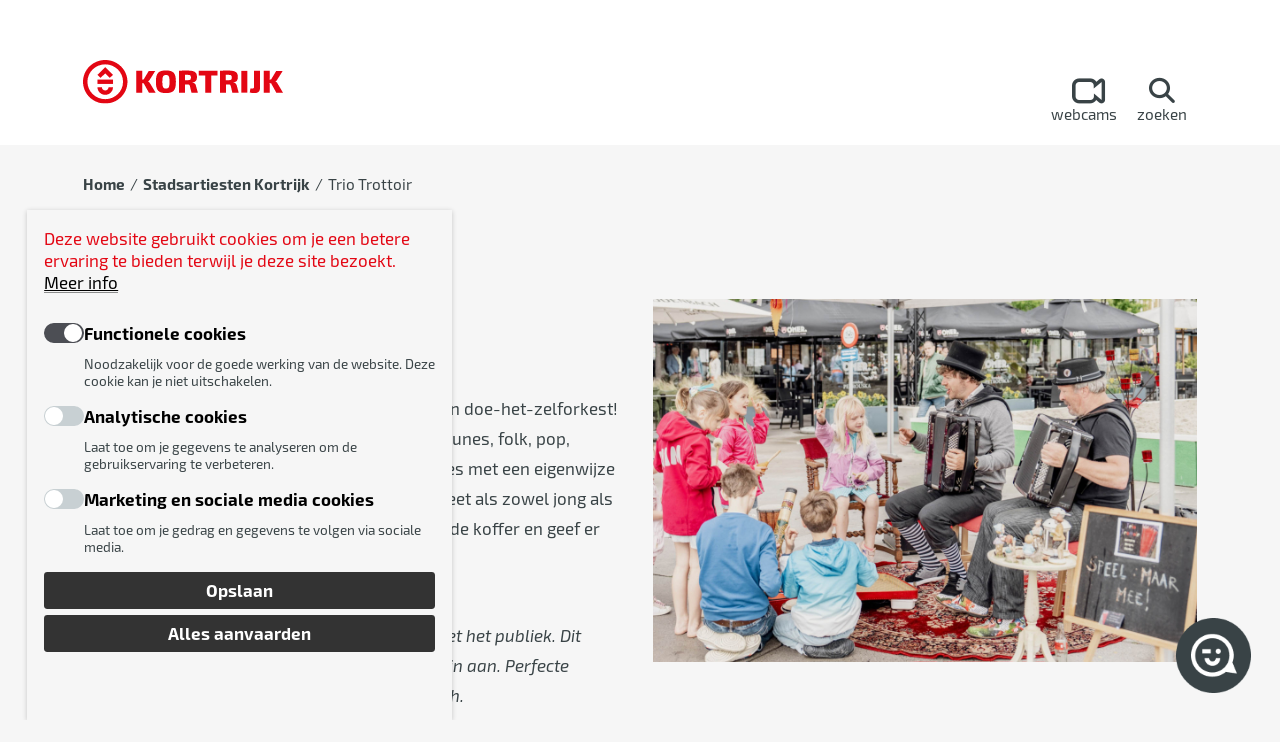

--- FILE ---
content_type: text/html; charset=UTF-8
request_url: https://www.kortrijk.be/trio-trottoir
body_size: 9947
content:
<!DOCTYPE html>
<html lang="nl" dir="ltr" prefix="og: https://ogp.me/ns#">
  <head>
    <meta charset="utf-8" />
<link rel="canonical" href="https://www.kortrijk.be/trio-trottoir" />
<link rel="image_src" href="https://www.kortrijk.be/sites/kortrijk/files/styles/og_image/public/trio-trottoir-2.jpg?h=62ca9ba5" />
<meta property="og:site_name" content="Kortrijk" />
<meta property="og:type" content="article" />
<meta property="og:url" content="https://www.kortrijk.be/trio-trottoir" />
<meta property="og:title" content="Trio Trottoir" />
<meta property="og:description" content="Info Prijs | De kostprijs wordt gedekt door de artiestenbon. Als organisator van een straat- of buurtfeest (+/- 50 personen) heb je dus geen extra kosten. Aantal groepsleden | 2 Technische vereisten |" />
<meta property="og:image" content="https://www.kortrijk.be/sites/kortrijk/files/styles/og_image/public/trio-trottoir-2.jpg?h=62ca9ba5" />
<meta name="twitter:card" content="summary_large_image" />
<meta name="twitter:title" content="Trio Trottoir" />
<meta name="twitter:description" content="Info Prijs | De kostprijs wordt gedekt door de artiestenbon. Als organisator van een straat- of buurtfeest (+/- 50 personen) heb je dus geen extra kosten. Aantal groepsleden | 2 Technische vereisten |" />
<meta name="twitter:image" content="https://www.kortrijk.be/sites/kortrijk/files/styles/og_image/public/trio-trottoir-2.jpg?h=62ca9ba5" />
<meta name="Generator" content="Drupal 10 (https://www.drupal.org)" />
<meta name="MobileOptimized" content="width" />
<meta name="HandheldFriendly" content="true" />
<meta name="viewport" content="width=device-width, initial-scale=1.0" />
<script src="https://maps.googleapis.com/maps/api/js?v=3&amp;region=BE&amp;hl=nl&amp;key=AIzaSyAd5ByOVQcpsHF2rrWA7tUnJtTJTUPdNew"></script>
<link rel="icon" href="/themes/custom/ocp_theme_kortrijk/favicon.ico" type="image/vnd.microsoft.icon" />
<link rel="alternate" hreflang="nl" href="https://www.kortrijk.be/trio-trottoir" />
<script src="/sites/kortrijk/files/eu_cookie_compliance/eu_cookie_compliance.script.js?t5ywf0" defer></script>

    <title>Trio Trottoir | Kortrijk</title>
      <meta name="theme-color" content="#ffffff">
    <link rel="stylesheet" media="all" href="/sites/kortrijk/files/css/css_Al50USmIalE1E11amJ2nzSyJMY4N81jHqlAnW1UVjdA.css?delta=0&amp;language=nl&amp;theme=ocp_theme_kortrijk&amp;include=[base64]" />
<link rel="stylesheet" media="all" href="/sites/kortrijk/files/css/css_KA25vQCZAZNr2LDenx1VpqMWOyT1kvGRQB-R7ZIcvIg.css?delta=1&amp;language=nl&amp;theme=ocp_theme_kortrijk&amp;include=[base64]" />
<link rel="stylesheet" media="print" href="/sites/kortrijk/files/css/css_LCF2FXdSobRukOw94gXPEA7L8lJgIOLkdTDQOfns-zk.css?delta=2&amp;language=nl&amp;theme=ocp_theme_kortrijk&amp;include=[base64]" />
<link rel="stylesheet" media="all" href="/sites/kortrijk/files/css/css_7-Qscd_d2ZlxRh_PWLmP3XlZyMEqfZ-Z5U43x6FgRkU.css?delta=3&amp;language=nl&amp;theme=ocp_theme_kortrijk&amp;include=[base64]" />
<link rel="stylesheet" media="print" href="/sites/kortrijk/files/css/css_lD_V0hvdkrRASJngFVO2VMupL1vdwMG5857d4kljiYQ.css?delta=4&amp;language=nl&amp;theme=ocp_theme_kortrijk&amp;include=[base64]" />

    <script src="/core/modules/toolbar/js/toolbar.anti-flicker.js?v=10.5.2"></script>

  </head>
  <body class="page-node-2083573 path-node page-node-type-page">
        <a href="#main-content" class="visually-hidden focusable">
      Ga naar hoofdinhoud
    </a>
    
      <div class="dialog-off-canvas-main-canvas" data-off-canvas-main-canvas>
    <div class="layout-container">
    <div id="block-mycitizenprofileglobalheader" class="block block-my-citizen-profile block-my-citizen-profile-header">
  
    
      <div class="vl-global-header-placeholder"></div>

  </div>
<div id="block-announcementblock" class="block block-ocp block-ocp-announcement-block">
  
    
      
  </div>



  <header class="header" role="banner" aria-label="Site hoofding">
    <div class="header-container container">
      <div class="logo clear-logo">
        <a href="/">
          <img src="/themes/custom/ocp_theme_kortrijk/assets/dist/img/logo.svg" alt="Home"/>
        </a>
      </div>

      
      <div class="top-right">

        <div class="header-navigation">
            <nav role="navigation" aria-labelledby="block-service-navigation-2-menu" id="block-service-navigation-2" class="block block-menu navigation menu--service">
            
  <h2 class="visually-hidden" id="block-service-navigation-2-menu">Service navigation</h2>
  

        
<ul class="menu menu-level-0">
      
    <li class="menu-item">
      <a href="/webcams">
        <div class="align-bottom">
          <div class="field field--field-icon field--type--list-string">
  
  <div class="items">
          <div class="item"><i class="icon-webcam-outline"></i>
</div>
      </div>
</div>

          <div class="title">Webcams</div>
        </div>
      </a>

      
  
  <div class="menu_link_content menu-link-contentservice view-mode-default menu-dropdown menu-dropdown-0 menu-type-default">
              
      </div>




    </li>
  </ul>

  </nav>
<div class="views-exposed-form block block-views block-views-exposed-filter-blocksearch-page-1" novalidate="novalidate" data-drupal-selector="views-exposed-form-search-page-1" id="block-exposedformsearchpage-1-2">
  
    
      <form action="/search" method="get" id="views-exposed-form-search-page-1" accept-charset="UTF-8">
  <div class="js-form-item form-item js-form-type-search-api-autocomplete form-item-keywords js-form-item-keywords form-no-label">
        <span class="form-element-wrapper form-element-type-text">
    <input placeholder="Wat is jouw vraag?" aria-label="Wat is jouw vraag?" data-drupal-selector="edit-keywords" data-search-api-autocomplete-search="search" class="form-autocomplete form-text" data-autocomplete-path="/search_api_autocomplete/search?display=page_1&amp;&amp;filter=keywords" type="text" id="edit-keywords" name="keywords" value="" size="30" maxlength="128">
</span>


        </div>
<div data-drupal-selector="edit-actions" class="form-actions js-form-wrapper form-wrapper" id="edit-actions"><span class="form-element-wrapper form-element-type-submit">
    <input data-drupal-selector="edit-submit-search" type="submit" id="edit-submit-search" value="Zoeken" class="button js-form-submit form-submit">
</span>

</div>


</form>

  </div>


        </div>

          <div id="block-menuserviceblock" class="block block-ocp block-ocp-menu-service">
  
    
      <div class="actions menu--service">
  <ul class="menu-level-0">
        <li class="li-menu-link">
      <a href="#" class="menu-link">
        <div class="align-bottom">
          <div class="field--field-icon">
            <i class="fa fa-bars" aria-hidden="true"></i>
          </div>
          <div class="title">Menu</div>
        </div>
      </a>
    </li>
    
          <li class="li-search-link">
        <a href="#" class="search-link">
          <div class="align-bottom">
            <div class="field--field-icon">
              <i class="fa fa-search" aria-hidden="true"></i>
            </div>
            <div class="title">Zoeken</div>
          </div>
        </a>
      </li>
    
  </ul>
</div>

  </div>



      </div>
    </div>
  </header>

  
      <div class="mobile-navigation-wrapper">
      <div class="mobile-navigation">
          <nav role="navigation" aria-labelledby="block-main-mobile-2-menu" id="block-main-mobile-2" class="block block-menu navigation menu--main">
            
  <h2 class="visually-hidden" id="block-main-mobile-2-menu">Main navigation</h2>
  

        
  
    
              
    <ul class="menu menu--main">
                <li class="menu-item">
        <a href="/vrije-tijd-sport-en-cultuur" data-drupal-link-system-path="node/2084492">Vrije tijd, Sport en Cultuur</a>
              </li>
                <li class="menu-item">
        <a href="/burgerzaken" data-drupal-link-system-path="node/2069890">Burgerzaken</a>
              </li>
                <li class="menu-item">
        <a href="/mobiliteit-en-openbare-werken" data-drupal-link-system-path="node/2077820">Mobiliteit en openbare werken</a>
              </li>
                <li class="menu-item">
        <a href="/afval-groen-onderhoud" data-drupal-link-system-path="node/2077685">Afval, groen en onderhoud</a>
              </li>
                <li class="menu-item">
        <a href="/zorg-welzijn-en-gezondheid" data-drupal-link-system-path="node/2080883">Zorg, welzijn en gezondheid</a>
              </li>
                <li class="menu-item">
        <a href="/bouwen-wonen" data-drupal-link-system-path="node/2077661">Bouwen en wonen</a>
              </li>
                <li class="menu-item">
        <a href="/werken-en-ondernemen" data-drupal-link-system-path="node/2080871">Werken en ondernemen</a>
              </li>
                <li class="menu-item">
        <a href="/onderwijs-en-kinderopvang" data-drupal-link-system-path="node/2080745">Onderwijs en kinderopvang</a>
              </li>
                <li class="menu-item">
        <a href="/bestuur-beleid-en-projecten" data-drupal-link-system-path="node/2080808">Bestuur, beleid en projecten</a>
              </li>
        </ul>

    


  </nav>
<nav role="navigation" aria-labelledby="block-service-mobile-2-menu" id="block-service-mobile-2" class="block block-menu navigation menu--service">
            
  <h2 class="visually-hidden" id="block-service-mobile-2-menu">Service navigation</h2>
  

        
<ul class="menu menu-level-0">
      
    <li class="menu-item">
      <a href="/webcams">
        <div class="align-bottom">
          <div class="field field--field-icon field--type--list-string">
  
  <div class="items">
          <div class="item"><i class="icon-webcam-outline"></i>
</div>
      </div>
</div>

          <div class="title">Webcams</div>
        </div>
      </a>

      
  
  <div class="menu_link_content menu-link-contentservice view-mode-default menu-dropdown menu-dropdown-0 menu-type-default">
              
      </div>




    </li>
  </ul>

  </nav>


      </div>
    </div>
  
  
  <main role="main">
    <a id="main-content" tabindex="-1"></a>
      <div id="block-bannerblock" class="block block-ocp block-ocp-banner">
  
    
      
  </div>



      <div id="block-breadcrumbs-2" class="block block-system block-system-breadcrumb-block container">
  
    
        <nav role="navigation" aria-labelledby="system-breadcrumb">
    <h2 id="system-breadcrumb" class="visually-hidden">Kruimelpad</h2>
    <ol>
          <li>
                  <a href="/">Home</a>
              </li>
          <li>
                  <a href="/stadsartiesten">Stadsartiesten Kortrijk</a>
              </li>
          <li>
                  Trio Trottoir
              </li>
        </ol>
  </nav>

  </div>



          <div class="container">
        <div class="row">
                      <div class="col-12 page-left-top">
                <div id="block-pagetitle" class="block block-core block-page-title-block">
  
    
      
  <h1>Trio Trottoir</h1>


  </div>


            </div>
                  </div>
      </div>
    
    <div class="layout-content">
                <div data-drupal-messages-fallback class="hidden"></div><div id="block-mainpagecontent" class="block block-system block-system-main-block">
  
    
      <article class="node node--page node--page--full view-mode--full container">

    
    

  <div>
        
<article class="paragraph paragraph--type--pt-text-and-media view-mode--default">
  <div class="row">
    <div class="col-md-6 order-last">
                <div class="field field--field-image field--type--entity-reference">
  
  <div class="items">
          <div class="item"><article>
                        <figure>
                <div class="field field--image field--type--image">
  
  <div class="items">
          <div class="item">  <img loading="lazy" src="/sites/kortrijk/files/styles/half_width/public/trio-trottoir-2.jpg" width="615" height="410" alt="kindjes luisteren naar 2 accordeonisten " />


</div>
      </div>
</div>

                <image_footer><small></small></image_footer>
            </figure>
            </article>
</div>
      </div>
</div>

            </div>

    <div class="col-md-6">
      <div class="field field--field-content field--type--text-long">
  
  <div class="items">
          <div class="item"><p><span class="color first highlighted">MUZIEK - meespeel ensemble</span></p>
<p>&nbsp;</p>
<p><span>Een accordeonistenduo met een hoek af… én een doe-het-zelforkest! Trio Trottoir brengt romantische walsjes, gipsy tunes, folk, pop, uptempo ska en andere aanstekelijke melodietjes met een eigenwijze accordeontwist. Maar Trio Trottoir is pas compleet als zowel jong als oud meespelen. Kies je favoriete instrument uit de koffer en geef er samen met dit olijke duo een lap op.</span></p>
<p>&nbsp;</p>
<blockquote><p><strong>Juryadvies:</strong> <span>Toffe aanpak door interactie met het publiek. Dit accordeon-duo spreekt zowel groot als klein aan. Perfecte band voor een buurtfeest. Spelen akoestisch.</span></p>
</blockquote>
</div>
      </div>
</div>

    </div>
  </div>
</article>

    <div class="paragraph paragraph--type--pt-text paragraph--view-mode--default">
          <div class="field field--field-content field--type--text-long">
  
  <div class="items">
          <div class="item"><h2>Info</h2>
<ul>
<li><strong>Prijs | </strong>De kostprijs wordt gedekt door de artiestenbon. Als organisator van een straat- of buurtfeest (+/- 50 personen) heb je dus geen extra kosten.</li>
<li><strong>Aantal groepsleden </strong>| 2</li>
<li><strong>Technische vereisten </strong>|
<ul>
<li><span>Afmetingen speelterrein: 3x4m. Een podium is niet nodig.</span></li>
<li><span>Spelen niet versterkt. Een geluidsinstallatie is dus niet nodig.</span></li>
<li><span>Bij hevige zon of regenweer hebben we schaduw of bescherming (tent) nodig.</span></li>
</ul>
</li>
<li><strong>Contact | </strong>Kasper Devroe&nbsp;|&nbsp;<i class="fa-solid fa-phone">&nbsp;</i>&nbsp;<span>0474 90 43 84 </span>|&nbsp;<i class="fa-solid fa-paper-plane">&nbsp;</i>&nbsp;<a href="mailto:kasperdevroe@hotmail.com"><span>kasperdevroe@hotmail.com</span></a><span> &nbsp;</span>|&nbsp;<i class="fa-brands fa-facebook">&nbsp;</i>&nbsp; <a href="https://www.facebook.com/TrioTrottoir " target="_blank">Facebook Trio Trottoir</a>&nbsp;</li>
</ul>
<p>&nbsp;</p>
<h2>Deze stadsartiest op jouw feest?&nbsp;</h2>
<ol>
<li>Neem contact op met de artiest en maak de nodige afspraken</li>
<li>Vraag jouw artiestenbon aan. De stad betaalt daarmee een deel van de kosten terug.</li>
<li>Lees nog eens <a href="/node/2064389">alle tips en trics na voor een geslaagd feestje&nbsp;</a><br><br><a class="btn" href="/formulieren/aanvragen-van-een-stadsartiest" data-entity-type="node" data-entity-uuid="8419d009-c4b9-4b5a-82b5-001c108a6c05" data-entity-substitution="canonical">Vraag je artiestenbon aan&nbsp;</a></li>
</ol>
</div>
      </div>
</div>

      </div>

  <article class="paragraph paragraph--type--pt-video view-mode--default">
  
      <figure>
      <div class="cookie-restricted-content"><p class="cookie-restricted-content-title">Video verborgen op basis van je cookievoorkeuren</p><p class="cookie-restricted-content-message">Deze inhoud maakt gebruik van cookies.  Omdat je die <a class="cookie-withdraw-request" href="#cookies">cookies uitgeschakeld</a> hebt werd deze inhoud verborgen.</p></div>
      <figcaption></figcaption>
    </figure>
  
  
</article>

  <article class="paragraph paragraph--type--pt-video view-mode--default">
  
  <h2>Geluidsfragmenten</h2>

      <figure>
      <div class="field field--field-video field--type--entity-reference">
  
  <div class="items">
          <div class="item"><div>
  
  <div class="field field--field-media-audio-file field--type--file">
  
  <div class="items">
          <div class="item"><audio  controls="controls">
      <source  src="/sites/kortrijk/files/2023-02/margriet_1.mp3" type="audio/mpeg" />
  </audio>
</div>
      </div>
</div>

</div>
</div>
      </div>
</div>

      <figcaption><div class="field field--field-video-caption field--type--string">
  
  <div class="items">
          <div class="item">Margriet</div>
      </div>
</div>
</figcaption>
    </figure>
  
  
</article>

  <article class="paragraph paragraph--type--pt-video view-mode--default">
  
      <figure>
      <div class="field field--field-video field--type--entity-reference">
  
  <div class="items">
          <div class="item"><div>
  
  <div class="field field--field-media-audio-file field--type--file">
  
  <div class="items">
          <div class="item"><audio  controls="controls">
      <source  src="/sites/kortrijk/files/2023-02/poder-pal.mp3" type="audio/mpeg" />
  </audio>
</div>
      </div>
</div>

</div>
</div>
      </div>
</div>

      <figcaption><div class="field field--field-video-caption field--type--string">
  
  <div class="items">
          <div class="item">Poder-pal</div>
      </div>
</div>
</figcaption>
    </figure>
  
  
</article>


  </div>

</article>

  </div>


          </div>

  </main>

      <footer role="contentinfo" id="doormat" class="doormat">
      <div class="container-md">
        <div class="row-md">
                      <div class="doormat-item col-12 col-md-4">
                <div class="block-contact-information block block-ocp block-ocp-custom-block-reference" id="block-customblockreference">
  
    
      <div class="field field--field-image field--type--entity-reference">
  
  <div class="items">
          <div class="item"><article>
                        <figure>
                <div class="field field--image field--type--image">
  
  <div class="items">
          <div class="item">  <img loading="lazy" src="/sites/kortrijk/files/styles/half_width/public/02_kortrijk-logo_wit-pos-transparant-footer.png" width="615" height="99" alt="Logo Kortrijk footer" />


</div>
      </div>
</div>

                <image_footer><small></small></image_footer>
            </figure>
            </article>
</div>
      </div>
</div>
<div class="field field--field-title field--type--string">
  
  <div class="items">
          <div class="item">Stad Kortrijk</div>
      </div>
</div>
<div class="field field--field-address field--type--string-long">
  
  <div class="items">
          <div class="item">Grote Markt 54<br />
8500 Kortrijk<br />
btw-nummer: 0207.494.678</div>
      </div>
</div>
<div class="field field--field-phone field--type--telephone">
  
  <div class="items">
          <div class="item"><a href="tel:1-777">1777</a></div>
      </div>
</div>
<div class="field field--field-email field--type--email">
  
  <div class="items">
          <div class="item"><a href="mailto:info@kortrijk.be">info@kortrijk.be</a></div>
      </div>
</div>

  </div>


            </div>
          
                      <div class="doormat-item col-12 col-md-4">
                <nav role="navigation" aria-labelledby="block-popularpages-menu" id="block-popularpages" class="block block-menu navigation menu--popular">
      
  <h2 id="block-popularpages-menu">Populaire pagina&#039;s</h2>
  

        
  
    
              
    <ul class="menu menu--popular">
                <li class="menu-item">
        <a href="/burgerzaken" data-drupal-link-system-path="node/2069890">Burgerzaken</a>
              </li>
                <li class="menu-item">
        <a href="https://www.kortrijk.be/bibliotheek">Openbare bibliotheek</a>
              </li>
                <li class="menu-item">
        <a href="https://www.visitkortrijk.be/nl">Visit Kortrijk</a>
              </li>
                <li class="menu-item">
        <a href="/zwemmen" data-drupal-link-system-path="node/1541255">Zwemmen</a>
              </li>
                <li class="menu-item">
        <a href="/wachtdiensten" data-drupal-link-system-path="node/576">Wachtdiensten</a>
              </li>
                <li class="menu-item">
        <a href="/kortrijk-app" data-drupal-link-system-path="node/2079480">Download de Kortrijk-app</a>
              </li>
        </ul>

    


  </nav>


            </div>
          
                      <div class="doormat-item col-12 col-md-4">
                <div class="block-social-media block block-ocp block-ocp-custom-block-reference" id="block-customblockreference-2">
  
    
      <h2>Volg stad Kortrijk</h2><div class="field field--field-newsletter field--type--entity-reference">
  
  <div class="items">
          <div class="item"><a href="/abonneren-op-de-e-nieuwsbrief-van-de-stad" hreflang="nl">Abonneer op onze nieuwsbrief</a></div>
      </div>
</div>
<div class="field field--field-social-link field--type--entity-reference-revisions">
  
  <div class="items">
          <div class="item">  <div class="paragraph paragraph--type--pt-social-media paragraph--view-mode--default">
          <div class="field field--field-social-media-link field--type--link">
  
  <div class="items">
          <div class="item"><a href="https://www.facebook.com/stadkortrijk/" target="_blank" aria-label="Link to facebook"><i class="fa fa-brands fa-facebook" title="facebook" aria-hidden="true"></i>
</a></div>
      </div>
</div>

      </div>
</div>
          <div class="item">  <div class="paragraph paragraph--type--pt-social-media paragraph--view-mode--default">
          <div class="field field--field-social-media-link field--type--link">
  
  <div class="items">
          <div class="item"><a href="https://www.instagram.com/stadkortrijk/" target="_blank" aria-label="Link to instagram"><i class="fa fa-brands fa-instagram" title="instagram" aria-hidden="true"></i>
</a></div>
      </div>
</div>

      </div>
</div>
          <div class="item">  <div class="paragraph paragraph--type--pt-social-media paragraph--view-mode--default">
          <div class="field field--field-social-media-link field--type--link">
  
  <div class="items">
          <div class="item"><a href="https://twitter.com/8500kortrijk" target="_blank" aria-label="Link to x-twitter"><i class="fa fa-brands fa-x-twitter" title="x-twitter" aria-hidden="true"></i>
</a></div>
      </div>
</div>

      </div>
</div>
          <div class="item">  <div class="paragraph paragraph--type--pt-social-media paragraph--view-mode--default">
          <div class="field field--field-social-media-link field--type--link">
  
  <div class="items">
          <div class="item"><a href="https://www.youtube.com/channel/UCzkJgfl7j4Er-ocsluJ2EHw" target="_blank" aria-label="Link to youtube"><i class="fa fa-brands fa-youtube" title="youtube" aria-hidden="true"></i>
</a></div>
      </div>
</div>

      </div>
</div>
          <div class="item">  <div class="paragraph paragraph--type--pt-social-media paragraph--view-mode--default">
          <div class="field field--field-social-media-link field--type--link">
  
  <div class="items">
          <div class="item"><a href="https://be.linkedin.com/company/stad-kortrijk" target="_blank" aria-label="Link to linkedin"><i class="fa fa-brands fa-linkedin" title="linkedin" aria-hidden="true"></i>
</a></div>
      </div>
</div>

      </div>
</div>
      </div>
</div>

  </div>


            </div>
                  </div>
      </div>
    </footer>

  
      <footer role="contentinfo" class="footer">
      <div class="container">
          <div class="layout-builder-component layout-builder-component--iframe-block block block-ocp-layout-builder block-ocp-layout-builder-iframe-block" id="block-ocp-theme-kortrijk-iframe">
  
    
      <div><script>
let popupOpen = false;

function checkCookie() {
    const cookies = document.cookie;
    const cookieArray = cookies.split('; ');

    for (let i = 0; i < cookieArray.length; i++) {
        const cookie = cookieArray[i];

        if (cookie.startsWith('cookie-agreed-categories=')) {
            const value = cookie.split('=')[1];
            if (cookies.includes('acookie')) {
               return true;
            }
        }
    }

    return false;
}

function createWebChatBubble() {
    const bubble = document.createElement('div');
    bubble.id = 'prechat-bubble';
    
    bubble.style.cursor = 'pointer';
    bubble.style.position = 'fixed';

    if (window.innerWidth <= 600) {
      bubble.style.width = '50px';
      bubble.style.height = '50px';
      bubble.style.right = '20px';
      bubble.style.bottom = '20px';
    } else {
      bubble.style.width = '75px';
      bubble.style.height = '75px';
      bubble.style.right = '29px';
      bubble.style.bottom = '27px';
    }

    bubble.style.zIndex = '100000';
    bubble.style.backgroundImage = 'url(https://bot.smartcitybot.com/0f5833d7-840e-4331-801a-5e359124c949/img/bubble.png)';
    bubble.style.backgroundSize = 'contain';

    bubble.addEventListener('click', function() {
        if (!popupOpen) {
            showPopup();
            popupOpen = true;
        } else {
            closePopup();
        }
    });

    document.body.appendChild(bubble);
}

function showPopup() {
    const popup = document.createElement('div');
    popup.id = 'popup-message';
    popup.style.position = 'fixed';
    popup.style.right = '110px';
    popup.style.bottom = '80px';
    popup.style.transform = 'none';
    popup.style.padding = '20px';
    popup.style.backgroundColor = '#394346';
    popup.style.color = 'white';
    popup.style.boxShadow = '0 0 10px rgba(0, 0, 0, 0.5)';
    popup.style.zIndex = '100001';
    popup.style.cursor = 'pointer';
    popup.style.opacity = '0';
    popup.style.transition = 'opacity 0.5s ease-in-out';

    const currentUrl = window.location.pathname;
    let content;

    if (currentUrl.includes('/nl/')) {
        content = `
            <div class="content">
                <div class="subtitle">
                    Accepteer <b><a href="#cookies" id="eucookiecompliance_activate_popup" class="cookie-withdraw-request">analytische cookies</a></b><br> om mij een vraag te stellen.
                </div>
            </div>
        `;
    } else if (currentUrl.includes('/en/')) {
        content = `
        <div class="content">
            <div class="subtitle">
                Accept <b><a href="#cookies" id="eucookiecompliance_activate_popup" class="cookie-withdraw-request">analytical cookies</a></b><br> to ask me a question.
            </div>
        </div>
        `;
    } else if (currentUrl.includes('/fr/')) {
        content = `
        <div class="content">
            <div class="subtitle">
                Acceptez les <br><b><a href="#cookies" id="eucookiecompliance_activate_popup" class="cookie-withdraw-request">cookies analytiques</a></b><br> pour me poser une question.
            </div>
        </div>
        `;
    } else if (currentUrl.includes('/de/')) {
        content = `
        <div class="content">
            <div class="subtitle">
                Akzeptieren Sie <br><b><a href="#cookies" id="eucookiecompliance_activate_popup" class="cookie-withdraw-request">analytische Cookies</a></b>,<br> um mir eine Frage zu stellen.
            </div>
        </div>
        `;
    } else {
        content = `
            <div class="content">
                <div class="subtitle">
                    Accepteer <b><a href="#cookies" id="eucookiecompliance_activate_popup" class="cookie-withdraw-request">analytische cookies</a></b><br> om mij een vraag te stellen.
                </div>
            </div>
        `;
    }

    popup.innerHTML = content;
    popup.querySelector('#eucookiecompliance_activate_popup').addEventListener('click', function(event) {
    event.preventDefault();
    $(".eu-cookie-withdraw-tab").click();
});
    document.body.appendChild(popup);

    requestAnimationFrame(() => {
        popup.style.opacity = '1';
    });
}

function closePopup() {
    const popup = document.getElementById('popup-message');
    if (popup) {
popup.style.opacity = '0'; // Begin met het verbergen van de popup
        setTimeout(() => {
            document.body.removeChild(popup); // Verwijder de popup na de overgang
            popupOpen = false;
        }, 500);
    }
}


if (!checkCookie()) {
    createWebChatBubble();
}else{
   var bubble = document.getElementById('prechat-bubble');
     if (bubble) {
        bubble.remove();
     }
}
</script>
</div>

  </div>
<nav role="navigation" aria-labelledby="block-voet-menu" id="block-voet" class="block block-menu navigation menu--footer">
            
  <h2 class="visually-hidden" id="block-voet-menu">Voet</h2>
  

        
  
        <ul class="menu menu--footer">
  <li class="menu-item">&copy; 2025 - ALLE RECHTEN VOORBEHOUDEN</li>
                  <li class="menu-item">
        <a href="/gebruiksvoorwaarden" data-drupal-link-system-path="node/4432">gebruiksvoorwaarden</a>
              </li>
                <li class="menu-item">
        <a href="https://www.kortrijk.be/privacyverklaring">Privacy</a>
              </li>
                <li class="menu-item">
        <a href="/cookiebeleid" data-drupal-link-system-path="node/2080326">Cookiebeleid</a>
              </li>
                <li class="menu-item">
        <a href="#cookies" class="cookie-withdraw-request">Cookievoorkeuren</a>
              </li>
                <li class="menu-item">
        <a href="/toegankelijkheidsverklaring" title="Dit is een link naar de toegankelijkheidsverklaring van de website" data-drupal-link-system-path="node/2062658">Toegankelijkheidsverklaring</a>
              </li>
      </ul>
    


  </nav>
<nav role="navigation" aria-labelledby="block-gebruikersmenu-2-menu" id="block-gebruikersmenu-2" class="block block-menu navigation menu--account">
            
  <h2 class="visually-hidden" id="block-gebruikersmenu-2-menu">Gebruikersmenu</h2>
  

        
  
    
              
    <ul class="menu menu--account">
                <li class="menu-item">
        <a href="/user/login?destination=/trio-trottoir" data-drupal-link-system-path="user/login">Inloggen</a>
              </li>
        </ul>

    


  </nav>


      </div>
    </footer>
  
</div>

  </div>

    <div id="outdated"></div>

    <script type="application/json" data-drupal-selector="drupal-settings-json">{"path":{"baseUrl":"\/","pathPrefix":"","currentPath":"node\/2083573","currentPathIsAdmin":false,"isFront":false,"currentLanguage":"nl"},"pluralDelimiter":"\u0003","suppressDeprecationErrors":true,"ajaxPageState":{"libraries":"[base64]","theme":"ocp_theme_kortrijk","theme_token":null},"ajaxTrustedUrl":{"\/search":true},"oidcMcpf":{"toolbar":{"accessMenu":{"profile":{"active":false,"loginUrl":"\/oidc\/login\/acm","loginRedirectUrl":"\/openid\/acm-vlaanderen","logoutUrl":"\/oidc\/logout"},"visibility":true},"languageSwitcher":null}},"eu_cookie_compliance":{"cookie_policy_version":"1.0.0","popup_enabled":true,"popup_agreed_enabled":false,"popup_hide_agreed":false,"popup_clicking_confirmation":false,"popup_scrolling_confirmation":false,"popup_html_info":"\u003Cbutton type=\u0022button\u0022 class=\u0022eu-cookie-withdraw-tab\u0022 aria-label=\u0022Cookie Withdraw button\u0022\u003E \u003C\/button\u003E\n\u003Cdiv aria-labelledby=\u0022popup-text\u0022  class=\u0022eu-cookie-compliance-banner eu-cookie-compliance-banner-info eu-cookie-compliance-banner--categories\u0022\u003E\n\n  \u003Cdiv class=\u0022popup-content info eu-cookie-compliance-content\u0022\u003E\n    \u003Cdiv id=\u0022popup-text\u0022 class=\u0022eu-cookie-compliance-message\u0022\u003E\n      \u003Ch2\u003EDeze website gebruikt cookies om je een betere ervaring te bieden terwijl je deze site bezoekt. \u003Ca href=\u0022\/privacyverklaring#cookies\u0022\u003EMeer info\u003C\/a\u003E\u003C\/h2\u003E\n\n    \u003C\/div\u003E\n          \u003Cdiv id=\u0022eu-cookie-compliance-categories\u0022 class=\u0022eu-cookie-compliance-categories\u0022\u003E\n                  \u003Cdiv class=\u0022eu-cookie-compliance-category\u0022\u003E\n            \u003Cdiv class=\u0022eu-cookie-compliance-category-header\u0022\u003E\n              \u003Cinput type=\u0022checkbox\u0022 name=\u0022cookie-categories\u0022 id=\u0022cookie-category-fcookie\u0022\n                     value=\u0022fcookie\u0022\n                       checked                        disabled  \u003E\n              \u003Clabel for=\u0022cookie-category-fcookie\u0022\u003E\u003Cspan\u003EFunctionele cookies\u003C\/span\u003E\u003C\/label\u003E\n              \u003Cdiv class=\u0022eu-cookie-compliance-category-text\u0022\u003E\n                \u003Cdiv class=\u0022eu-cookie-compliance-label\u0022\u003EFunctionele cookies\u003C\/div\u003E\n                                  \u003Cdiv class=\u0022eu-cookie-compliance-category-description\u0022\u003ENoodzakelijk voor de goede werking van de website. Deze cookie kan je niet uitschakelen.\u003C\/div\u003E\n                              \u003C\/div\u003E\n            \u003C\/div\u003E\n          \u003C\/div\u003E\n                  \u003Cdiv class=\u0022eu-cookie-compliance-category\u0022\u003E\n            \u003Cdiv class=\u0022eu-cookie-compliance-category-header\u0022\u003E\n              \u003Cinput type=\u0022checkbox\u0022 name=\u0022cookie-categories\u0022 id=\u0022cookie-category-acookie\u0022\n                     value=\u0022acookie\u0022\n                                             \u003E\n              \u003Clabel for=\u0022cookie-category-acookie\u0022\u003E\u003Cspan\u003EAnalytische cookies\u003C\/span\u003E\u003C\/label\u003E\n              \u003Cdiv class=\u0022eu-cookie-compliance-category-text\u0022\u003E\n                \u003Cdiv class=\u0022eu-cookie-compliance-label\u0022\u003EAnalytische cookies\u003C\/div\u003E\n                                  \u003Cdiv class=\u0022eu-cookie-compliance-category-description\u0022\u003ELaat toe om je gegevens te analyseren om de gebruikservaring te verbeteren.\u003C\/div\u003E\n                              \u003C\/div\u003E\n            \u003C\/div\u003E\n          \u003C\/div\u003E\n                  \u003Cdiv class=\u0022eu-cookie-compliance-category\u0022\u003E\n            \u003Cdiv class=\u0022eu-cookie-compliance-category-header\u0022\u003E\n              \u003Cinput type=\u0022checkbox\u0022 name=\u0022cookie-categories\u0022 id=\u0022cookie-category-mcookie\u0022\n                     value=\u0022mcookie\u0022\n                                             \u003E\n              \u003Clabel for=\u0022cookie-category-mcookie\u0022\u003E\u003Cspan\u003EMarketing en sociale media cookies\u003C\/span\u003E\u003C\/label\u003E\n              \u003Cdiv class=\u0022eu-cookie-compliance-category-text\u0022\u003E\n                \u003Cdiv class=\u0022eu-cookie-compliance-label\u0022\u003EMarketing en sociale media cookies\u003C\/div\u003E\n                                  \u003Cdiv class=\u0022eu-cookie-compliance-category-description\u0022\u003ELaat toe om je gedrag en gegevens te volgen via sociale media.\u003C\/div\u003E\n                              \u003C\/div\u003E\n            \u003C\/div\u003E\n          \u003C\/div\u003E\n                          \u003Cdiv class=\u0022eu-cookie-compliance-categories-buttons\u0022\u003E\n            \u003Cbutton type=\u0022button\u0022\n                    class=\u0022eu-cookie-compliance-save-preferences-button\u0022\u003EOpslaan\u003C\/button\u003E\n          \u003C\/div\u003E\n              \u003C\/div\u003E\n    \n    \u003Cdiv id=\u0022popup-buttons\u0022 class=\u0022eu-cookie-compliance-buttons eu-cookie-compliance-has-categories\u0022\u003E\n              \u003Cbutton type=\u0022button\u0022 class=\u0022eu-cookie-withdraw-button visually-hidden\u0022\u003EAlles afwijzen\u003C\/button\u003E\n            \u003Cbutton type=\u0022button\u0022 class=\u0022agree-button eu-cookie-compliance-default-button\u0022\u003EAlles aanvaarden\u003C\/button\u003E\n    \u003C\/div\u003E\n  \u003C\/div\u003E\n\u003C\/div\u003E","use_mobile_message":false,"mobile_popup_html_info":"\u003Cbutton type=\u0022button\u0022 class=\u0022eu-cookie-withdraw-tab\u0022 aria-label=\u0022Cookie Withdraw button\u0022\u003E \u003C\/button\u003E\n\u003Cdiv aria-labelledby=\u0022popup-text\u0022  class=\u0022eu-cookie-compliance-banner eu-cookie-compliance-banner-info eu-cookie-compliance-banner--categories\u0022\u003E\n\n  \u003Cdiv class=\u0022popup-content info eu-cookie-compliance-content\u0022\u003E\n    \u003Cdiv id=\u0022popup-text\u0022 class=\u0022eu-cookie-compliance-message\u0022\u003E\n      \u003Ch2\u003EDeze website gebruikt cookies om je een betere ervaring te bieden terwijl je deze site bezoekt. \u003Ca href=\u0022\/privacyverklaring#cookies\u0022\u003EMeer info\u003C\/a\u003E\u003C\/h2\u003E\n\n    \u003C\/div\u003E\n          \u003Cdiv id=\u0022eu-cookie-compliance-categories\u0022 class=\u0022eu-cookie-compliance-categories\u0022\u003E\n                  \u003Cdiv class=\u0022eu-cookie-compliance-category\u0022\u003E\n            \u003Cdiv class=\u0022eu-cookie-compliance-category-header\u0022\u003E\n              \u003Cinput type=\u0022checkbox\u0022 name=\u0022cookie-categories\u0022 id=\u0022cookie-category-fcookie\u0022\n                     value=\u0022fcookie\u0022\n                       checked                        disabled  \u003E\n              \u003Clabel for=\u0022cookie-category-fcookie\u0022\u003E\u003Cspan\u003EFunctionele cookies\u003C\/span\u003E\u003C\/label\u003E\n              \u003Cdiv class=\u0022eu-cookie-compliance-category-text\u0022\u003E\n                \u003Cdiv class=\u0022eu-cookie-compliance-label\u0022\u003EFunctionele cookies\u003C\/div\u003E\n                                  \u003Cdiv class=\u0022eu-cookie-compliance-category-description\u0022\u003ENoodzakelijk voor de goede werking van de website. Deze cookie kan je niet uitschakelen.\u003C\/div\u003E\n                              \u003C\/div\u003E\n            \u003C\/div\u003E\n          \u003C\/div\u003E\n                  \u003Cdiv class=\u0022eu-cookie-compliance-category\u0022\u003E\n            \u003Cdiv class=\u0022eu-cookie-compliance-category-header\u0022\u003E\n              \u003Cinput type=\u0022checkbox\u0022 name=\u0022cookie-categories\u0022 id=\u0022cookie-category-acookie\u0022\n                     value=\u0022acookie\u0022\n                                             \u003E\n              \u003Clabel for=\u0022cookie-category-acookie\u0022\u003E\u003Cspan\u003EAnalytische cookies\u003C\/span\u003E\u003C\/label\u003E\n              \u003Cdiv class=\u0022eu-cookie-compliance-category-text\u0022\u003E\n                \u003Cdiv class=\u0022eu-cookie-compliance-label\u0022\u003EAnalytische cookies\u003C\/div\u003E\n                                  \u003Cdiv class=\u0022eu-cookie-compliance-category-description\u0022\u003ELaat toe om je gegevens te analyseren om de gebruikservaring te verbeteren.\u003C\/div\u003E\n                              \u003C\/div\u003E\n            \u003C\/div\u003E\n          \u003C\/div\u003E\n                  \u003Cdiv class=\u0022eu-cookie-compliance-category\u0022\u003E\n            \u003Cdiv class=\u0022eu-cookie-compliance-category-header\u0022\u003E\n              \u003Cinput type=\u0022checkbox\u0022 name=\u0022cookie-categories\u0022 id=\u0022cookie-category-mcookie\u0022\n                     value=\u0022mcookie\u0022\n                                             \u003E\n              \u003Clabel for=\u0022cookie-category-mcookie\u0022\u003E\u003Cspan\u003EMarketing en sociale media cookies\u003C\/span\u003E\u003C\/label\u003E\n              \u003Cdiv class=\u0022eu-cookie-compliance-category-text\u0022\u003E\n                \u003Cdiv class=\u0022eu-cookie-compliance-label\u0022\u003EMarketing en sociale media cookies\u003C\/div\u003E\n                                  \u003Cdiv class=\u0022eu-cookie-compliance-category-description\u0022\u003ELaat toe om je gedrag en gegevens te volgen via sociale media.\u003C\/div\u003E\n                              \u003C\/div\u003E\n            \u003C\/div\u003E\n          \u003C\/div\u003E\n                          \u003Cdiv class=\u0022eu-cookie-compliance-categories-buttons\u0022\u003E\n            \u003Cbutton type=\u0022button\u0022\n                    class=\u0022eu-cookie-compliance-save-preferences-button\u0022\u003EOpslaan\u003C\/button\u003E\n          \u003C\/div\u003E\n              \u003C\/div\u003E\n    \n    \u003Cdiv id=\u0022popup-buttons\u0022 class=\u0022eu-cookie-compliance-buttons eu-cookie-compliance-has-categories\u0022\u003E\n              \u003Cbutton type=\u0022button\u0022 class=\u0022eu-cookie-withdraw-button visually-hidden\u0022\u003EAlles afwijzen\u003C\/button\u003E\n            \u003Cbutton type=\u0022button\u0022 class=\u0022agree-button eu-cookie-compliance-default-button\u0022\u003EAlles aanvaarden\u003C\/button\u003E\n    \u003C\/div\u003E\n  \u003C\/div\u003E\n\u003C\/div\u003E","mobile_breakpoint":768,"popup_html_agreed":false,"popup_use_bare_css":true,"popup_height":"auto","popup_width":"100%","popup_delay":200,"popup_link":"\/privacyverklaring","popup_link_new_window":true,"popup_position":false,"fixed_top_position":false,"popup_language":"nl","store_consent":false,"better_support_for_screen_readers":false,"cookie_name":"","reload_page":true,"domain":"","domain_all_sites":false,"popup_eu_only":false,"popup_eu_only_js":false,"cookie_lifetime":100,"cookie_session":0,"set_cookie_session_zero_on_disagree":0,"disagree_do_not_show_popup":false,"method":"categories","automatic_cookies_removal":true,"allowed_cookies":"acookie:va*\r\nacookie:_pk_*\r\nacookie:mtm_*\r\nacookie:matomo_*","withdraw_markup":"\u003Cbutton type=\u0022button\u0022 class=\u0022eu-cookie-withdraw-tab\u0022\u003E \u003C\/button\u003E\n\u003Cdiv aria-labelledby=\u0022popup-text\u0022 class=\u0022eu-cookie-withdraw-banner\u0022\u003E\n  \u003Cdiv class=\u0022popup-content info eu-cookie-compliance-content\u0022\u003E\n    \u003Cdiv id=\u0022popup-text\u0022 class=\u0022eu-cookie-compliance-message\u0022 role=\u0022document\u0022\u003E\n      \u003Ch2\u003EDeze website gebruikt cookies om je een betere ervaring te bieden terwijl je deze site bezoekt.\u003C\/h2\u003E\n\u003Cp\u003EJe hebt ons toestemming gegeven om cookies te plaatsen.\u003C\/p\u003E\n\n    \u003C\/div\u003E\n    \u003Cdiv id=\u0022popup-buttons\u0022 class=\u0022eu-cookie-compliance-buttons\u0022\u003E\n      \u003Cbutton type=\u0022button\u0022 class=\u0022eu-cookie-withdraw-button \u0022\u003EAlles afwijzen\u003C\/button\u003E\n    \u003C\/div\u003E\n  \u003C\/div\u003E\n\u003C\/div\u003E","withdraw_enabled":true,"reload_options":0,"reload_routes_list":"","withdraw_button_on_info_popup":true,"cookie_categories":["fcookie","acookie","mcookie"],"cookie_categories_details":{"fcookie":{"uuid":"90cee678-a66e-45a8-b7b1-5a6a44e72d2f","langcode":"en","status":true,"dependencies":[],"id":"fcookie","label":"Functionele cookies","description":"Noodzakelijk voor de goede werking van de website. Deze cookie kan je niet uitschakelen.","checkbox_default_state":"required","weight":0},"acookie":{"uuid":"18264e27-d0c6-4163-944b-121776d40979","langcode":"en","status":true,"dependencies":[],"id":"acookie","label":"Analytische cookies","description":"Laat toe om je gegevens te analyseren om de gebruikservaring te verbeteren.","checkbox_default_state":"unchecked","weight":1},"mcookie":{"uuid":"7c5feab4-4f09-4157-940a-891e885503b0","langcode":"en","status":true,"dependencies":[],"id":"mcookie","label":"Marketing en sociale media cookies","description":"Laat toe om je gedrag en gegevens te volgen via sociale media.","checkbox_default_state":"unchecked","weight":2}},"enable_save_preferences_button":true,"cookie_value_disagreed":"0","cookie_value_agreed_show_thank_you":"1","cookie_value_agreed":"2","containing_element":"body","settings_tab_enabled":false,"olivero_primary_button_classes":"","olivero_secondary_button_classes":"","close_button_action":"close_banner","open_by_default":true,"modules_allow_popup":true,"hide_the_banner":false,"geoip_match":true},"search_api_autocomplete":{"search":{"selector":".js-form-submit","delay":300,"auto_submit":true,"min_length":5}},"user":{"uid":0,"permissionsHash":"a980a81a8bbd6c131d66d897fea5b0af165838250cb526f2a4af983a706abd9b"}}</script>
<script src="/core/assets/vendor/jquery/jquery.min.js?v=3.7.1"></script>
<script src="/core/assets/vendor/underscore/underscore-min.js?v=1.13.7"></script>
<script src="/core/assets/vendor/once/once.min.js?v=1.0.1"></script>
<script src="/core/assets/vendor/backbone/backbone-min.js?v=1.6.1"></script>
<script src="/sites/kortrijk/files/languages/nl_vUEEWql8Ck0t9JQwcqv-Dka-_q6Fo4GbQUL8XQZ__QQ.js?t5ywf0"></script>
<script src="/core/misc/drupalSettingsLoader.js?v=10.5.2"></script>
<script src="/core/misc/drupal.js?v=10.5.2"></script>
<script src="/core/misc/drupal.init.js?v=10.5.2"></script>
<script src="/core/assets/vendor/jquery.ui/ui/version-min.js?v=10.5.2"></script>
<script src="/core/assets/vendor/jquery.ui/ui/data-min.js?v=10.5.2"></script>
<script src="/core/assets/vendor/jquery.ui/ui/disable-selection-min.js?v=10.5.2"></script>
<script src="/core/assets/vendor/jquery.ui/ui/jquery-patch-min.js?v=10.5.2"></script>
<script src="/core/assets/vendor/jquery.ui/ui/scroll-parent-min.js?v=10.5.2"></script>
<script src="/core/assets/vendor/jquery.ui/ui/unique-id-min.js?v=10.5.2"></script>
<script src="/core/assets/vendor/jquery.ui/ui/focusable-min.js?v=10.5.2"></script>
<script src="/core/assets/vendor/jquery.ui/ui/keycode-min.js?v=10.5.2"></script>
<script src="/core/assets/vendor/jquery.ui/ui/plugin-min.js?v=10.5.2"></script>
<script src="/core/assets/vendor/jquery.ui/ui/widget-min.js?v=10.5.2"></script>
<script src="/core/assets/vendor/jquery.ui/ui/labels-min.js?v=10.5.2"></script>
<script src="/core/assets/vendor/jquery.ui/ui/widgets/autocomplete-min.js?v=10.5.2"></script>
<script src="/core/assets/vendor/jquery.ui/ui/widgets/menu-min.js?v=10.5.2"></script>
<script src="/core/assets/vendor/tabbable/index.umd.min.js?v=6.2.0"></script>
<script src="/core/misc/autocomplete.js?v=10.5.2"></script>
<script src="/modules/custom/drk_mcpf/js/acm.js?t5ywf0"></script>
<script src="/modules/contrib/eu_cookie_compliance/js/eu_cookie_compliance.min.js?v=10.5.2" defer></script>
<script src="/profiles/ocp_kickstart/modules/custom/ocp/js/ocp_frontend.js?v=1.x"></script>
<script src="/profiles/ocp_kickstart/modules/custom/ocp/outdatedbrowser/outdatedbrowser.min.js?v=1.1.5"></script>
<script src="/profiles/ocp_kickstart/modules/custom/ocp/js/outdatedbrowser.js?v=1.1.5"></script>
<script src="/modules/custom/ocp_icon_library/js/ocp_icon_library.js?v=1.x"></script>
<script src="/profiles/ocp_kickstart/themes/ocp_theme/assets/dist/js/vendor/bootstrap/util.js?t5ywf0"></script>
<script src="/profiles/ocp_kickstart/themes/ocp_theme/assets/dist/js/vendor/bootstrap/collapse.js?t5ywf0"></script>
<script src="/profiles/ocp_kickstart/themes/ocp_theme/assets/dist/js/vendor/popper.js/popper.min.js?t5ywf0"></script>
<script src="/profiles/ocp_kickstart/themes/ocp_theme/assets/dist/js/vendor/popper.js/popper-utils.min.js?t5ywf0"></script>
<script src="/profiles/ocp_kickstart/themes/ocp_theme/assets/dist/js/vendor/bootstrap/tooltip.js?t5ywf0"></script>
<script src="/profiles/ocp_kickstart/themes/ocp_theme/assets/dist/js/vendor/bootstrap/popover.js?t5ywf0"></script>
<script src="/core/misc/progress.js?v=10.5.2"></script>
<script src="/core/assets/vendor/loadjs/loadjs.min.js?v=4.3.0"></script>
<script src="/core/misc/debounce.js?v=10.5.2"></script>
<script src="/core/misc/announce.js?v=10.5.2"></script>
<script src="/core/misc/message.js?v=10.5.2"></script>
<script src="/core/misc/ajax.js?v=10.5.2"></script>
<script src="/core/misc/displace.js?v=10.5.2"></script>
<script src="/core/modules/toolbar/js/toolbar.menu.js?v=10.5.2"></script>
<script src="/core/modules/toolbar/js/toolbar.js?v=10.5.2"></script>
<script src="/core/modules/toolbar/js/models/MenuModel.js?v=10.5.2"></script>
<script src="/core/modules/toolbar/js/models/ToolbarModel.js?v=10.5.2"></script>
<script src="/core/modules/toolbar/js/views/BodyVisualView.js?v=10.5.2"></script>
<script src="/core/modules/toolbar/js/views/MenuVisualView.js?v=10.5.2"></script>
<script src="/core/modules/toolbar/js/views/ToolbarAuralView.js?v=10.5.2"></script>
<script src="/core/modules/toolbar/js/views/ToolbarVisualView.js?v=10.5.2"></script>
<script src="/profiles/ocp_kickstart/themes/ocp_theme/assets/dist/js/vendor/jquery.matchHeight.min.js?v=8.3.2"></script>
<script src="/profiles/ocp_kickstart/themes/ocp_theme/assets/dist/js/vendor/moment.min.js?v=8.3.2"></script>
<script src="/profiles/ocp_kickstart/themes/ocp_theme/assets/dist/js/base.js?v=8.3.2"></script>
<script src="/modules/contrib/oidc_mcpf/js/toolbar.js?t5ywf0"></script>
<script src="https://widgets.vlaanderen.be/api/v2/widget/e4a59eea-190f-4b64-b487-8e5152cdf4c1/embed"></script>
<script src="/core/misc/jquery.tabbable.shim.js?v=10.5.2"></script>
<script src="/core/misc/position.js?v=10.5.2"></script>
<script src="/modules/contrib/search_api_autocomplete/js/search_api_autocomplete.js?t5ywf0"></script>

  </body>
</html>


--- FILE ---
content_type: text/css
request_url: https://www.kortrijk.be/sites/kortrijk/files/css/css_7-Qscd_d2ZlxRh_PWLmP3XlZyMEqfZ-Z5U43x6FgRkU.css?delta=3&language=nl&theme=ocp_theme_kortrijk&include=eJyFkF1uxCAMhC9E4EjIgHeh_BjZoGhvX5J0lT602ieGb0ayPYGz9cRoINTUtrEjZFFh0QqDKplbXtT3h3kL_SzkoOiIEJA_-boX8BipHFmcayzlhOupvSRoHs1f0DpgVA9qA3YUqmh-ab2jO77yMaAlpqrId-OgtbXAIWmOAAPD5ph2uaBNnpotyTHwyyywHWD7AWdiRFxTDutUN7OZeHD6yre5vZGiFPxVzyAq6yrVgeHJ0KOsxmZfRd1Ez9anK0kiBiUI7KOFnizMQWc5OND8w5W8ZGBdlwp-A-pMvAU
body_size: 43501
content:
@import url(https://fonts.googleapis.com/icon?family=Material+Icons);
/* @license GPL-2.0-or-later https://www.drupal.org/licensing/faq */
:root,[data-bs-theme=light]{--bs-blue:#0d6efd;--bs-indigo:#6610f2;--bs-purple:#6f42c1;--bs-pink:#d63384;--bs-red:#dc3545;--bs-orange:#fd7e14;--bs-yellow:#ffc107;--bs-green:#198754;--bs-teal:#20c997;--bs-cyan:#0dcaf0;--bs-black:#000;--bs-white:#fff;--bs-gray:#6c757d;--bs-gray-dark:#343a40;--bs-gray-100:#f8f9fa;--bs-gray-200:#e9ecef;--bs-gray-300:#dee2e6;--bs-gray-400:#ced4da;--bs-gray-500:#adb5bd;--bs-gray-600:#6c757d;--bs-gray-700:#495057;--bs-gray-800:#343a40;--bs-gray-900:#212529;--bs-primary:#0d6efd;--bs-secondary:#6c757d;--bs-success:#198754;--bs-info:#0dcaf0;--bs-warning:#ffc107;--bs-danger:#dc3545;--bs-light:#f8f9fa;--bs-dark:#212529;--bs-primary-rgb:13,110,253;--bs-secondary-rgb:108,117,125;--bs-success-rgb:25,135,84;--bs-info-rgb:13,202,240;--bs-warning-rgb:255,193,7;--bs-danger-rgb:220,53,69;--bs-light-rgb:248,249,250;--bs-dark-rgb:33,37,41;--bs-primary-text-emphasis:#052c65;--bs-secondary-text-emphasis:#2b2f32;--bs-success-text-emphasis:#0a3622;--bs-info-text-emphasis:#055160;--bs-warning-text-emphasis:#664d03;--bs-danger-text-emphasis:#58151c;--bs-light-text-emphasis:#495057;--bs-dark-text-emphasis:#495057;--bs-primary-bg-subtle:#cfe2ff;--bs-secondary-bg-subtle:#e2e3e5;--bs-success-bg-subtle:#d1e7dd;--bs-info-bg-subtle:#cff4fc;--bs-warning-bg-subtle:#fff3cd;--bs-danger-bg-subtle:#f8d7da;--bs-light-bg-subtle:#fcfcfd;--bs-dark-bg-subtle:#ced4da;--bs-primary-border-subtle:#9ec5fe;--bs-secondary-border-subtle:#c4c8cb;--bs-success-border-subtle:#a3cfbb;--bs-info-border-subtle:#9eeaf9;--bs-warning-border-subtle:#ffe69c;--bs-danger-border-subtle:#f1aeb5;--bs-light-border-subtle:#e9ecef;--bs-dark-border-subtle:#adb5bd;--bs-white-rgb:255,255,255;--bs-black-rgb:0,0,0;--bs-font-sans-serif:system-ui,-apple-system,"Segoe UI",Roboto,"Helvetica Neue","Noto Sans","Liberation Sans",Arial,sans-serif,"Apple Color Emoji","Segoe UI Emoji","Segoe UI Symbol","Noto Color Emoji";--bs-font-monospace:SFMono-Regular,Menlo,Monaco,Consolas,"Liberation Mono","Courier New",monospace;--bs-gradient:linear-gradient(180deg,rgba(255,255,255,0.15),rgba(255,255,255,0));--bs-body-font-family:var(--bs-font-sans-serif);--bs-body-font-size:1rem;--bs-body-font-weight:400;--bs-body-line-height:1.5;--bs-body-color:#212529;--bs-body-color-rgb:33,37,41;--bs-body-bg:#fff;--bs-body-bg-rgb:255,255,255;--bs-emphasis-color:#000;--bs-emphasis-color-rgb:0,0,0;--bs-secondary-color:rgba(33,37,41,0.75);--bs-secondary-color-rgb:33,37,41;--bs-secondary-bg:#e9ecef;--bs-secondary-bg-rgb:233,236,239;--bs-tertiary-color:rgba(33,37,41,0.5);--bs-tertiary-color-rgb:33,37,41;--bs-tertiary-bg:#f8f9fa;--bs-tertiary-bg-rgb:248,249,250;--bs-heading-color:inherit;--bs-link-color:#0d6efd;--bs-link-color-rgb:13,110,253;--bs-link-decoration:underline;--bs-link-hover-color:#0a58ca;--bs-link-hover-color-rgb:10,88,202;--bs-code-color:#d63384;--bs-highlight-color:#212529;--bs-highlight-bg:#fff3cd;--bs-border-width:1px;--bs-border-style:solid;--bs-border-color:#dee2e6;--bs-border-color-translucent:rgba(0,0,0,0.175);--bs-border-radius:0.375rem;--bs-border-radius-sm:0.25rem;--bs-border-radius-lg:0.5rem;--bs-border-radius-xl:1rem;--bs-border-radius-xxl:2rem;--bs-border-radius-2xl:var(--bs-border-radius-xxl);--bs-border-radius-pill:50rem;--bs-box-shadow:0 0.5rem 1rem rgba(0,0,0,0.15);--bs-box-shadow-sm:0 0.125rem 0.25rem rgba(0,0,0,0.075);--bs-box-shadow-lg:0 1rem 3rem rgba(0,0,0,0.175);--bs-box-shadow-inset:inset 0 1px 2px rgba(0,0,0,0.075);--bs-focus-ring-width:0.25rem;--bs-focus-ring-opacity:0.25;--bs-focus-ring-color:rgba(13,110,253,0.25);--bs-form-valid-color:#198754;--bs-form-valid-border-color:#198754;--bs-form-invalid-color:#dc3545;--bs-form-invalid-border-color:#dc3545}[data-bs-theme=dark]{color-scheme:dark;--bs-body-color:#dee2e6;--bs-body-color-rgb:222,226,230;--bs-body-bg:#212529;--bs-body-bg-rgb:33,37,41;--bs-emphasis-color:#fff;--bs-emphasis-color-rgb:255,255,255;--bs-secondary-color:rgba(222,226,230,0.75);--bs-secondary-color-rgb:222,226,230;--bs-secondary-bg:#343a40;--bs-secondary-bg-rgb:52,58,64;--bs-tertiary-color:rgba(222,226,230,0.5);--bs-tertiary-color-rgb:222,226,230;--bs-tertiary-bg:#2b3035;--bs-tertiary-bg-rgb:43,48,53;--bs-primary-text-emphasis:#6ea8fe;--bs-secondary-text-emphasis:#a7acb1;--bs-success-text-emphasis:#75b798;--bs-info-text-emphasis:#6edff6;--bs-warning-text-emphasis:#ffda6a;--bs-danger-text-emphasis:#ea868f;--bs-light-text-emphasis:#f8f9fa;--bs-dark-text-emphasis:#dee2e6;--bs-primary-bg-subtle:#031633;--bs-secondary-bg-subtle:#161719;--bs-success-bg-subtle:#051b11;--bs-info-bg-subtle:#032830;--bs-warning-bg-subtle:#332701;--bs-danger-bg-subtle:#2c0b0e;--bs-light-bg-subtle:#343a40;--bs-dark-bg-subtle:#1a1d20;--bs-primary-border-subtle:#084298;--bs-secondary-border-subtle:#41464b;--bs-success-border-subtle:#0f5132;--bs-info-border-subtle:#087990;--bs-warning-border-subtle:#997404;--bs-danger-border-subtle:#842029;--bs-light-border-subtle:#495057;--bs-dark-border-subtle:#343a40;--bs-heading-color:inherit;--bs-link-color:#6ea8fe;--bs-link-hover-color:#8bb9fe;--bs-link-color-rgb:110,168,254;--bs-link-hover-color-rgb:139,185,254;--bs-code-color:#e685b5;--bs-highlight-color:#dee2e6;--bs-highlight-bg:#664d03;--bs-border-color:#495057;--bs-border-color-translucent:rgba(255,255,255,0.15);--bs-form-valid-color:#75b798;--bs-form-valid-border-color:#75b798;--bs-form-invalid-color:#ea868f;--bs-form-invalid-border-color:#ea868f}*,::after,::before{-webkit-box-sizing:border-box;box-sizing:border-box}@media (prefers-reduced-motion:no-preference){:root{scroll-behavior:smooth}}body{margin:0;font-family:var(--bs-body-font-family);font-size:var(--bs-body-font-size);font-weight:var(--bs-body-font-weight);line-height:var(--bs-body-line-height);color:var(--bs-body-color);text-align:var(--bs-body-text-align);background-color:var(--bs-body-bg);-webkit-text-size-adjust:100%;-webkit-tap-highlight-color:transparent}hr{margin:1rem 0;color:inherit;border:0;border-top:var(--bs-border-width) solid;opacity:.25}h1,h2,h3,h4,h5,h6{margin-top:0;margin-bottom:.5rem;font-weight:500;line-height:1.2;color:var(--bs-heading-color)}h1{font-size:calc(1.375rem + 1.5vw)}@media (min-width:1200px){h1{font-size:2.5rem}}h2{font-size:calc(1.325rem + .9vw)}@media (min-width:1200px){h2{font-size:2rem}}h3{font-size:calc(1.3rem + .6vw)}@media (min-width:1200px){h3{font-size:1.75rem}}h4{font-size:calc(1.275rem + .3vw)}@media (min-width:1200px){h4{font-size:1.5rem}}h5{font-size:1.25rem}h6{font-size:1rem}p{margin-top:0;margin-bottom:1rem}abbr[title]{-webkit-text-decoration:underline dotted;text-decoration:underline dotted;cursor:help;-webkit-text-decoration-skip-ink:none;text-decoration-skip-ink:none}address{margin-bottom:1rem;font-style:normal;line-height:inherit}ol,ul{padding-left:2rem}dl,ol,ul{margin-top:0;margin-bottom:1rem}ol ol,ol ul,ul ol,ul ul{margin-bottom:0}dt{font-weight:700}dd{margin-bottom:.5rem;margin-left:0}blockquote{margin:0 0 1rem}b,strong{font-weight:bolder}small{font-size:.875em}mark{padding:.1875em;color:var(--bs-highlight-color);background-color:var(--bs-highlight-bg)}sub,sup{position:relative;font-size:.75em;line-height:0;vertical-align:baseline}sub{bottom:-.25em}sup{top:-.5em}a{color:rgba(var(--bs-link-color-rgb),var(--bs-link-opacity,1));text-decoration:underline}a:hover{--bs-link-color-rgb:var(--bs-link-hover-color-rgb)}a:not([href]):not([class]),a:not([href]):not([class]):hover{color:inherit;text-decoration:none}code,kbd,pre,samp{font-family:var(--bs-font-monospace);font-size:1em}pre{display:block;margin-top:0;margin-bottom:1rem;overflow:auto;font-size:.875em}pre code{font-size:inherit;color:inherit;word-break:normal}code{font-size:.875em;color:var(--bs-code-color);word-wrap:break-word}a>code{color:inherit}kbd{padding:.1875rem .375rem;font-size:.875em;color:var(--bs-body-bg);background-color:var(--bs-body-color);border-radius:.25rem}kbd kbd{padding:0;font-size:1em}figure{margin:0 0 1rem}img,svg{vertical-align:middle}table{caption-side:bottom;border-collapse:collapse}caption{padding-top:.5rem;padding-bottom:.5rem;color:var(--bs-secondary-color);text-align:left}th{text-align:inherit;text-align:-webkit-match-parent}tbody,td,tfoot,th,thead,tr{border-color:inherit;border-style:solid;border-width:0}label{display:inline-block}button{border-radius:0}button:focus:not(:focus-visible){outline:0}button,input,optgroup,select,textarea{margin:0;font-family:inherit;font-size:inherit;line-height:inherit}button,select{text-transform:none}[role=button]{cursor:pointer}select{word-wrap:normal}select:disabled{opacity:1}[list]:not([type=date]):not([type=datetime-local]):not([type=month]):not([type=week]):not([type=time])::-webkit-calendar-picker-indicator{display:none!important}[type=button],[type=reset],[type=submit],button{-webkit-appearance:button}[type=button]:not(:disabled),[type=reset]:not(:disabled),[type=submit]:not(:disabled),button:not(:disabled){cursor:pointer}::-moz-focus-inner{padding:0;border-style:none}textarea{resize:vertical}fieldset{min-width:0;padding:0;margin:0;border:0}legend{float:left;width:100%;padding:0;margin-bottom:.5rem;font-size:calc(1.275rem + .3vw);line-height:inherit}@media (min-width:1200px){legend{font-size:1.5rem}}legend+*{clear:left}::-webkit-datetime-edit-day-field,::-webkit-datetime-edit-fields-wrapper,::-webkit-datetime-edit-hour-field,::-webkit-datetime-edit-minute,::-webkit-datetime-edit-month-field,::-webkit-datetime-edit-text,::-webkit-datetime-edit-year-field{padding:0}::-webkit-inner-spin-button{height:auto}[type=search]{-webkit-appearance:textfield;outline-offset:-2px}::-webkit-search-decoration{-webkit-appearance:none}::-webkit-color-swatch-wrapper{padding:0}::file-selector-button{font:inherit;-webkit-appearance:button}output{display:inline-block}iframe{border:0}summary{display:list-item;cursor:pointer}progress{vertical-align:baseline}[hidden]{display:none!important}.container,.container-fluid,.container-lg,.container-md,.container-sm,.container-xl,.container-xxl,.layout-builder{--bs-gutter-x:1.5rem;--bs-gutter-y:0;width:100%;padding-right:calc(var(--bs-gutter-x) * .5);padding-left:calc(var(--bs-gutter-x) * .5);margin-right:auto;margin-left:auto}@media (min-width:576px){.container,.container-sm,.layout-builder{max-width:540px}}@media (min-width:768px){.container,.container-md,.container-sm,.layout-builder{max-width:720px}}@media (min-width:992px){.container,.container-lg,.container-md,.container-sm,.layout-builder{max-width:960px}}@media (min-width:1200px){.container,.container-lg,.container-md,.container-sm,.container-xl,.layout-builder{max-width:1140px}}@media (min-width:1400px){.container,.container-lg,.container-md,.container-sm,.container-xl,.container-xxl,.layout-builder{max-width:1320px}}:root{--bs-breakpoint-xs:0;--bs-breakpoint-sm:576px;--bs-breakpoint-md:768px;--bs-breakpoint-lg:992px;--bs-breakpoint-xl:1200px;--bs-breakpoint-xxl:1400px}.row{--bs-gutter-x:1.5rem;--bs-gutter-y:0;display:-webkit-box;display:-ms-flexbox;display:flex;-ms-flex-wrap:wrap;flex-wrap:wrap;margin-top:calc(-1 * var(--bs-gutter-y));margin-right:calc(-.5 * var(--bs-gutter-x));margin-left:calc(-.5 * var(--bs-gutter-x))}.row>*{-ms-flex-negative:0;flex-shrink:0;width:100%;max-width:100%;padding-right:calc(var(--bs-gutter-x) * .5);padding-left:calc(var(--bs-gutter-x) * .5);margin-top:var(--bs-gutter-y)}.col{-webkit-box-flex:1;-ms-flex:1 0 0%;flex:1 0 0%}.row-cols-auto>*{-webkit-box-flex:0;-ms-flex:0 0 auto;flex:0 0 auto;width:auto}.row-cols-1>*{-webkit-box-flex:0;-ms-flex:0 0 auto;flex:0 0 auto;width:100%}.row-cols-2>*{-webkit-box-flex:0;-ms-flex:0 0 auto;flex:0 0 auto;width:50%}.row-cols-3>*{-webkit-box-flex:0;-ms-flex:0 0 auto;flex:0 0 auto;width:33.33333333%}.row-cols-4>*{-webkit-box-flex:0;-ms-flex:0 0 auto;flex:0 0 auto;width:25%}.row-cols-5>*{-webkit-box-flex:0;-ms-flex:0 0 auto;flex:0 0 auto;width:20%}.row-cols-6>*{-webkit-box-flex:0;-ms-flex:0 0 auto;flex:0 0 auto;width:16.66666667%}.col-auto{-webkit-box-flex:0;-ms-flex:0 0 auto;flex:0 0 auto;width:auto}.col-1{-webkit-box-flex:0;-ms-flex:0 0 auto;flex:0 0 auto;width:8.33333333%}.col-2{-webkit-box-flex:0;-ms-flex:0 0 auto;flex:0 0 auto;width:16.66666667%}.col-3{-webkit-box-flex:0;-ms-flex:0 0 auto;flex:0 0 auto;width:25%}.col-4{-webkit-box-flex:0;-ms-flex:0 0 auto;flex:0 0 auto;width:33.33333333%}.col-5{-webkit-box-flex:0;-ms-flex:0 0 auto;flex:0 0 auto;width:41.66666667%}.col-6{-webkit-box-flex:0;-ms-flex:0 0 auto;flex:0 0 auto;width:50%}.col-7{-webkit-box-flex:0;-ms-flex:0 0 auto;flex:0 0 auto;width:58.33333333%}.col-8{-webkit-box-flex:0;-ms-flex:0 0 auto;flex:0 0 auto;width:66.66666667%}.col-9{-webkit-box-flex:0;-ms-flex:0 0 auto;flex:0 0 auto;width:75%}.col-10{-webkit-box-flex:0;-ms-flex:0 0 auto;flex:0 0 auto;width:83.33333333%}.col-11{-webkit-box-flex:0;-ms-flex:0 0 auto;flex:0 0 auto;width:91.66666667%}.col-12{-webkit-box-flex:0;-ms-flex:0 0 auto;flex:0 0 auto;width:100%}.offset-1{margin-left:8.33333333%}.offset-2{margin-left:16.66666667%}.offset-3{margin-left:25%}.offset-4{margin-left:33.33333333%}.offset-5{margin-left:41.66666667%}.offset-6{margin-left:50%}.offset-7{margin-left:58.33333333%}.offset-8{margin-left:66.66666667%}.offset-9{margin-left:75%}.offset-10{margin-left:83.33333333%}.offset-11{margin-left:91.66666667%}.g-0,.gx-0{--bs-gutter-x:0}.g-0,.gy-0{--bs-gutter-y:0}.g-1,.gx-1{--bs-gutter-x:0.25rem}.g-1,.gy-1{--bs-gutter-y:0.25rem}.g-2,.gx-2{--bs-gutter-x:0.5rem}.g-2,.gy-2{--bs-gutter-y:0.5rem}.g-3,.gx-3{--bs-gutter-x:1rem}.g-3,.gy-3{--bs-gutter-y:1rem}.g-4,.gx-4{--bs-gutter-x:1.5rem}.g-4,.gy-4{--bs-gutter-y:1.5rem}.g-5,.gx-5{--bs-gutter-x:3rem}.g-5,.gy-5{--bs-gutter-y:3rem}@media (min-width:576px){.col-sm{-webkit-box-flex:1;-ms-flex:1 0 0%;flex:1 0 0%}.row-cols-sm-auto>*{-webkit-box-flex:0;-ms-flex:0 0 auto;flex:0 0 auto;width:auto}.row-cols-sm-1>*{-webkit-box-flex:0;-ms-flex:0 0 auto;flex:0 0 auto;width:100%}.row-cols-sm-2>*{-webkit-box-flex:0;-ms-flex:0 0 auto;flex:0 0 auto;width:50%}.row-cols-sm-3>*{-webkit-box-flex:0;-ms-flex:0 0 auto;flex:0 0 auto;width:33.33333333%}.row-cols-sm-4>*{-webkit-box-flex:0;-ms-flex:0 0 auto;flex:0 0 auto;width:25%}.row-cols-sm-5>*{-webkit-box-flex:0;-ms-flex:0 0 auto;flex:0 0 auto;width:20%}.row-cols-sm-6>*{-webkit-box-flex:0;-ms-flex:0 0 auto;flex:0 0 auto;width:16.66666667%}.col-sm-auto{-webkit-box-flex:0;-ms-flex:0 0 auto;flex:0 0 auto;width:auto}.col-sm-1{-webkit-box-flex:0;-ms-flex:0 0 auto;flex:0 0 auto;width:8.33333333%}.col-sm-2{-webkit-box-flex:0;-ms-flex:0 0 auto;flex:0 0 auto;width:16.66666667%}.col-sm-3{-webkit-box-flex:0;-ms-flex:0 0 auto;flex:0 0 auto;width:25%}.col-sm-4{-webkit-box-flex:0;-ms-flex:0 0 auto;flex:0 0 auto;width:33.33333333%}.col-sm-5{-webkit-box-flex:0;-ms-flex:0 0 auto;flex:0 0 auto;width:41.66666667%}.col-sm-6{-webkit-box-flex:0;-ms-flex:0 0 auto;flex:0 0 auto;width:50%}.col-sm-7{-webkit-box-flex:0;-ms-flex:0 0 auto;flex:0 0 auto;width:58.33333333%}.col-sm-8{-webkit-box-flex:0;-ms-flex:0 0 auto;flex:0 0 auto;width:66.66666667%}.col-sm-9{-webkit-box-flex:0;-ms-flex:0 0 auto;flex:0 0 auto;width:75%}.col-sm-10{-webkit-box-flex:0;-ms-flex:0 0 auto;flex:0 0 auto;width:83.33333333%}.col-sm-11{-webkit-box-flex:0;-ms-flex:0 0 auto;flex:0 0 auto;width:91.66666667%}.col-sm-12{-webkit-box-flex:0;-ms-flex:0 0 auto;flex:0 0 auto;width:100%}.offset-sm-0{margin-left:0}.offset-sm-1{margin-left:8.33333333%}.offset-sm-2{margin-left:16.66666667%}.offset-sm-3{margin-left:25%}.offset-sm-4{margin-left:33.33333333%}.offset-sm-5{margin-left:41.66666667%}.offset-sm-6{margin-left:50%}.offset-sm-7{margin-left:58.33333333%}.offset-sm-8{margin-left:66.66666667%}.offset-sm-9{margin-left:75%}.offset-sm-10{margin-left:83.33333333%}.offset-sm-11{margin-left:91.66666667%}.g-sm-0,.gx-sm-0{--bs-gutter-x:0}.g-sm-0,.gy-sm-0{--bs-gutter-y:0}.g-sm-1,.gx-sm-1{--bs-gutter-x:0.25rem}.g-sm-1,.gy-sm-1{--bs-gutter-y:0.25rem}.g-sm-2,.gx-sm-2{--bs-gutter-x:0.5rem}.g-sm-2,.gy-sm-2{--bs-gutter-y:0.5rem}.g-sm-3,.gx-sm-3{--bs-gutter-x:1rem}.g-sm-3,.gy-sm-3{--bs-gutter-y:1rem}.g-sm-4,.gx-sm-4{--bs-gutter-x:1.5rem}.g-sm-4,.gy-sm-4{--bs-gutter-y:1.5rem}.g-sm-5,.gx-sm-5{--bs-gutter-x:3rem}.g-sm-5,.gy-sm-5{--bs-gutter-y:3rem}}@media (min-width:768px){.col-md{-webkit-box-flex:1;-ms-flex:1 0 0%;flex:1 0 0%}.row-cols-md-auto>*{-webkit-box-flex:0;-ms-flex:0 0 auto;flex:0 0 auto;width:auto}.row-cols-md-1>*{-webkit-box-flex:0;-ms-flex:0 0 auto;flex:0 0 auto;width:100%}.row-cols-md-2>*{-webkit-box-flex:0;-ms-flex:0 0 auto;flex:0 0 auto;width:50%}.row-cols-md-3>*{-webkit-box-flex:0;-ms-flex:0 0 auto;flex:0 0 auto;width:33.33333333%}.row-cols-md-4>*{-webkit-box-flex:0;-ms-flex:0 0 auto;flex:0 0 auto;width:25%}.row-cols-md-5>*{-webkit-box-flex:0;-ms-flex:0 0 auto;flex:0 0 auto;width:20%}.row-cols-md-6>*{-webkit-box-flex:0;-ms-flex:0 0 auto;flex:0 0 auto;width:16.66666667%}.col-md-auto{-webkit-box-flex:0;-ms-flex:0 0 auto;flex:0 0 auto;width:auto}.col-md-1{-webkit-box-flex:0;-ms-flex:0 0 auto;flex:0 0 auto;width:8.33333333%}.col-md-2{-webkit-box-flex:0;-ms-flex:0 0 auto;flex:0 0 auto;width:16.66666667%}.col-md-3{-webkit-box-flex:0;-ms-flex:0 0 auto;flex:0 0 auto;width:25%}.col-md-4{-webkit-box-flex:0;-ms-flex:0 0 auto;flex:0 0 auto;width:33.33333333%}.col-md-5{-webkit-box-flex:0;-ms-flex:0 0 auto;flex:0 0 auto;width:41.66666667%}.col-md-6{-webkit-box-flex:0;-ms-flex:0 0 auto;flex:0 0 auto;width:50%}.col-md-7{-webkit-box-flex:0;-ms-flex:0 0 auto;flex:0 0 auto;width:58.33333333%}.col-md-8{-webkit-box-flex:0;-ms-flex:0 0 auto;flex:0 0 auto;width:66.66666667%}.col-md-9{-webkit-box-flex:0;-ms-flex:0 0 auto;flex:0 0 auto;width:75%}.col-md-10{-webkit-box-flex:0;-ms-flex:0 0 auto;flex:0 0 auto;width:83.33333333%}.col-md-11{-webkit-box-flex:0;-ms-flex:0 0 auto;flex:0 0 auto;width:91.66666667%}.col-md-12{-webkit-box-flex:0;-ms-flex:0 0 auto;flex:0 0 auto;width:100%}.offset-md-0{margin-left:0}.offset-md-1{margin-left:8.33333333%}.offset-md-2{margin-left:16.66666667%}.offset-md-3{margin-left:25%}.offset-md-4{margin-left:33.33333333%}.offset-md-5{margin-left:41.66666667%}.offset-md-6{margin-left:50%}.offset-md-7{margin-left:58.33333333%}.offset-md-8{margin-left:66.66666667%}.offset-md-9{margin-left:75%}.offset-md-10{margin-left:83.33333333%}.offset-md-11{margin-left:91.66666667%}.g-md-0,.gx-md-0{--bs-gutter-x:0}.g-md-0,.gy-md-0{--bs-gutter-y:0}.g-md-1,.gx-md-1{--bs-gutter-x:0.25rem}.g-md-1,.gy-md-1{--bs-gutter-y:0.25rem}.g-md-2,.gx-md-2{--bs-gutter-x:0.5rem}.g-md-2,.gy-md-2{--bs-gutter-y:0.5rem}.g-md-3,.gx-md-3{--bs-gutter-x:1rem}.g-md-3,.gy-md-3{--bs-gutter-y:1rem}.g-md-4,.gx-md-4{--bs-gutter-x:1.5rem}.g-md-4,.gy-md-4{--bs-gutter-y:1.5rem}.g-md-5,.gx-md-5{--bs-gutter-x:3rem}.g-md-5,.gy-md-5{--bs-gutter-y:3rem}}@media (min-width:992px){.col-lg{-webkit-box-flex:1;-ms-flex:1 0 0%;flex:1 0 0%}.row-cols-lg-auto>*{-webkit-box-flex:0;-ms-flex:0 0 auto;flex:0 0 auto;width:auto}.row-cols-lg-1>*{-webkit-box-flex:0;-ms-flex:0 0 auto;flex:0 0 auto;width:100%}.row-cols-lg-2>*{-webkit-box-flex:0;-ms-flex:0 0 auto;flex:0 0 auto;width:50%}.row-cols-lg-3>*{-webkit-box-flex:0;-ms-flex:0 0 auto;flex:0 0 auto;width:33.33333333%}.row-cols-lg-4>*{-webkit-box-flex:0;-ms-flex:0 0 auto;flex:0 0 auto;width:25%}.row-cols-lg-5>*{-webkit-box-flex:0;-ms-flex:0 0 auto;flex:0 0 auto;width:20%}.row-cols-lg-6>*{-webkit-box-flex:0;-ms-flex:0 0 auto;flex:0 0 auto;width:16.66666667%}.col-lg-auto{-webkit-box-flex:0;-ms-flex:0 0 auto;flex:0 0 auto;width:auto}.col-lg-1{-webkit-box-flex:0;-ms-flex:0 0 auto;flex:0 0 auto;width:8.33333333%}.col-lg-2{-webkit-box-flex:0;-ms-flex:0 0 auto;flex:0 0 auto;width:16.66666667%}.col-lg-3{-webkit-box-flex:0;-ms-flex:0 0 auto;flex:0 0 auto;width:25%}.col-lg-4{-webkit-box-flex:0;-ms-flex:0 0 auto;flex:0 0 auto;width:33.33333333%}.col-lg-5{-webkit-box-flex:0;-ms-flex:0 0 auto;flex:0 0 auto;width:41.66666667%}.col-lg-6{-webkit-box-flex:0;-ms-flex:0 0 auto;flex:0 0 auto;width:50%}.col-lg-7{-webkit-box-flex:0;-ms-flex:0 0 auto;flex:0 0 auto;width:58.33333333%}.col-lg-8{-webkit-box-flex:0;-ms-flex:0 0 auto;flex:0 0 auto;width:66.66666667%}.col-lg-9{-webkit-box-flex:0;-ms-flex:0 0 auto;flex:0 0 auto;width:75%}.col-lg-10{-webkit-box-flex:0;-ms-flex:0 0 auto;flex:0 0 auto;width:83.33333333%}.col-lg-11{-webkit-box-flex:0;-ms-flex:0 0 auto;flex:0 0 auto;width:91.66666667%}.col-lg-12{-webkit-box-flex:0;-ms-flex:0 0 auto;flex:0 0 auto;width:100%}.offset-lg-0{margin-left:0}.offset-lg-1{margin-left:8.33333333%}.offset-lg-2{margin-left:16.66666667%}.offset-lg-3{margin-left:25%}.offset-lg-4{margin-left:33.33333333%}.offset-lg-5{margin-left:41.66666667%}.offset-lg-6{margin-left:50%}.offset-lg-7{margin-left:58.33333333%}.offset-lg-8{margin-left:66.66666667%}.offset-lg-9{margin-left:75%}.offset-lg-10{margin-left:83.33333333%}.offset-lg-11{margin-left:91.66666667%}.g-lg-0,.gx-lg-0{--bs-gutter-x:0}.g-lg-0,.gy-lg-0{--bs-gutter-y:0}.g-lg-1,.gx-lg-1{--bs-gutter-x:0.25rem}.g-lg-1,.gy-lg-1{--bs-gutter-y:0.25rem}.g-lg-2,.gx-lg-2{--bs-gutter-x:0.5rem}.g-lg-2,.gy-lg-2{--bs-gutter-y:0.5rem}.g-lg-3,.gx-lg-3{--bs-gutter-x:1rem}.g-lg-3,.gy-lg-3{--bs-gutter-y:1rem}.g-lg-4,.gx-lg-4{--bs-gutter-x:1.5rem}.g-lg-4,.gy-lg-4{--bs-gutter-y:1.5rem}.g-lg-5,.gx-lg-5{--bs-gutter-x:3rem}.g-lg-5,.gy-lg-5{--bs-gutter-y:3rem}}@media (min-width:1200px){.col-xl{-webkit-box-flex:1;-ms-flex:1 0 0%;flex:1 0 0%}.row-cols-xl-auto>*{-webkit-box-flex:0;-ms-flex:0 0 auto;flex:0 0 auto;width:auto}.row-cols-xl-1>*{-webkit-box-flex:0;-ms-flex:0 0 auto;flex:0 0 auto;width:100%}.row-cols-xl-2>*{-webkit-box-flex:0;-ms-flex:0 0 auto;flex:0 0 auto;width:50%}.row-cols-xl-3>*{-webkit-box-flex:0;-ms-flex:0 0 auto;flex:0 0 auto;width:33.33333333%}.row-cols-xl-4>*{-webkit-box-flex:0;-ms-flex:0 0 auto;flex:0 0 auto;width:25%}.row-cols-xl-5>*{-webkit-box-flex:0;-ms-flex:0 0 auto;flex:0 0 auto;width:20%}.row-cols-xl-6>*{-webkit-box-flex:0;-ms-flex:0 0 auto;flex:0 0 auto;width:16.66666667%}.col-xl-auto{-webkit-box-flex:0;-ms-flex:0 0 auto;flex:0 0 auto;width:auto}.col-xl-1{-webkit-box-flex:0;-ms-flex:0 0 auto;flex:0 0 auto;width:8.33333333%}.col-xl-2{-webkit-box-flex:0;-ms-flex:0 0 auto;flex:0 0 auto;width:16.66666667%}.col-xl-3{-webkit-box-flex:0;-ms-flex:0 0 auto;flex:0 0 auto;width:25%}.col-xl-4{-webkit-box-flex:0;-ms-flex:0 0 auto;flex:0 0 auto;width:33.33333333%}.col-xl-5{-webkit-box-flex:0;-ms-flex:0 0 auto;flex:0 0 auto;width:41.66666667%}.col-xl-6{-webkit-box-flex:0;-ms-flex:0 0 auto;flex:0 0 auto;width:50%}.col-xl-7{-webkit-box-flex:0;-ms-flex:0 0 auto;flex:0 0 auto;width:58.33333333%}.col-xl-8{-webkit-box-flex:0;-ms-flex:0 0 auto;flex:0 0 auto;width:66.66666667%}.col-xl-9{-webkit-box-flex:0;-ms-flex:0 0 auto;flex:0 0 auto;width:75%}.col-xl-10{-webkit-box-flex:0;-ms-flex:0 0 auto;flex:0 0 auto;width:83.33333333%}.col-xl-11{-webkit-box-flex:0;-ms-flex:0 0 auto;flex:0 0 auto;width:91.66666667%}.col-xl-12{-webkit-box-flex:0;-ms-flex:0 0 auto;flex:0 0 auto;width:100%}.offset-xl-0{margin-left:0}.offset-xl-1{margin-left:8.33333333%}.offset-xl-2{margin-left:16.66666667%}.offset-xl-3{margin-left:25%}.offset-xl-4{margin-left:33.33333333%}.offset-xl-5{margin-left:41.66666667%}.offset-xl-6{margin-left:50%}.offset-xl-7{margin-left:58.33333333%}.offset-xl-8{margin-left:66.66666667%}.offset-xl-9{margin-left:75%}.offset-xl-10{margin-left:83.33333333%}.offset-xl-11{margin-left:91.66666667%}.g-xl-0,.gx-xl-0{--bs-gutter-x:0}.g-xl-0,.gy-xl-0{--bs-gutter-y:0}.g-xl-1,.gx-xl-1{--bs-gutter-x:0.25rem}.g-xl-1,.gy-xl-1{--bs-gutter-y:0.25rem}.g-xl-2,.gx-xl-2{--bs-gutter-x:0.5rem}.g-xl-2,.gy-xl-2{--bs-gutter-y:0.5rem}.g-xl-3,.gx-xl-3{--bs-gutter-x:1rem}.g-xl-3,.gy-xl-3{--bs-gutter-y:1rem}.g-xl-4,.gx-xl-4{--bs-gutter-x:1.5rem}.g-xl-4,.gy-xl-4{--bs-gutter-y:1.5rem}.g-xl-5,.gx-xl-5{--bs-gutter-x:3rem}.g-xl-5,.gy-xl-5{--bs-gutter-y:3rem}}@media (min-width:1400px){.col-xxl{-webkit-box-flex:1;-ms-flex:1 0 0%;flex:1 0 0%}.row-cols-xxl-auto>*{-webkit-box-flex:0;-ms-flex:0 0 auto;flex:0 0 auto;width:auto}.row-cols-xxl-1>*{-webkit-box-flex:0;-ms-flex:0 0 auto;flex:0 0 auto;width:100%}.row-cols-xxl-2>*{-webkit-box-flex:0;-ms-flex:0 0 auto;flex:0 0 auto;width:50%}.row-cols-xxl-3>*{-webkit-box-flex:0;-ms-flex:0 0 auto;flex:0 0 auto;width:33.33333333%}.row-cols-xxl-4>*{-webkit-box-flex:0;-ms-flex:0 0 auto;flex:0 0 auto;width:25%}.row-cols-xxl-5>*{-webkit-box-flex:0;-ms-flex:0 0 auto;flex:0 0 auto;width:20%}.row-cols-xxl-6>*{-webkit-box-flex:0;-ms-flex:0 0 auto;flex:0 0 auto;width:16.66666667%}.col-xxl-auto{-webkit-box-flex:0;-ms-flex:0 0 auto;flex:0 0 auto;width:auto}.col-xxl-1{-webkit-box-flex:0;-ms-flex:0 0 auto;flex:0 0 auto;width:8.33333333%}.col-xxl-2{-webkit-box-flex:0;-ms-flex:0 0 auto;flex:0 0 auto;width:16.66666667%}.col-xxl-3{-webkit-box-flex:0;-ms-flex:0 0 auto;flex:0 0 auto;width:25%}.col-xxl-4{-webkit-box-flex:0;-ms-flex:0 0 auto;flex:0 0 auto;width:33.33333333%}.col-xxl-5{-webkit-box-flex:0;-ms-flex:0 0 auto;flex:0 0 auto;width:41.66666667%}.col-xxl-6{-webkit-box-flex:0;-ms-flex:0 0 auto;flex:0 0 auto;width:50%}.col-xxl-7{-webkit-box-flex:0;-ms-flex:0 0 auto;flex:0 0 auto;width:58.33333333%}.col-xxl-8{-webkit-box-flex:0;-ms-flex:0 0 auto;flex:0 0 auto;width:66.66666667%}.col-xxl-9{-webkit-box-flex:0;-ms-flex:0 0 auto;flex:0 0 auto;width:75%}.col-xxl-10{-webkit-box-flex:0;-ms-flex:0 0 auto;flex:0 0 auto;width:83.33333333%}.col-xxl-11{-webkit-box-flex:0;-ms-flex:0 0 auto;flex:0 0 auto;width:91.66666667%}.col-xxl-12{-webkit-box-flex:0;-ms-flex:0 0 auto;flex:0 0 auto;width:100%}.offset-xxl-0{margin-left:0}.offset-xxl-1{margin-left:8.33333333%}.offset-xxl-2{margin-left:16.66666667%}.offset-xxl-3{margin-left:25%}.offset-xxl-4{margin-left:33.33333333%}.offset-xxl-5{margin-left:41.66666667%}.offset-xxl-6{margin-left:50%}.offset-xxl-7{margin-left:58.33333333%}.offset-xxl-8{margin-left:66.66666667%}.offset-xxl-9{margin-left:75%}.offset-xxl-10{margin-left:83.33333333%}.offset-xxl-11{margin-left:91.66666667%}.g-xxl-0,.gx-xxl-0{--bs-gutter-x:0}.g-xxl-0,.gy-xxl-0{--bs-gutter-y:0}.g-xxl-1,.gx-xxl-1{--bs-gutter-x:0.25rem}.g-xxl-1,.gy-xxl-1{--bs-gutter-y:0.25rem}.g-xxl-2,.gx-xxl-2{--bs-gutter-x:0.5rem}.g-xxl-2,.gy-xxl-2{--bs-gutter-y:0.5rem}.g-xxl-3,.gx-xxl-3{--bs-gutter-x:1rem}.g-xxl-3,.gy-xxl-3{--bs-gutter-y:1rem}.g-xxl-4,.gx-xxl-4{--bs-gutter-x:1.5rem}.g-xxl-4,.gy-xxl-4{--bs-gutter-y:1.5rem}.g-xxl-5,.gx-xxl-5{--bs-gutter-x:3rem}.g-xxl-5,.gy-xxl-5{--bs-gutter-y:3rem}}.fade{-webkit-transition:opacity .15s linear;transition:opacity .15s linear}@media (prefers-reduced-motion:reduce){.fade{-webkit-transition:none;transition:none}}.fade:not(.show){opacity:0}.collapse:not(.show){display:none}.collapsing{height:0;overflow:hidden;-webkit-transition:height .35s ease;transition:height .35s ease}@media (prefers-reduced-motion:reduce){.collapsing{-webkit-transition:none;transition:none}}.collapsing.collapse-horizontal{width:0;height:auto;-webkit-transition:width .35s ease;transition:width .35s ease}@media (prefers-reduced-motion:reduce){.collapsing.collapse-horizontal{-webkit-transition:none;transition:none}}.accordion{--bs-accordion-color:var(--bs-body-color);--bs-accordion-bg:var(--bs-body-bg);--bs-accordion-transition:color 0.15s ease-in-out,background-color 0.15s ease-in-out,border-color 0.15s ease-in-out,box-shadow 0.15s ease-in-out,border-radius 0.15s ease;--bs-accordion-border-color:var(--bs-border-color);--bs-accordion-border-width:var(--bs-border-width);--bs-accordion-border-radius:var(--bs-border-radius);--bs-accordion-inner-border-radius:calc(var(--bs-border-radius) - (var(--bs-border-width)));--bs-accordion-btn-padding-x:1.25rem;--bs-accordion-btn-padding-y:1rem;--bs-accordion-btn-color:var(--bs-body-color);--bs-accordion-btn-bg:var(--bs-accordion-bg);--bs-accordion-btn-icon:url("data:image/svg+xml,%3csvg xmlns='http://www.w3.org/2000/svg' viewBox='0 0 16 16' fill='none' stroke='%23212529' stroke-linecap='round' stroke-linejoin='round'%3e%3cpath d='M2 5L8 11L14 5'/%3e%3c/svg%3e");--bs-accordion-btn-icon-width:1.25rem;--bs-accordion-btn-icon-transform:rotate(-180deg);--bs-accordion-btn-icon-transition:transform 0.2s ease-in-out;--bs-accordion-btn-active-icon:url("data:image/svg+xml,%3csvg xmlns='http://www.w3.org/2000/svg' viewBox='0 0 16 16' fill='none' stroke='%23052c65' stroke-linecap='round' stroke-linejoin='round'%3e%3cpath d='M2 5L8 11L14 5'/%3e%3c/svg%3e");--bs-accordion-btn-focus-box-shadow:0 0 0 0.25rem rgba(13,110,253,0.25);--bs-accordion-body-padding-x:1.25rem;--bs-accordion-body-padding-y:1rem;--bs-accordion-active-color:var(--bs-primary-text-emphasis);--bs-accordion-active-bg:var(--bs-primary-bg-subtle)}.accordion-button{position:relative;display:-webkit-box;display:-ms-flexbox;display:flex;-webkit-box-align:center;-ms-flex-align:center;align-items:center;width:100%;padding:var(--bs-accordion-btn-padding-y) var(--bs-accordion-btn-padding-x);font-size:1rem;color:var(--bs-accordion-btn-color);text-align:left;background-color:var(--bs-accordion-btn-bg);border:0;border-radius:0;overflow-anchor:none;-webkit-transition:var(--bs-accordion-transition);transition:var(--bs-accordion-transition)}@media (prefers-reduced-motion:reduce){.accordion-button{-webkit-transition:none;transition:none}}.accordion-button:not(.collapsed){color:var(--bs-accordion-active-color);background-color:var(--bs-accordion-active-bg);-webkit-box-shadow:inset 0 calc(-1 * var(--bs-accordion-border-width)) 0 var(--bs-accordion-border-color);box-shadow:inset 0 calc(-1 * var(--bs-accordion-border-width)) 0 var(--bs-accordion-border-color)}.accordion-button:not(.collapsed)::after{background-image:var(--bs-accordion-btn-active-icon);-webkit-transform:var(--bs-accordion-btn-icon-transform);-ms-transform:var(--bs-accordion-btn-icon-transform);transform:var(--bs-accordion-btn-icon-transform)}.accordion-button::after{-ms-flex-negative:0;flex-shrink:0;width:var(--bs-accordion-btn-icon-width);height:var(--bs-accordion-btn-icon-width);margin-left:auto;content:"";background-image:var(--bs-accordion-btn-icon);background-repeat:no-repeat;background-size:var(--bs-accordion-btn-icon-width);-webkit-transition:var(--bs-accordion-btn-icon-transition);transition:var(--bs-accordion-btn-icon-transition)}@media (prefers-reduced-motion:reduce){.accordion-button::after{-webkit-transition:none;transition:none}}.accordion-button:hover{z-index:2}.accordion-button:focus{z-index:3;outline:0;-webkit-box-shadow:var(--bs-accordion-btn-focus-box-shadow);box-shadow:var(--bs-accordion-btn-focus-box-shadow)}.accordion-header{margin-bottom:0}.accordion-item{color:var(--bs-accordion-color);background-color:var(--bs-accordion-bg);border:var(--bs-accordion-border-width) solid var(--bs-accordion-border-color)}.accordion-item:first-of-type{border-top-left-radius:var(--bs-accordion-border-radius);border-top-right-radius:var(--bs-accordion-border-radius)}.accordion-item:first-of-type>.accordion-header .accordion-button{border-top-left-radius:var(--bs-accordion-inner-border-radius);border-top-right-radius:var(--bs-accordion-inner-border-radius)}.accordion-item:not(:first-of-type){border-top:0}.accordion-item:last-of-type{border-bottom-right-radius:var(--bs-accordion-border-radius);border-bottom-left-radius:var(--bs-accordion-border-radius)}.accordion-item:last-of-type>.accordion-header .accordion-button.collapsed{border-bottom-right-radius:var(--bs-accordion-inner-border-radius);border-bottom-left-radius:var(--bs-accordion-inner-border-radius)}.accordion-item:last-of-type>.accordion-collapse{border-bottom-right-radius:var(--bs-accordion-border-radius);border-bottom-left-radius:var(--bs-accordion-border-radius)}.accordion-body{padding:var(--bs-accordion-body-padding-y) var(--bs-accordion-body-padding-x)}.accordion-flush>.accordion-item{border-right:0;border-left:0;border-radius:0}.accordion-flush>.accordion-item:first-child{border-top:0}.accordion-flush>.accordion-item:last-child{border-bottom:0}.accordion-flush>.accordion-item>.accordion-header .accordion-button,.accordion-flush>.accordion-item>.accordion-header .accordion-button.collapsed{border-radius:0}.accordion-flush>.accordion-item>.accordion-collapse{border-radius:0}[data-bs-theme=dark] .accordion-button::after{--bs-accordion-btn-icon:url("data:image/svg+xml,%3csvg xmlns='http://www.w3.org/2000/svg' viewBox='0 0 16 16' fill='%236ea8fe'%3e%3cpath fill-rule='evenodd' d='M1.646 4.646a.5.5 0 0 1 .708 0L8 10.293l5.646-5.647a.5.5 0 0 1 .708.708l-6 6a.5.5 0 0 1-.708 0l-6-6a.5.5 0 0 1 0-.708z'/%3e%3c/svg%3e");--bs-accordion-btn-active-icon:url("data:image/svg+xml,%3csvg xmlns='http://www.w3.org/2000/svg' viewBox='0 0 16 16' fill='%236ea8fe'%3e%3cpath fill-rule='evenodd' d='M1.646 4.646a.5.5 0 0 1 .708 0L8 10.293l5.646-5.647a.5.5 0 0 1 .708.708l-6 6a.5.5 0 0 1-.708 0l-6-6a.5.5 0 0 1 0-.708z'/%3e%3c/svg%3e")}.card{--bs-card-spacer-y:1rem;--bs-card-spacer-x:1rem;--bs-card-title-spacer-y:0.5rem;--bs-card-border-width:var(--bs-border-width);--bs-card-border-color:var(--bs-border-color-translucent);--bs-card-border-radius:var(--bs-border-radius);--bs-card-inner-border-radius:calc(var(--bs-border-radius) - (var(--bs-border-width)));--bs-card-cap-padding-y:0.5rem;--bs-card-cap-padding-x:1rem;--bs-card-cap-bg:rgba(var(--bs-body-color-rgb),0.03);--bs-card-bg:var(--bs-body-bg);--bs-card-img-overlay-padding:1rem;--bs-card-group-margin:0.75rem;position:relative;display:-webkit-box;display:-ms-flexbox;display:flex;-webkit-box-orient:vertical;-webkit-box-direction:normal;-ms-flex-direction:column;flex-direction:column;min-width:0;height:var(--bs-card-height);color:var(--bs-body-color);word-wrap:break-word;background-color:var(--bs-card-bg);background-clip:border-box;border:var(--bs-card-border-width) solid var(--bs-card-border-color);border-radius:var(--bs-card-border-radius)}.card>hr{margin-right:0;margin-left:0}.card>.list-group{border-top:inherit;border-bottom:inherit}.card>.list-group:first-child{border-top-width:0;border-top-left-radius:var(--bs-card-inner-border-radius);border-top-right-radius:var(--bs-card-inner-border-radius)}.card>.list-group:last-child{border-bottom-width:0;border-bottom-right-radius:var(--bs-card-inner-border-radius);border-bottom-left-radius:var(--bs-card-inner-border-radius)}.card>.card-header+.list-group,.card>.list-group+.card-footer{border-top:0}.card-body{-webkit-box-flex:1;-ms-flex:1 1 auto;flex:1 1 auto;padding:var(--bs-card-spacer-y) var(--bs-card-spacer-x);color:var(--bs-card-color)}.card-title{margin-bottom:var(--bs-card-title-spacer-y);color:var(--bs-card-title-color)}.card-subtitle{margin-top:calc(-.5 * var(--bs-card-title-spacer-y));margin-bottom:0;color:var(--bs-card-subtitle-color)}.card-text:last-child{margin-bottom:0}.card-link+.card-link{margin-left:var(--bs-card-spacer-x)}.card-header{padding:var(--bs-card-cap-padding-y) var(--bs-card-cap-padding-x);margin-bottom:0;color:var(--bs-card-cap-color);background-color:var(--bs-card-cap-bg);border-bottom:var(--bs-card-border-width) solid var(--bs-card-border-color)}.card-header:first-child{border-radius:var(--bs-card-inner-border-radius) var(--bs-card-inner-border-radius) 0 0}.card-footer{padding:var(--bs-card-cap-padding-y) var(--bs-card-cap-padding-x);color:var(--bs-card-cap-color);background-color:var(--bs-card-cap-bg);border-top:var(--bs-card-border-width) solid var(--bs-card-border-color)}.card-footer:last-child{border-radius:0 0 var(--bs-card-inner-border-radius) var(--bs-card-inner-border-radius)}.card-header-tabs{margin-right:calc(-.5 * var(--bs-card-cap-padding-x));margin-bottom:calc(-1 * var(--bs-card-cap-padding-y));margin-left:calc(-.5 * var(--bs-card-cap-padding-x));border-bottom:0}.card-header-tabs .nav-link.active{background-color:var(--bs-card-bg);border-bottom-color:var(--bs-card-bg)}.card-header-pills{margin-right:calc(-.5 * var(--bs-card-cap-padding-x));margin-left:calc(-.5 * var(--bs-card-cap-padding-x))}.card-img-overlay{position:absolute;top:0;right:0;bottom:0;left:0;padding:var(--bs-card-img-overlay-padding);border-radius:var(--bs-card-inner-border-radius)}.card-img,.card-img-bottom,.card-img-top{width:100%}.card-img,.card-img-top{border-top-left-radius:var(--bs-card-inner-border-radius);border-top-right-radius:var(--bs-card-inner-border-radius)}.card-img,.card-img-bottom{border-bottom-right-radius:var(--bs-card-inner-border-radius);border-bottom-left-radius:var(--bs-card-inner-border-radius)}.card-group>.card{margin-bottom:var(--bs-card-group-margin)}@media (min-width:576px){.card-group{display:-webkit-box;display:-ms-flexbox;display:flex;-webkit-box-orient:horizontal;-webkit-box-direction:normal;-ms-flex-flow:row wrap;flex-flow:row wrap}.card-group>.card{-webkit-box-flex:1;-ms-flex:1 0 0%;flex:1 0 0%;margin-bottom:0}.card-group>.card+.card{margin-left:0;border-left:0}.card-group>.card:not(:last-child){border-top-right-radius:0;border-bottom-right-radius:0}.card-group>.card:not(:last-child) .card-header,.card-group>.card:not(:last-child) .card-img-top{border-top-right-radius:0}.card-group>.card:not(:last-child) .card-footer,.card-group>.card:not(:last-child) .card-img-bottom{border-bottom-right-radius:0}.card-group>.card:not(:first-child){border-top-left-radius:0;border-bottom-left-radius:0}.card-group>.card:not(:first-child) .card-header,.card-group>.card:not(:first-child) .card-img-top{border-top-left-radius:0}.card-group>.card:not(:first-child) .card-footer,.card-group>.card:not(:first-child) .card-img-bottom{border-bottom-left-radius:0}}.popover{--bs-popover-zindex:1070;--bs-popover-max-width:276px;--bs-popover-font-size:0.875rem;--bs-popover-bg:var(--bs-body-bg);--bs-popover-border-width:var(--bs-border-width);--bs-popover-border-color:var(--bs-border-color-translucent);--bs-popover-border-radius:var(--bs-border-radius-lg);--bs-popover-inner-border-radius:calc(var(--bs-border-radius-lg) - var(--bs-border-width));--bs-popover-box-shadow:var(--bs-box-shadow);--bs-popover-header-padding-x:1rem;--bs-popover-header-padding-y:0.5rem;--bs-popover-header-font-size:1rem;--bs-popover-header-color:inherit;--bs-popover-header-bg:var(--bs-secondary-bg);--bs-popover-body-padding-x:1rem;--bs-popover-body-padding-y:1rem;--bs-popover-body-color:var(--bs-body-color);--bs-popover-arrow-width:1rem;--bs-popover-arrow-height:0.5rem;--bs-popover-arrow-border:var(--bs-popover-border-color);z-index:var(--bs-popover-zindex);display:block;max-width:var(--bs-popover-max-width);font-family:var(--bs-font-sans-serif);font-style:normal;font-weight:400;line-height:1.5;text-align:left;text-align:start;text-decoration:none;text-shadow:none;text-transform:none;letter-spacing:normal;word-break:normal;white-space:normal;word-spacing:normal;line-break:auto;font-size:var(--bs-popover-font-size);word-wrap:break-word;background-color:var(--bs-popover-bg);background-clip:padding-box;border:var(--bs-popover-border-width) solid var(--bs-popover-border-color);border-radius:var(--bs-popover-border-radius)}.popover .popover-arrow{display:block;width:var(--bs-popover-arrow-width);height:var(--bs-popover-arrow-height)}.popover .popover-arrow::after,.popover .popover-arrow::before{position:absolute;display:block;content:"";border-color:transparent;border-style:solid;border-width:0}.bs-popover-auto[data-popper-placement^=top]>.popover-arrow,.bs-popover-top>.popover-arrow{bottom:calc(-1 * (var(--bs-popover-arrow-height)) - var(--bs-popover-border-width))}.bs-popover-auto[data-popper-placement^=top]>.popover-arrow::after,.bs-popover-auto[data-popper-placement^=top]>.popover-arrow::before,.bs-popover-top>.popover-arrow::after,.bs-popover-top>.popover-arrow::before{border-width:var(--bs-popover-arrow-height) calc(var(--bs-popover-arrow-width) * .5) 0}.bs-popover-auto[data-popper-placement^=top]>.popover-arrow::before,.bs-popover-top>.popover-arrow::before{bottom:0;border-top-color:var(--bs-popover-arrow-border)}.bs-popover-auto[data-popper-placement^=top]>.popover-arrow::after,.bs-popover-top>.popover-arrow::after{bottom:var(--bs-popover-border-width);border-top-color:var(--bs-popover-bg)}.bs-popover-auto[data-popper-placement^=right]>.popover-arrow,.bs-popover-end>.popover-arrow{left:calc(-1 * (var(--bs-popover-arrow-height)) - var(--bs-popover-border-width));width:var(--bs-popover-arrow-height);height:var(--bs-popover-arrow-width)}.bs-popover-auto[data-popper-placement^=right]>.popover-arrow::after,.bs-popover-auto[data-popper-placement^=right]>.popover-arrow::before,.bs-popover-end>.popover-arrow::after,.bs-popover-end>.popover-arrow::before{border-width:calc(var(--bs-popover-arrow-width) * .5) var(--bs-popover-arrow-height) calc(var(--bs-popover-arrow-width) * .5) 0}.bs-popover-auto[data-popper-placement^=right]>.popover-arrow::before,.bs-popover-end>.popover-arrow::before{left:0;border-right-color:var(--bs-popover-arrow-border)}.bs-popover-auto[data-popper-placement^=right]>.popover-arrow::after,.bs-popover-end>.popover-arrow::after{left:var(--bs-popover-border-width);border-right-color:var(--bs-popover-bg)}.bs-popover-auto[data-popper-placement^=bottom]>.popover-arrow,.bs-popover-bottom>.popover-arrow{top:calc(-1 * (var(--bs-popover-arrow-height)) - var(--bs-popover-border-width))}.bs-popover-auto[data-popper-placement^=bottom]>.popover-arrow::after,.bs-popover-auto[data-popper-placement^=bottom]>.popover-arrow::before,.bs-popover-bottom>.popover-arrow::after,.bs-popover-bottom>.popover-arrow::before{border-width:0 calc(var(--bs-popover-arrow-width) * .5) var(--bs-popover-arrow-height)}.bs-popover-auto[data-popper-placement^=bottom]>.popover-arrow::before,.bs-popover-bottom>.popover-arrow::before{top:0;border-bottom-color:var(--bs-popover-arrow-border)}.bs-popover-auto[data-popper-placement^=bottom]>.popover-arrow::after,.bs-popover-bottom>.popover-arrow::after{top:var(--bs-popover-border-width);border-bottom-color:var(--bs-popover-bg)}.bs-popover-auto[data-popper-placement^=bottom] .popover-header::before,.bs-popover-bottom .popover-header::before{position:absolute;top:0;left:50%;display:block;width:var(--bs-popover-arrow-width);margin-left:calc(-.5 * var(--bs-popover-arrow-width));content:"";border-bottom:var(--bs-popover-border-width) solid var(--bs-popover-header-bg)}.bs-popover-auto[data-popper-placement^=left]>.popover-arrow,.bs-popover-start>.popover-arrow{right:calc(-1 * (var(--bs-popover-arrow-height)) - var(--bs-popover-border-width));width:var(--bs-popover-arrow-height);height:var(--bs-popover-arrow-width)}.bs-popover-auto[data-popper-placement^=left]>.popover-arrow::after,.bs-popover-auto[data-popper-placement^=left]>.popover-arrow::before,.bs-popover-start>.popover-arrow::after,.bs-popover-start>.popover-arrow::before{border-width:calc(var(--bs-popover-arrow-width) * .5) 0 calc(var(--bs-popover-arrow-width) * .5) var(--bs-popover-arrow-height)}.bs-popover-auto[data-popper-placement^=left]>.popover-arrow::before,.bs-popover-start>.popover-arrow::before{right:0;border-left-color:var(--bs-popover-arrow-border)}.bs-popover-auto[data-popper-placement^=left]>.popover-arrow::after,.bs-popover-start>.popover-arrow::after{right:var(--bs-popover-border-width);border-left-color:var(--bs-popover-bg)}.popover-header{padding:var(--bs-popover-header-padding-y) var(--bs-popover-header-padding-x);margin-bottom:0;font-size:var(--bs-popover-header-font-size);color:var(--bs-popover-header-color);background-color:var(--bs-popover-header-bg);border-bottom:var(--bs-popover-border-width) solid var(--bs-popover-border-color);border-top-left-radius:var(--bs-popover-inner-border-radius);border-top-right-radius:var(--bs-popover-inner-border-radius)}.popover-header:empty{display:none}.popover-body{padding:var(--bs-popover-body-padding-y) var(--bs-popover-body-padding-x);color:var(--bs-popover-body-color)}.tooltip{--bs-tooltip-zindex:1080;--bs-tooltip-max-width:200px;--bs-tooltip-padding-x:0.5rem;--bs-tooltip-padding-y:0.25rem;--bs-tooltip-font-size:0.875rem;--bs-tooltip-color:var(--bs-body-bg);--bs-tooltip-bg:var(--bs-emphasis-color);--bs-tooltip-border-radius:var(--bs-border-radius);--bs-tooltip-opacity:0.9;--bs-tooltip-arrow-width:0.8rem;--bs-tooltip-arrow-height:0.4rem;z-index:var(--bs-tooltip-zindex);display:block;margin:var(--bs-tooltip-margin);font-family:var(--bs-font-sans-serif);font-style:normal;font-weight:400;line-height:1.5;text-align:left;text-align:start;text-decoration:none;text-shadow:none;text-transform:none;letter-spacing:normal;word-break:normal;white-space:normal;word-spacing:normal;line-break:auto;font-size:var(--bs-tooltip-font-size);word-wrap:break-word;opacity:0}.tooltip.show{opacity:var(--bs-tooltip-opacity)}.tooltip .tooltip-arrow{display:block;width:var(--bs-tooltip-arrow-width);height:var(--bs-tooltip-arrow-height)}.tooltip .tooltip-arrow::before{position:absolute;content:"";border-color:transparent;border-style:solid}.bs-tooltip-auto[data-popper-placement^=top] .tooltip-arrow,.bs-tooltip-top .tooltip-arrow{bottom:calc(-1 * var(--bs-tooltip-arrow-height))}.bs-tooltip-auto[data-popper-placement^=top] .tooltip-arrow::before,.bs-tooltip-top .tooltip-arrow::before{top:-1px;border-width:var(--bs-tooltip-arrow-height) calc(var(--bs-tooltip-arrow-width) * .5) 0;border-top-color:var(--bs-tooltip-bg)}.bs-tooltip-auto[data-popper-placement^=right] .tooltip-arrow,.bs-tooltip-end .tooltip-arrow{left:calc(-1 * var(--bs-tooltip-arrow-height));width:var(--bs-tooltip-arrow-height);height:var(--bs-tooltip-arrow-width)}.bs-tooltip-auto[data-popper-placement^=right] .tooltip-arrow::before,.bs-tooltip-end .tooltip-arrow::before{right:-1px;border-width:calc(var(--bs-tooltip-arrow-width) * .5) var(--bs-tooltip-arrow-height) calc(var(--bs-tooltip-arrow-width) * .5) 0;border-right-color:var(--bs-tooltip-bg)}.bs-tooltip-auto[data-popper-placement^=bottom] .tooltip-arrow,.bs-tooltip-bottom .tooltip-arrow{top:calc(-1 * var(--bs-tooltip-arrow-height))}.bs-tooltip-auto[data-popper-placement^=bottom] .tooltip-arrow::before,.bs-tooltip-bottom .tooltip-arrow::before{bottom:-1px;border-width:0 calc(var(--bs-tooltip-arrow-width) * .5) var(--bs-tooltip-arrow-height);border-bottom-color:var(--bs-tooltip-bg)}.bs-tooltip-auto[data-popper-placement^=left] .tooltip-arrow,.bs-tooltip-start .tooltip-arrow{right:calc(-1 * var(--bs-tooltip-arrow-height));width:var(--bs-tooltip-arrow-height);height:var(--bs-tooltip-arrow-width)}.bs-tooltip-auto[data-popper-placement^=left] .tooltip-arrow::before,.bs-tooltip-start .tooltip-arrow::before{left:-1px;border-width:calc(var(--bs-tooltip-arrow-width) * .5) 0 calc(var(--bs-tooltip-arrow-width) * .5) var(--bs-tooltip-arrow-height);border-left-color:var(--bs-tooltip-bg)}.tooltip-inner{max-width:var(--bs-tooltip-max-width);padding:var(--bs-tooltip-padding-y) var(--bs-tooltip-padding-x);color:var(--bs-tooltip-color);text-align:center;background-color:var(--bs-tooltip-bg);border-radius:var(--bs-tooltip-border-radius)}.clearfix::after{display:block;clear:both;content:""}.text-bg-primary{color:#fff!important;background-color:RGBA(var(--bs-primary-rgb),var(--bs-bg-opacity,1))!important}.text-bg-secondary{color:#fff!important;background-color:RGBA(var(--bs-secondary-rgb),var(--bs-bg-opacity,1))!important}.text-bg-success{color:#fff!important;background-color:RGBA(var(--bs-success-rgb),var(--bs-bg-opacity,1))!important}.text-bg-info{color:#000!important;background-color:RGBA(var(--bs-info-rgb),var(--bs-bg-opacity,1))!important}.text-bg-warning{color:#000!important;background-color:RGBA(var(--bs-warning-rgb),var(--bs-bg-opacity,1))!important}.text-bg-danger{color:#fff!important;background-color:RGBA(var(--bs-danger-rgb),var(--bs-bg-opacity,1))!important}.text-bg-light{color:#000!important;background-color:RGBA(var(--bs-light-rgb),var(--bs-bg-opacity,1))!important}.text-bg-dark{color:#fff!important;background-color:RGBA(var(--bs-dark-rgb),var(--bs-bg-opacity,1))!important}.link-primary{color:RGBA(var(--bs-primary-rgb),var(--bs-link-opacity,1))!important;-webkit-text-decoration-color:RGBA(var(--bs-primary-rgb),var(--bs-link-underline-opacity,1))!important;text-decoration-color:RGBA(var(--bs-primary-rgb),var(--bs-link-underline-opacity,1))!important}.link-primary:focus,.link-primary:hover{color:RGBA(10,88,202,var(--bs-link-opacity,1))!important;-webkit-text-decoration-color:RGBA(10,88,202,var(--bs-link-underline-opacity,1))!important;text-decoration-color:RGBA(10,88,202,var(--bs-link-underline-opacity,1))!important}.link-secondary{color:RGBA(var(--bs-secondary-rgb),var(--bs-link-opacity,1))!important;-webkit-text-decoration-color:RGBA(var(--bs-secondary-rgb),var(--bs-link-underline-opacity,1))!important;text-decoration-color:RGBA(var(--bs-secondary-rgb),var(--bs-link-underline-opacity,1))!important}.link-secondary:focus,.link-secondary:hover{color:RGBA(86,94,100,var(--bs-link-opacity,1))!important;-webkit-text-decoration-color:RGBA(86,94,100,var(--bs-link-underline-opacity,1))!important;text-decoration-color:RGBA(86,94,100,var(--bs-link-underline-opacity,1))!important}.link-success{color:RGBA(var(--bs-success-rgb),var(--bs-link-opacity,1))!important;-webkit-text-decoration-color:RGBA(var(--bs-success-rgb),var(--bs-link-underline-opacity,1))!important;text-decoration-color:RGBA(var(--bs-success-rgb),var(--bs-link-underline-opacity,1))!important}.link-success:focus,.link-success:hover{color:RGBA(20,108,67,var(--bs-link-opacity,1))!important;-webkit-text-decoration-color:RGBA(20,108,67,var(--bs-link-underline-opacity,1))!important;text-decoration-color:RGBA(20,108,67,var(--bs-link-underline-opacity,1))!important}.link-info{color:RGBA(var(--bs-info-rgb),var(--bs-link-opacity,1))!important;-webkit-text-decoration-color:RGBA(var(--bs-info-rgb),var(--bs-link-underline-opacity,1))!important;text-decoration-color:RGBA(var(--bs-info-rgb),var(--bs-link-underline-opacity,1))!important}.link-info:focus,.link-info:hover{color:RGBA(61,213,243,var(--bs-link-opacity,1))!important;-webkit-text-decoration-color:RGBA(61,213,243,var(--bs-link-underline-opacity,1))!important;text-decoration-color:RGBA(61,213,243,var(--bs-link-underline-opacity,1))!important}.link-warning{color:RGBA(var(--bs-warning-rgb),var(--bs-link-opacity,1))!important;-webkit-text-decoration-color:RGBA(var(--bs-warning-rgb),var(--bs-link-underline-opacity,1))!important;text-decoration-color:RGBA(var(--bs-warning-rgb),var(--bs-link-underline-opacity,1))!important}.link-warning:focus,.link-warning:hover{color:RGBA(255,205,57,var(--bs-link-opacity,1))!important;-webkit-text-decoration-color:RGBA(255,205,57,var(--bs-link-underline-opacity,1))!important;text-decoration-color:RGBA(255,205,57,var(--bs-link-underline-opacity,1))!important}.link-danger{color:RGBA(var(--bs-danger-rgb),var(--bs-link-opacity,1))!important;-webkit-text-decoration-color:RGBA(var(--bs-danger-rgb),var(--bs-link-underline-opacity,1))!important;text-decoration-color:RGBA(var(--bs-danger-rgb),var(--bs-link-underline-opacity,1))!important}.link-danger:focus,.link-danger:hover{color:RGBA(176,42,55,var(--bs-link-opacity,1))!important;-webkit-text-decoration-color:RGBA(176,42,55,var(--bs-link-underline-opacity,1))!important;text-decoration-color:RGBA(176,42,55,var(--bs-link-underline-opacity,1))!important}.link-light{color:RGBA(var(--bs-light-rgb),var(--bs-link-opacity,1))!important;-webkit-text-decoration-color:RGBA(var(--bs-light-rgb),var(--bs-link-underline-opacity,1))!important;text-decoration-color:RGBA(var(--bs-light-rgb),var(--bs-link-underline-opacity,1))!important}.link-light:focus,.link-light:hover{color:RGBA(249,250,251,var(--bs-link-opacity,1))!important;-webkit-text-decoration-color:RGBA(249,250,251,var(--bs-link-underline-opacity,1))!important;text-decoration-color:RGBA(249,250,251,var(--bs-link-underline-opacity,1))!important}.link-dark{color:RGBA(var(--bs-dark-rgb),var(--bs-link-opacity,1))!important;-webkit-text-decoration-color:RGBA(var(--bs-dark-rgb),var(--bs-link-underline-opacity,1))!important;text-decoration-color:RGBA(var(--bs-dark-rgb),var(--bs-link-underline-opacity,1))!important}.link-dark:focus,.link-dark:hover{color:RGBA(26,30,33,var(--bs-link-opacity,1))!important;-webkit-text-decoration-color:RGBA(26,30,33,var(--bs-link-underline-opacity,1))!important;text-decoration-color:RGBA(26,30,33,var(--bs-link-underline-opacity,1))!important}.link-body-emphasis{color:RGBA(var(--bs-emphasis-color-rgb),var(--bs-link-opacity,1))!important;-webkit-text-decoration-color:RGBA(var(--bs-emphasis-color-rgb),var(--bs-link-underline-opacity,1))!important;text-decoration-color:RGBA(var(--bs-emphasis-color-rgb),var(--bs-link-underline-opacity,1))!important}.link-body-emphasis:focus,.link-body-emphasis:hover{color:RGBA(var(--bs-emphasis-color-rgb),var(--bs-link-opacity,.75))!important;-webkit-text-decoration-color:RGBA(var(--bs-emphasis-color-rgb),var(--bs-link-underline-opacity,.75))!important;text-decoration-color:RGBA(var(--bs-emphasis-color-rgb),var(--bs-link-underline-opacity,.75))!important}.focus-ring:focus{outline:0;-webkit-box-shadow:var(--bs-focus-ring-x,0) var(--bs-focus-ring-y,0) var(--bs-focus-ring-blur,0) var(--bs-focus-ring-width) var(--bs-focus-ring-color);box-shadow:var(--bs-focus-ring-x,0) var(--bs-focus-ring-y,0) var(--bs-focus-ring-blur,0) var(--bs-focus-ring-width) var(--bs-focus-ring-color)}.icon-link{display:-webkit-inline-box;display:-ms-inline-flexbox;display:inline-flex;gap:.375rem;-webkit-box-align:center;-ms-flex-align:center;align-items:center;-webkit-text-decoration-color:rgba(var(--bs-link-color-rgb),var(--bs-link-opacity,.5));text-decoration-color:rgba(var(--bs-link-color-rgb),var(--bs-link-opacity,.5));text-underline-offset:.25em;-webkit-backface-visibility:hidden;backface-visibility:hidden}.icon-link>.bi{-ms-flex-negative:0;flex-shrink:0;width:1em;height:1em;fill:currentcolor;-webkit-transition:.2s ease-in-out transform;transition:.2s ease-in-out transform}@media (prefers-reduced-motion:reduce){.icon-link>.bi{-webkit-transition:none;transition:none}}.icon-link-hover:focus-visible>.bi,.icon-link-hover:hover>.bi{-webkit-transform:var(--bs-icon-link-transform,translate3d(.25em,0,0));transform:var(--bs-icon-link-transform,translate3d(.25em,0,0))}.ratio{position:relative;width:100%}.ratio::before{display:block;padding-top:var(--bs-aspect-ratio);content:""}.ratio>*{position:absolute;top:0;left:0;width:100%;height:100%}.ratio-1x1{--bs-aspect-ratio:100%}.ratio-4x3{--bs-aspect-ratio:75%}.ratio-16x9{--bs-aspect-ratio:56.25%}.ratio-21x9{--bs-aspect-ratio:42.8571428571%}.fixed-top{position:fixed;top:0;right:0;left:0;z-index:1030}.fixed-bottom{position:fixed;right:0;bottom:0;left:0;z-index:1030}.sticky-top{position:sticky;top:0;z-index:1020}.sticky-bottom{position:sticky;bottom:0;z-index:1020}@media (min-width:576px){.sticky-sm-top{position:sticky;top:0;z-index:1020}.sticky-sm-bottom{position:sticky;bottom:0;z-index:1020}}@media (min-width:768px){.sticky-md-top{position:sticky;top:0;z-index:1020}.sticky-md-bottom{position:sticky;bottom:0;z-index:1020}}@media (min-width:992px){.sticky-lg-top{position:sticky;top:0;z-index:1020}.sticky-lg-bottom{position:sticky;bottom:0;z-index:1020}}@media (min-width:1200px){.sticky-xl-top{position:sticky;top:0;z-index:1020}.sticky-xl-bottom{position:sticky;bottom:0;z-index:1020}}@media (min-width:1400px){.sticky-xxl-top{position:sticky;top:0;z-index:1020}.sticky-xxl-bottom{position:sticky;bottom:0;z-index:1020}}.hstack{display:-webkit-box;display:-ms-flexbox;display:flex;-webkit-box-orient:horizontal;-webkit-box-direction:normal;-ms-flex-direction:row;flex-direction:row;-webkit-box-align:center;-ms-flex-align:center;align-items:center;-ms-flex-item-align:stretch;align-self:stretch}.vstack{display:-webkit-box;display:-ms-flexbox;display:flex;-webkit-box-flex:1;-ms-flex:1 1 auto;flex:1 1 auto;-webkit-box-orient:vertical;-webkit-box-direction:normal;-ms-flex-direction:column;flex-direction:column;-ms-flex-item-align:stretch;align-self:stretch}.visually-hidden,.visually-hidden-focusable:not(:focus):not(:focus-within){width:1px!important;height:1px!important;padding:0!important;margin:-1px!important;overflow:hidden!important;clip:rect(0,0,0,0)!important;white-space:nowrap!important;border:0!important}.visually-hidden-focusable:not(:focus):not(:focus-within):not(caption),.visually-hidden:not(caption){position:absolute!important}.stretched-link::after{position:absolute;top:0;right:0;bottom:0;left:0;z-index:1;content:""}.text-truncate{overflow:hidden;text-overflow:ellipsis;white-space:nowrap}.vr{display:inline-block;-ms-flex-item-align:stretch;align-self:stretch;width:var(--bs-border-width);min-height:1em;background-color:currentcolor;opacity:.25}.align-baseline{vertical-align:baseline!important}.align-top{vertical-align:top!important}.align-middle{vertical-align:middle!important}.align-bottom{vertical-align:bottom!important}.align-text-bottom{vertical-align:text-bottom!important}.align-text-top{vertical-align:text-top!important}.float-start{float:left!important}.float-end{float:right!important}.float-none{float:none!important}.object-fit-contain{-o-object-fit:contain!important;object-fit:contain!important}.object-fit-cover{-o-object-fit:cover!important;object-fit:cover!important}.object-fit-fill{-o-object-fit:fill!important;object-fit:fill!important}.object-fit-scale{-o-object-fit:scale-down!important;object-fit:scale-down!important}.object-fit-none{-o-object-fit:none!important;object-fit:none!important}.opacity-0{opacity:0!important}.opacity-25{opacity:.25!important}.opacity-50{opacity:.5!important}.opacity-75{opacity:.75!important}.opacity-100{opacity:1!important}.overflow-auto{overflow:auto!important}.overflow-hidden{overflow:hidden!important}.overflow-visible{overflow:visible!important}.overflow-scroll{overflow:scroll!important}.overflow-x-auto{overflow-x:auto!important}.overflow-x-hidden{overflow-x:hidden!important}.overflow-x-visible{overflow-x:visible!important}.overflow-x-scroll{overflow-x:scroll!important}.overflow-y-auto{overflow-y:auto!important}.overflow-y-hidden{overflow-y:hidden!important}.overflow-y-visible{overflow-y:visible!important}.overflow-y-scroll{overflow-y:scroll!important}.d-inline{display:inline!important}.d-inline-block{display:inline-block!important}.d-block{display:block!important}.d-grid{display:grid!important}.d-inline-grid{display:inline-grid!important}.d-table{display:table!important}.d-table-row{display:table-row!important}.d-table-cell{display:table-cell!important}.d-flex{display:-webkit-box!important;display:-ms-flexbox!important;display:flex!important}.d-inline-flex{display:-webkit-inline-box!important;display:-ms-inline-flexbox!important;display:inline-flex!important}.d-none{display:none!important}.shadow{-webkit-box-shadow:var(--bs-box-shadow)!important;box-shadow:var(--bs-box-shadow)!important}.shadow-sm{-webkit-box-shadow:var(--bs-box-shadow-sm)!important;box-shadow:var(--bs-box-shadow-sm)!important}.shadow-lg{-webkit-box-shadow:var(--bs-box-shadow-lg)!important;box-shadow:var(--bs-box-shadow-lg)!important}.shadow-none{-webkit-box-shadow:none!important;box-shadow:none!important}.focus-ring-primary{--bs-focus-ring-color:rgba(var(--bs-primary-rgb),var(--bs-focus-ring-opacity))}.focus-ring-secondary{--bs-focus-ring-color:rgba(var(--bs-secondary-rgb),var(--bs-focus-ring-opacity))}.focus-ring-success{--bs-focus-ring-color:rgba(var(--bs-success-rgb),var(--bs-focus-ring-opacity))}.focus-ring-info{--bs-focus-ring-color:rgba(var(--bs-info-rgb),var(--bs-focus-ring-opacity))}.focus-ring-warning{--bs-focus-ring-color:rgba(var(--bs-warning-rgb),var(--bs-focus-ring-opacity))}.focus-ring-danger{--bs-focus-ring-color:rgba(var(--bs-danger-rgb),var(--bs-focus-ring-opacity))}.focus-ring-light{--bs-focus-ring-color:rgba(var(--bs-light-rgb),var(--bs-focus-ring-opacity))}.focus-ring-dark{--bs-focus-ring-color:rgba(var(--bs-dark-rgb),var(--bs-focus-ring-opacity))}.position-static{position:static!important}.position-relative{position:relative!important}.position-absolute{position:absolute!important}.position-fixed{position:fixed!important}.position-sticky{position:sticky!important}.top-0{top:0!important}.top-50{top:50%!important}.top-100{top:100%!important}.bottom-0{bottom:0!important}.bottom-50{bottom:50%!important}.bottom-100{bottom:100%!important}.start-0{left:0!important}.start-50{left:50%!important}.start-100{left:100%!important}.end-0{right:0!important}.end-50{right:50%!important}.end-100{right:100%!important}.translate-middle{-webkit-transform:translate(-50%,-50%)!important;-ms-transform:translate(-50%,-50%)!important;transform:translate(-50%,-50%)!important}.translate-middle-x{-webkit-transform:translateX(-50%)!important;-ms-transform:translateX(-50%)!important;transform:translateX(-50%)!important}.translate-middle-y{-webkit-transform:translateY(-50%)!important;-ms-transform:translateY(-50%)!important;transform:translateY(-50%)!important}.border{border:var(--bs-border-width) var(--bs-border-style) var(--bs-border-color)!important}.border-0{border:0!important}.border-top{border-top:var(--bs-border-width) var(--bs-border-style) var(--bs-border-color)!important}.border-top-0{border-top:0!important}.border-end{border-right:var(--bs-border-width) var(--bs-border-style) var(--bs-border-color)!important}.border-end-0{border-right:0!important}.border-bottom{border-bottom:var(--bs-border-width) var(--bs-border-style) var(--bs-border-color)!important}.border-bottom-0{border-bottom:0!important}.border-start{border-left:var(--bs-border-width) var(--bs-border-style) var(--bs-border-color)!important}.border-start-0{border-left:0!important}.border-primary{--bs-border-opacity:1;border-color:rgba(var(--bs-primary-rgb),var(--bs-border-opacity))!important}.border-secondary{--bs-border-opacity:1;border-color:rgba(var(--bs-secondary-rgb),var(--bs-border-opacity))!important}.border-success{--bs-border-opacity:1;border-color:rgba(var(--bs-success-rgb),var(--bs-border-opacity))!important}.border-info{--bs-border-opacity:1;border-color:rgba(var(--bs-info-rgb),var(--bs-border-opacity))!important}.border-warning{--bs-border-opacity:1;border-color:rgba(var(--bs-warning-rgb),var(--bs-border-opacity))!important}.border-danger{--bs-border-opacity:1;border-color:rgba(var(--bs-danger-rgb),var(--bs-border-opacity))!important}.border-light{--bs-border-opacity:1;border-color:rgba(var(--bs-light-rgb),var(--bs-border-opacity))!important}.border-dark{--bs-border-opacity:1;border-color:rgba(var(--bs-dark-rgb),var(--bs-border-opacity))!important}.border-black{--bs-border-opacity:1;border-color:rgba(var(--bs-black-rgb),var(--bs-border-opacity))!important}.border-white{--bs-border-opacity:1;border-color:rgba(var(--bs-white-rgb),var(--bs-border-opacity))!important}.border-primary-subtle{border-color:var(--bs-primary-border-subtle)!important}.border-secondary-subtle{border-color:var(--bs-secondary-border-subtle)!important}.border-success-subtle{border-color:var(--bs-success-border-subtle)!important}.border-info-subtle{border-color:var(--bs-info-border-subtle)!important}.border-warning-subtle{border-color:var(--bs-warning-border-subtle)!important}.border-danger-subtle{border-color:var(--bs-danger-border-subtle)!important}.border-light-subtle{border-color:var(--bs-light-border-subtle)!important}.border-dark-subtle{border-color:var(--bs-dark-border-subtle)!important}.border-1{border-width:1px!important}.border-2{border-width:2px!important}.border-3{border-width:3px!important}.border-4{border-width:4px!important}.border-5{border-width:5px!important}.border-opacity-10{--bs-border-opacity:0.1}.border-opacity-25{--bs-border-opacity:0.25}.border-opacity-50{--bs-border-opacity:0.5}.border-opacity-75{--bs-border-opacity:0.75}.border-opacity-100{--bs-border-opacity:1}.w-25{width:25%!important}.w-50{width:50%!important}.w-75{width:75%!important}.w-100{width:100%!important}.w-auto{width:auto!important}.mw-100{max-width:100%!important}.vw-100{width:100vw!important}.min-vw-100{min-width:100vw!important}.h-25{height:25%!important}.h-50{height:50%!important}.h-75{height:75%!important}.h-100{height:100%!important}.h-auto{height:auto!important}.mh-100{max-height:100%!important}.vh-100{height:100vh!important}.min-vh-100{min-height:100vh!important}.flex-fill{-webkit-box-flex:1!important;-ms-flex:1 1 auto!important;flex:1 1 auto!important}.flex-row{-webkit-box-orient:horizontal!important;-webkit-box-direction:normal!important;-ms-flex-direction:row!important;flex-direction:row!important}.flex-column{-webkit-box-orient:vertical!important;-webkit-box-direction:normal!important;-ms-flex-direction:column!important;flex-direction:column!important}.flex-row-reverse{-webkit-box-orient:horizontal!important;-webkit-box-direction:reverse!important;-ms-flex-direction:row-reverse!important;flex-direction:row-reverse!important}.flex-column-reverse{-webkit-box-orient:vertical!important;-webkit-box-direction:reverse!important;-ms-flex-direction:column-reverse!important;flex-direction:column-reverse!important}.flex-grow-0{-webkit-box-flex:0!important;-ms-flex-positive:0!important;flex-grow:0!important}.flex-grow-1{-webkit-box-flex:1!important;-ms-flex-positive:1!important;flex-grow:1!important}.flex-shrink-0{-ms-flex-negative:0!important;flex-shrink:0!important}.flex-shrink-1{-ms-flex-negative:1!important;flex-shrink:1!important}.flex-wrap{-ms-flex-wrap:wrap!important;flex-wrap:wrap!important}.flex-nowrap{-ms-flex-wrap:nowrap!important;flex-wrap:nowrap!important}.flex-wrap-reverse{-ms-flex-wrap:wrap-reverse!important;flex-wrap:wrap-reverse!important}.justify-content-start{-webkit-box-pack:start!important;-ms-flex-pack:start!important;justify-content:flex-start!important}.justify-content-end{-webkit-box-pack:end!important;-ms-flex-pack:end!important;justify-content:flex-end!important}.justify-content-center{-webkit-box-pack:center!important;-ms-flex-pack:center!important;justify-content:center!important}.justify-content-between{-webkit-box-pack:justify!important;-ms-flex-pack:justify!important;justify-content:space-between!important}.justify-content-around{-ms-flex-pack:distribute!important;justify-content:space-around!important}.justify-content-evenly{-webkit-box-pack:space-evenly!important;-ms-flex-pack:space-evenly!important;justify-content:space-evenly!important}.align-items-start{-webkit-box-align:start!important;-ms-flex-align:start!important;align-items:flex-start!important}.align-items-end{-webkit-box-align:end!important;-ms-flex-align:end!important;align-items:flex-end!important}.align-items-center{-webkit-box-align:center!important;-ms-flex-align:center!important;align-items:center!important}.align-items-baseline{-webkit-box-align:baseline!important;-ms-flex-align:baseline!important;align-items:baseline!important}.align-items-stretch{-webkit-box-align:stretch!important;-ms-flex-align:stretch!important;align-items:stretch!important}.align-content-start{-ms-flex-line-pack:start!important;align-content:flex-start!important}.align-content-end{-ms-flex-line-pack:end!important;align-content:flex-end!important}.align-content-center{-ms-flex-line-pack:center!important;align-content:center!important}.align-content-between{-ms-flex-line-pack:justify!important;align-content:space-between!important}.align-content-around{-ms-flex-line-pack:distribute!important;align-content:space-around!important}.align-content-stretch{-ms-flex-line-pack:stretch!important;align-content:stretch!important}.align-self-auto{-ms-flex-item-align:auto!important;align-self:auto!important}.align-self-start{-ms-flex-item-align:start!important;align-self:flex-start!important}.align-self-end{-ms-flex-item-align:end!important;align-self:flex-end!important}.align-self-center{-ms-flex-item-align:center!important;align-self:center!important}.align-self-baseline{-ms-flex-item-align:baseline!important;align-self:baseline!important}.align-self-stretch{-ms-flex-item-align:stretch!important;align-self:stretch!important}.order-first{-webkit-box-ordinal-group:0!important;-ms-flex-order:-1!important;order:-1!important}.order-0{-webkit-box-ordinal-group:1!important;-ms-flex-order:0!important;order:0!important}.order-1{-webkit-box-ordinal-group:2!important;-ms-flex-order:1!important;order:1!important}.order-2{-webkit-box-ordinal-group:3!important;-ms-flex-order:2!important;order:2!important}.order-3{-webkit-box-ordinal-group:4!important;-ms-flex-order:3!important;order:3!important}.order-4{-webkit-box-ordinal-group:5!important;-ms-flex-order:4!important;order:4!important}.order-5{-webkit-box-ordinal-group:6!important;-ms-flex-order:5!important;order:5!important}.order-last{-webkit-box-ordinal-group:7!important;-ms-flex-order:6!important;order:6!important}.m-0{margin:0!important}.m-1{margin:.25rem!important}.m-2{margin:.5rem!important}.m-3{margin:1rem!important}.m-4{margin:1.5rem!important}.m-5{margin:3rem!important}.m-auto{margin:auto!important}.mx-0{margin-right:0!important;margin-left:0!important}.mx-1{margin-right:.25rem!important;margin-left:.25rem!important}.mx-2{margin-right:.5rem!important;margin-left:.5rem!important}.mx-3{margin-right:1rem!important;margin-left:1rem!important}.mx-4{margin-right:1.5rem!important;margin-left:1.5rem!important}.mx-5{margin-right:3rem!important;margin-left:3rem!important}.mx-auto{margin-right:auto!important;margin-left:auto!important}.my-0{margin-top:0!important;margin-bottom:0!important}.my-1{margin-top:.25rem!important;margin-bottom:.25rem!important}.my-2{margin-top:.5rem!important;margin-bottom:.5rem!important}.my-3{margin-top:1rem!important;margin-bottom:1rem!important}.my-4{margin-top:1.5rem!important;margin-bottom:1.5rem!important}.my-5{margin-top:3rem!important;margin-bottom:3rem!important}.my-auto{margin-top:auto!important;margin-bottom:auto!important}.mt-0{margin-top:0!important}.mt-1{margin-top:.25rem!important}.mt-2{margin-top:.5rem!important}.mt-3{margin-top:1rem!important}.mt-4{margin-top:1.5rem!important}.mt-5{margin-top:3rem!important}.mt-auto{margin-top:auto!important}.me-0{margin-right:0!important}.me-1{margin-right:.25rem!important}.me-2{margin-right:.5rem!important}.me-3{margin-right:1rem!important}.me-4{margin-right:1.5rem!important}.me-5{margin-right:3rem!important}.me-auto{margin-right:auto!important}.mb-0{margin-bottom:0!important}.mb-1{margin-bottom:.25rem!important}.mb-2{margin-bottom:.5rem!important}.mb-3{margin-bottom:1rem!important}.mb-4{margin-bottom:1.5rem!important}.mb-5{margin-bottom:3rem!important}.mb-auto{margin-bottom:auto!important}.ms-0{margin-left:0!important}.ms-1{margin-left:.25rem!important}.ms-2{margin-left:.5rem!important}.ms-3{margin-left:1rem!important}.ms-4{margin-left:1.5rem!important}.ms-5{margin-left:3rem!important}.ms-auto{margin-left:auto!important}.p-0{padding:0!important}.p-1{padding:.25rem!important}.p-2{padding:.5rem!important}.p-3{padding:1rem!important}.p-4{padding:1.5rem!important}.p-5{padding:3rem!important}.px-0{padding-right:0!important;padding-left:0!important}.px-1{padding-right:.25rem!important;padding-left:.25rem!important}.px-2{padding-right:.5rem!important;padding-left:.5rem!important}.px-3{padding-right:1rem!important;padding-left:1rem!important}.px-4{padding-right:1.5rem!important;padding-left:1.5rem!important}.px-5{padding-right:3rem!important;padding-left:3rem!important}.py-0{padding-top:0!important;padding-bottom:0!important}.py-1{padding-top:.25rem!important;padding-bottom:.25rem!important}.py-2{padding-top:.5rem!important;padding-bottom:.5rem!important}.py-3{padding-top:1rem!important;padding-bottom:1rem!important}.py-4{padding-top:1.5rem!important;padding-bottom:1.5rem!important}.py-5{padding-top:3rem!important;padding-bottom:3rem!important}.pt-0{padding-top:0!important}.pt-1{padding-top:.25rem!important}.pt-2{padding-top:.5rem!important}.pt-3{padding-top:1rem!important}.pt-4{padding-top:1.5rem!important}.pt-5{padding-top:3rem!important}.pe-0{padding-right:0!important}.pe-1{padding-right:.25rem!important}.pe-2{padding-right:.5rem!important}.pe-3{padding-right:1rem!important}.pe-4{padding-right:1.5rem!important}.pe-5{padding-right:3rem!important}.pb-0{padding-bottom:0!important}.pb-1{padding-bottom:.25rem!important}.pb-2{padding-bottom:.5rem!important}.pb-3{padding-bottom:1rem!important}.pb-4{padding-bottom:1.5rem!important}.pb-5{padding-bottom:3rem!important}.ps-0{padding-left:0!important}.ps-1{padding-left:.25rem!important}.ps-2{padding-left:.5rem!important}.ps-3{padding-left:1rem!important}.ps-4{padding-left:1.5rem!important}.ps-5{padding-left:3rem!important}.gap-0{gap:0!important}.gap-1{gap:.25rem!important}.gap-2{gap:.5rem!important}.gap-3{gap:1rem!important}.gap-4{gap:1.5rem!important}.gap-5{gap:3rem!important}.row-gap-0{row-gap:0!important}.row-gap-1{row-gap:.25rem!important}.row-gap-2{row-gap:.5rem!important}.row-gap-3{row-gap:1rem!important}.row-gap-4{row-gap:1.5rem!important}.row-gap-5{row-gap:3rem!important}.column-gap-0{-webkit-column-gap:0!important;-moz-column-gap:0!important;column-gap:0!important}.column-gap-1{-webkit-column-gap:.25rem!important;-moz-column-gap:.25rem!important;column-gap:.25rem!important}.column-gap-2{-webkit-column-gap:.5rem!important;-moz-column-gap:.5rem!important;column-gap:.5rem!important}.column-gap-3{-webkit-column-gap:1rem!important;-moz-column-gap:1rem!important;column-gap:1rem!important}.column-gap-4{-webkit-column-gap:1.5rem!important;-moz-column-gap:1.5rem!important;column-gap:1.5rem!important}.column-gap-5{-webkit-column-gap:3rem!important;-moz-column-gap:3rem!important;column-gap:3rem!important}.font-monospace{font-family:var(--bs-font-monospace)!important}.fs-1{font-size:calc(1.375rem + 1.5vw)!important}.fs-2{font-size:calc(1.325rem + .9vw)!important}.fs-3{font-size:calc(1.3rem + .6vw)!important}.fs-4{font-size:calc(1.275rem + .3vw)!important}.fs-5{font-size:1.25rem!important}.fs-6{font-size:1rem!important}.fst-italic{font-style:italic!important}.fst-normal{font-style:normal!important}.fw-lighter{font-weight:lighter!important}.fw-light{font-weight:300!important}.fw-normal{font-weight:400!important}.fw-medium{font-weight:500!important}.fw-semibold{font-weight:600!important}.fw-bold{font-weight:700!important}.fw-bolder{font-weight:bolder!important}.lh-1{line-height:1!important}.lh-sm{line-height:1.25!important}.lh-base{line-height:1.5!important}.lh-lg{line-height:2!important}.text-start{text-align:left!important}.text-end{text-align:right!important}.text-center{text-align:center!important}.text-decoration-none{text-decoration:none!important}.text-decoration-underline{text-decoration:underline!important}.text-decoration-line-through{text-decoration:line-through!important}.text-lowercase{text-transform:lowercase!important}.text-uppercase{text-transform:uppercase!important}.text-capitalize{text-transform:capitalize!important}.text-wrap{white-space:normal!important}.text-nowrap{white-space:nowrap!important}.text-break{word-wrap:break-word!important;word-break:break-word!important}.text-primary{--bs-text-opacity:1;color:rgba(var(--bs-primary-rgb),var(--bs-text-opacity))!important}.text-secondary{--bs-text-opacity:1;color:rgba(var(--bs-secondary-rgb),var(--bs-text-opacity))!important}.text-success{--bs-text-opacity:1;color:rgba(var(--bs-success-rgb),var(--bs-text-opacity))!important}.text-info{--bs-text-opacity:1;color:rgba(var(--bs-info-rgb),var(--bs-text-opacity))!important}.text-warning{--bs-text-opacity:1;color:rgba(var(--bs-warning-rgb),var(--bs-text-opacity))!important}.text-danger{--bs-text-opacity:1;color:rgba(var(--bs-danger-rgb),var(--bs-text-opacity))!important}.text-light{--bs-text-opacity:1;color:rgba(var(--bs-light-rgb),var(--bs-text-opacity))!important}.text-dark{--bs-text-opacity:1;color:rgba(var(--bs-dark-rgb),var(--bs-text-opacity))!important}.text-black{--bs-text-opacity:1;color:rgba(var(--bs-black-rgb),var(--bs-text-opacity))!important}.text-white{--bs-text-opacity:1;color:rgba(var(--bs-white-rgb),var(--bs-text-opacity))!important}.text-body{--bs-text-opacity:1;color:rgba(var(--bs-body-color-rgb),var(--bs-text-opacity))!important}.text-muted{--bs-text-opacity:1;color:var(--bs-secondary-color)!important}.text-black-50{--bs-text-opacity:1;color:rgba(0,0,0,.5)!important}.text-white-50{--bs-text-opacity:1;color:rgba(255,255,255,.5)!important}.text-body-secondary{--bs-text-opacity:1;color:var(--bs-secondary-color)!important}.text-body-tertiary{--bs-text-opacity:1;color:var(--bs-tertiary-color)!important}.text-body-emphasis{--bs-text-opacity:1;color:var(--bs-emphasis-color)!important}.text-reset{--bs-text-opacity:1;color:inherit!important}.text-opacity-25{--bs-text-opacity:0.25}.text-opacity-50{--bs-text-opacity:0.5}.text-opacity-75{--bs-text-opacity:0.75}.text-opacity-100{--bs-text-opacity:1}.text-primary-emphasis{color:var(--bs-primary-text-emphasis)!important}.text-secondary-emphasis{color:var(--bs-secondary-text-emphasis)!important}.text-success-emphasis{color:var(--bs-success-text-emphasis)!important}.text-info-emphasis{color:var(--bs-info-text-emphasis)!important}.text-warning-emphasis{color:var(--bs-warning-text-emphasis)!important}.text-danger-emphasis{color:var(--bs-danger-text-emphasis)!important}.text-light-emphasis{color:var(--bs-light-text-emphasis)!important}.text-dark-emphasis{color:var(--bs-dark-text-emphasis)!important}.link-opacity-10{--bs-link-opacity:0.1}.link-opacity-10-hover:hover{--bs-link-opacity:0.1}.link-opacity-25{--bs-link-opacity:0.25}.link-opacity-25-hover:hover{--bs-link-opacity:0.25}.link-opacity-50{--bs-link-opacity:0.5}.link-opacity-50-hover:hover{--bs-link-opacity:0.5}.link-opacity-75{--bs-link-opacity:0.75}.link-opacity-75-hover:hover{--bs-link-opacity:0.75}.link-opacity-100{--bs-link-opacity:1}.link-opacity-100-hover:hover{--bs-link-opacity:1}.link-offset-1{text-underline-offset:.125em!important}.link-offset-1-hover:hover{text-underline-offset:.125em!important}.link-offset-2{text-underline-offset:.25em!important}.link-offset-2-hover:hover{text-underline-offset:.25em!important}.link-offset-3{text-underline-offset:.375em!important}.link-offset-3-hover:hover{text-underline-offset:.375em!important}.link-underline-primary{--bs-link-underline-opacity:1;-webkit-text-decoration-color:rgba(var(--bs-primary-rgb),var(--bs-link-underline-opacity))!important;text-decoration-color:rgba(var(--bs-primary-rgb),var(--bs-link-underline-opacity))!important}.link-underline-secondary{--bs-link-underline-opacity:1;-webkit-text-decoration-color:rgba(var(--bs-secondary-rgb),var(--bs-link-underline-opacity))!important;text-decoration-color:rgba(var(--bs-secondary-rgb),var(--bs-link-underline-opacity))!important}.link-underline-success{--bs-link-underline-opacity:1;-webkit-text-decoration-color:rgba(var(--bs-success-rgb),var(--bs-link-underline-opacity))!important;text-decoration-color:rgba(var(--bs-success-rgb),var(--bs-link-underline-opacity))!important}.link-underline-info{--bs-link-underline-opacity:1;-webkit-text-decoration-color:rgba(var(--bs-info-rgb),var(--bs-link-underline-opacity))!important;text-decoration-color:rgba(var(--bs-info-rgb),var(--bs-link-underline-opacity))!important}.link-underline-warning{--bs-link-underline-opacity:1;-webkit-text-decoration-color:rgba(var(--bs-warning-rgb),var(--bs-link-underline-opacity))!important;text-decoration-color:rgba(var(--bs-warning-rgb),var(--bs-link-underline-opacity))!important}.link-underline-danger{--bs-link-underline-opacity:1;-webkit-text-decoration-color:rgba(var(--bs-danger-rgb),var(--bs-link-underline-opacity))!important;text-decoration-color:rgba(var(--bs-danger-rgb),var(--bs-link-underline-opacity))!important}.link-underline-light{--bs-link-underline-opacity:1;-webkit-text-decoration-color:rgba(var(--bs-light-rgb),var(--bs-link-underline-opacity))!important;text-decoration-color:rgba(var(--bs-light-rgb),var(--bs-link-underline-opacity))!important}.link-underline-dark{--bs-link-underline-opacity:1;-webkit-text-decoration-color:rgba(var(--bs-dark-rgb),var(--bs-link-underline-opacity))!important;text-decoration-color:rgba(var(--bs-dark-rgb),var(--bs-link-underline-opacity))!important}.link-underline{--bs-link-underline-opacity:1;-webkit-text-decoration-color:rgba(var(--bs-link-color-rgb),var(--bs-link-underline-opacity,1))!important;text-decoration-color:rgba(var(--bs-link-color-rgb),var(--bs-link-underline-opacity,1))!important}.link-underline-opacity-0{--bs-link-underline-opacity:0}.link-underline-opacity-0-hover:hover{--bs-link-underline-opacity:0}.link-underline-opacity-10{--bs-link-underline-opacity:0.1}.link-underline-opacity-10-hover:hover{--bs-link-underline-opacity:0.1}.link-underline-opacity-25{--bs-link-underline-opacity:0.25}.link-underline-opacity-25-hover:hover{--bs-link-underline-opacity:0.25}.link-underline-opacity-50{--bs-link-underline-opacity:0.5}.link-underline-opacity-50-hover:hover{--bs-link-underline-opacity:0.5}.link-underline-opacity-75{--bs-link-underline-opacity:0.75}.link-underline-opacity-75-hover:hover{--bs-link-underline-opacity:0.75}.link-underline-opacity-100{--bs-link-underline-opacity:1}.link-underline-opacity-100-hover:hover{--bs-link-underline-opacity:1}.bg-primary{--bs-bg-opacity:1;background-color:rgba(var(--bs-primary-rgb),var(--bs-bg-opacity))!important}.bg-secondary{--bs-bg-opacity:1;background-color:rgba(var(--bs-secondary-rgb),var(--bs-bg-opacity))!important}.bg-success{--bs-bg-opacity:1;background-color:rgba(var(--bs-success-rgb),var(--bs-bg-opacity))!important}.bg-info{--bs-bg-opacity:1;background-color:rgba(var(--bs-info-rgb),var(--bs-bg-opacity))!important}.bg-warning{--bs-bg-opacity:1;background-color:rgba(var(--bs-warning-rgb),var(--bs-bg-opacity))!important}.bg-danger{--bs-bg-opacity:1;background-color:rgba(var(--bs-danger-rgb),var(--bs-bg-opacity))!important}.bg-light{--bs-bg-opacity:1;background-color:rgba(var(--bs-light-rgb),var(--bs-bg-opacity))!important}.bg-dark{--bs-bg-opacity:1;background-color:rgba(var(--bs-dark-rgb),var(--bs-bg-opacity))!important}.bg-black{--bs-bg-opacity:1;background-color:rgba(var(--bs-black-rgb),var(--bs-bg-opacity))!important}.bg-white{--bs-bg-opacity:1;background-color:rgba(var(--bs-white-rgb),var(--bs-bg-opacity))!important}.bg-body{--bs-bg-opacity:1;background-color:rgba(var(--bs-body-bg-rgb),var(--bs-bg-opacity))!important}.bg-transparent{--bs-bg-opacity:1;background-color:transparent!important}.bg-body-secondary{--bs-bg-opacity:1;background-color:rgba(var(--bs-secondary-bg-rgb),var(--bs-bg-opacity))!important}.bg-body-tertiary{--bs-bg-opacity:1;background-color:rgba(var(--bs-tertiary-bg-rgb),var(--bs-bg-opacity))!important}.bg-opacity-10{--bs-bg-opacity:0.1}.bg-opacity-25{--bs-bg-opacity:0.25}.bg-opacity-50{--bs-bg-opacity:0.5}.bg-opacity-75{--bs-bg-opacity:0.75}.bg-opacity-100{--bs-bg-opacity:1}.bg-primary-subtle{background-color:var(--bs-primary-bg-subtle)!important}.bg-secondary-subtle{background-color:var(--bs-secondary-bg-subtle)!important}.bg-success-subtle{background-color:var(--bs-success-bg-subtle)!important}.bg-info-subtle{background-color:var(--bs-info-bg-subtle)!important}.bg-warning-subtle{background-color:var(--bs-warning-bg-subtle)!important}.bg-danger-subtle{background-color:var(--bs-danger-bg-subtle)!important}.bg-light-subtle{background-color:var(--bs-light-bg-subtle)!important}.bg-dark-subtle{background-color:var(--bs-dark-bg-subtle)!important}.bg-gradient{background-image:var(--bs-gradient)!important}.user-select-all{-webkit-user-select:all!important;-moz-user-select:all!important;-ms-user-select:all!important;user-select:all!important}.user-select-auto{-webkit-user-select:auto!important;-moz-user-select:auto!important;-ms-user-select:auto!important;user-select:auto!important}.user-select-none{-webkit-user-select:none!important;-moz-user-select:none!important;-ms-user-select:none!important;user-select:none!important}.pe-none{pointer-events:none!important}.pe-auto{pointer-events:auto!important}.rounded{border-radius:var(--bs-border-radius)!important}.rounded-0{border-radius:0!important}.rounded-1{border-radius:var(--bs-border-radius-sm)!important}.rounded-2{border-radius:var(--bs-border-radius)!important}.rounded-3{border-radius:var(--bs-border-radius-lg)!important}.rounded-4{border-radius:var(--bs-border-radius-xl)!important}.rounded-5{border-radius:var(--bs-border-radius-xxl)!important}.rounded-circle{border-radius:50%!important}.rounded-pill{border-radius:var(--bs-border-radius-pill)!important}.rounded-top{border-top-left-radius:var(--bs-border-radius)!important;border-top-right-radius:var(--bs-border-radius)!important}.rounded-top-0{border-top-left-radius:0!important;border-top-right-radius:0!important}.rounded-top-1{border-top-left-radius:var(--bs-border-radius-sm)!important;border-top-right-radius:var(--bs-border-radius-sm)!important}.rounded-top-2{border-top-left-radius:var(--bs-border-radius)!important;border-top-right-radius:var(--bs-border-radius)!important}.rounded-top-3{border-top-left-radius:var(--bs-border-radius-lg)!important;border-top-right-radius:var(--bs-border-radius-lg)!important}.rounded-top-4{border-top-left-radius:var(--bs-border-radius-xl)!important;border-top-right-radius:var(--bs-border-radius-xl)!important}.rounded-top-5{border-top-left-radius:var(--bs-border-radius-xxl)!important;border-top-right-radius:var(--bs-border-radius-xxl)!important}.rounded-top-circle{border-top-left-radius:50%!important;border-top-right-radius:50%!important}.rounded-top-pill{border-top-left-radius:var(--bs-border-radius-pill)!important;border-top-right-radius:var(--bs-border-radius-pill)!important}.rounded-end{border-top-right-radius:var(--bs-border-radius)!important;border-bottom-right-radius:var(--bs-border-radius)!important}.rounded-end-0{border-top-right-radius:0!important;border-bottom-right-radius:0!important}.rounded-end-1{border-top-right-radius:var(--bs-border-radius-sm)!important;border-bottom-right-radius:var(--bs-border-radius-sm)!important}.rounded-end-2{border-top-right-radius:var(--bs-border-radius)!important;border-bottom-right-radius:var(--bs-border-radius)!important}.rounded-end-3{border-top-right-radius:var(--bs-border-radius-lg)!important;border-bottom-right-radius:var(--bs-border-radius-lg)!important}.rounded-end-4{border-top-right-radius:var(--bs-border-radius-xl)!important;border-bottom-right-radius:var(--bs-border-radius-xl)!important}.rounded-end-5{border-top-right-radius:var(--bs-border-radius-xxl)!important;border-bottom-right-radius:var(--bs-border-radius-xxl)!important}.rounded-end-circle{border-top-right-radius:50%!important;border-bottom-right-radius:50%!important}.rounded-end-pill{border-top-right-radius:var(--bs-border-radius-pill)!important;border-bottom-right-radius:var(--bs-border-radius-pill)!important}.rounded-bottom{border-bottom-right-radius:var(--bs-border-radius)!important;border-bottom-left-radius:var(--bs-border-radius)!important}.rounded-bottom-0{border-bottom-right-radius:0!important;border-bottom-left-radius:0!important}.rounded-bottom-1{border-bottom-right-radius:var(--bs-border-radius-sm)!important;border-bottom-left-radius:var(--bs-border-radius-sm)!important}.rounded-bottom-2{border-bottom-right-radius:var(--bs-border-radius)!important;border-bottom-left-radius:var(--bs-border-radius)!important}.rounded-bottom-3{border-bottom-right-radius:var(--bs-border-radius-lg)!important;border-bottom-left-radius:var(--bs-border-radius-lg)!important}.rounded-bottom-4{border-bottom-right-radius:var(--bs-border-radius-xl)!important;border-bottom-left-radius:var(--bs-border-radius-xl)!important}.rounded-bottom-5{border-bottom-right-radius:var(--bs-border-radius-xxl)!important;border-bottom-left-radius:var(--bs-border-radius-xxl)!important}.rounded-bottom-circle{border-bottom-right-radius:50%!important;border-bottom-left-radius:50%!important}.rounded-bottom-pill{border-bottom-right-radius:var(--bs-border-radius-pill)!important;border-bottom-left-radius:var(--bs-border-radius-pill)!important}.rounded-start{border-bottom-left-radius:var(--bs-border-radius)!important;border-top-left-radius:var(--bs-border-radius)!important}.rounded-start-0{border-bottom-left-radius:0!important;border-top-left-radius:0!important}.rounded-start-1{border-bottom-left-radius:var(--bs-border-radius-sm)!important;border-top-left-radius:var(--bs-border-radius-sm)!important}.rounded-start-2{border-bottom-left-radius:var(--bs-border-radius)!important;border-top-left-radius:var(--bs-border-radius)!important}.rounded-start-3{border-bottom-left-radius:var(--bs-border-radius-lg)!important;border-top-left-radius:var(--bs-border-radius-lg)!important}.rounded-start-4{border-bottom-left-radius:var(--bs-border-radius-xl)!important;border-top-left-radius:var(--bs-border-radius-xl)!important}.rounded-start-5{border-bottom-left-radius:var(--bs-border-radius-xxl)!important;border-top-left-radius:var(--bs-border-radius-xxl)!important}.rounded-start-circle{border-bottom-left-radius:50%!important;border-top-left-radius:50%!important}.rounded-start-pill{border-bottom-left-radius:var(--bs-border-radius-pill)!important;border-top-left-radius:var(--bs-border-radius-pill)!important}.visible{visibility:visible!important}.invisible{visibility:hidden!important}.z-n1{z-index:-1!important}.z-0{z-index:0!important}.z-1{z-index:1!important}.z-2{z-index:2!important}.z-3{z-index:3!important}@media (min-width:576px){.float-sm-start{float:left!important}.float-sm-end{float:right!important}.float-sm-none{float:none!important}.object-fit-sm-contain{-o-object-fit:contain!important;object-fit:contain!important}.object-fit-sm-cover{-o-object-fit:cover!important;object-fit:cover!important}.object-fit-sm-fill{-o-object-fit:fill!important;object-fit:fill!important}.object-fit-sm-scale{-o-object-fit:scale-down!important;object-fit:scale-down!important}.object-fit-sm-none{-o-object-fit:none!important;object-fit:none!important}.d-sm-inline{display:inline!important}.d-sm-inline-block{display:inline-block!important}.d-sm-block{display:block!important}.d-sm-grid{display:grid!important}.d-sm-inline-grid{display:inline-grid!important}.d-sm-table{display:table!important}.d-sm-table-row{display:table-row!important}.d-sm-table-cell{display:table-cell!important}.d-sm-flex{display:-webkit-box!important;display:-ms-flexbox!important;display:flex!important}.d-sm-inline-flex{display:-webkit-inline-box!important;display:-ms-inline-flexbox!important;display:inline-flex!important}.d-sm-none{display:none!important}.flex-sm-fill{-webkit-box-flex:1!important;-ms-flex:1 1 auto!important;flex:1 1 auto!important}.flex-sm-row{-webkit-box-orient:horizontal!important;-webkit-box-direction:normal!important;-ms-flex-direction:row!important;flex-direction:row!important}.flex-sm-column{-webkit-box-orient:vertical!important;-webkit-box-direction:normal!important;-ms-flex-direction:column!important;flex-direction:column!important}.flex-sm-row-reverse{-webkit-box-orient:horizontal!important;-webkit-box-direction:reverse!important;-ms-flex-direction:row-reverse!important;flex-direction:row-reverse!important}.flex-sm-column-reverse{-webkit-box-orient:vertical!important;-webkit-box-direction:reverse!important;-ms-flex-direction:column-reverse!important;flex-direction:column-reverse!important}.flex-sm-grow-0{-webkit-box-flex:0!important;-ms-flex-positive:0!important;flex-grow:0!important}.flex-sm-grow-1{-webkit-box-flex:1!important;-ms-flex-positive:1!important;flex-grow:1!important}.flex-sm-shrink-0{-ms-flex-negative:0!important;flex-shrink:0!important}.flex-sm-shrink-1{-ms-flex-negative:1!important;flex-shrink:1!important}.flex-sm-wrap{-ms-flex-wrap:wrap!important;flex-wrap:wrap!important}.flex-sm-nowrap{-ms-flex-wrap:nowrap!important;flex-wrap:nowrap!important}.flex-sm-wrap-reverse{-ms-flex-wrap:wrap-reverse!important;flex-wrap:wrap-reverse!important}.justify-content-sm-start{-webkit-box-pack:start!important;-ms-flex-pack:start!important;justify-content:flex-start!important}.justify-content-sm-end{-webkit-box-pack:end!important;-ms-flex-pack:end!important;justify-content:flex-end!important}.justify-content-sm-center{-webkit-box-pack:center!important;-ms-flex-pack:center!important;justify-content:center!important}.justify-content-sm-between{-webkit-box-pack:justify!important;-ms-flex-pack:justify!important;justify-content:space-between!important}.justify-content-sm-around{-ms-flex-pack:distribute!important;justify-content:space-around!important}.justify-content-sm-evenly{-webkit-box-pack:space-evenly!important;-ms-flex-pack:space-evenly!important;justify-content:space-evenly!important}.align-items-sm-start{-webkit-box-align:start!important;-ms-flex-align:start!important;align-items:flex-start!important}.align-items-sm-end{-webkit-box-align:end!important;-ms-flex-align:end!important;align-items:flex-end!important}.align-items-sm-center{-webkit-box-align:center!important;-ms-flex-align:center!important;align-items:center!important}.align-items-sm-baseline{-webkit-box-align:baseline!important;-ms-flex-align:baseline!important;align-items:baseline!important}.align-items-sm-stretch{-webkit-box-align:stretch!important;-ms-flex-align:stretch!important;align-items:stretch!important}.align-content-sm-start{-ms-flex-line-pack:start!important;align-content:flex-start!important}.align-content-sm-end{-ms-flex-line-pack:end!important;align-content:flex-end!important}.align-content-sm-center{-ms-flex-line-pack:center!important;align-content:center!important}.align-content-sm-between{-ms-flex-line-pack:justify!important;align-content:space-between!important}.align-content-sm-around{-ms-flex-line-pack:distribute!important;align-content:space-around!important}.align-content-sm-stretch{-ms-flex-line-pack:stretch!important;align-content:stretch!important}.align-self-sm-auto{-ms-flex-item-align:auto!important;align-self:auto!important}.align-self-sm-start{-ms-flex-item-align:start!important;align-self:flex-start!important}.align-self-sm-end{-ms-flex-item-align:end!important;align-self:flex-end!important}.align-self-sm-center{-ms-flex-item-align:center!important;align-self:center!important}.align-self-sm-baseline{-ms-flex-item-align:baseline!important;align-self:baseline!important}.align-self-sm-stretch{-ms-flex-item-align:stretch!important;align-self:stretch!important}.order-sm-first{-webkit-box-ordinal-group:0!important;-ms-flex-order:-1!important;order:-1!important}.order-sm-0{-webkit-box-ordinal-group:1!important;-ms-flex-order:0!important;order:0!important}.order-sm-1{-webkit-box-ordinal-group:2!important;-ms-flex-order:1!important;order:1!important}.order-sm-2{-webkit-box-ordinal-group:3!important;-ms-flex-order:2!important;order:2!important}.order-sm-3{-webkit-box-ordinal-group:4!important;-ms-flex-order:3!important;order:3!important}.order-sm-4{-webkit-box-ordinal-group:5!important;-ms-flex-order:4!important;order:4!important}.order-sm-5{-webkit-box-ordinal-group:6!important;-ms-flex-order:5!important;order:5!important}.order-sm-last{-webkit-box-ordinal-group:7!important;-ms-flex-order:6!important;order:6!important}.m-sm-0{margin:0!important}.m-sm-1{margin:.25rem!important}.m-sm-2{margin:.5rem!important}.m-sm-3{margin:1rem!important}.m-sm-4{margin:1.5rem!important}.m-sm-5{margin:3rem!important}.m-sm-auto{margin:auto!important}.mx-sm-0{margin-right:0!important;margin-left:0!important}.mx-sm-1{margin-right:.25rem!important;margin-left:.25rem!important}.mx-sm-2{margin-right:.5rem!important;margin-left:.5rem!important}.mx-sm-3{margin-right:1rem!important;margin-left:1rem!important}.mx-sm-4{margin-right:1.5rem!important;margin-left:1.5rem!important}.mx-sm-5{margin-right:3rem!important;margin-left:3rem!important}.mx-sm-auto{margin-right:auto!important;margin-left:auto!important}.my-sm-0{margin-top:0!important;margin-bottom:0!important}.my-sm-1{margin-top:.25rem!important;margin-bottom:.25rem!important}.my-sm-2{margin-top:.5rem!important;margin-bottom:.5rem!important}.my-sm-3{margin-top:1rem!important;margin-bottom:1rem!important}.my-sm-4{margin-top:1.5rem!important;margin-bottom:1.5rem!important}.my-sm-5{margin-top:3rem!important;margin-bottom:3rem!important}.my-sm-auto{margin-top:auto!important;margin-bottom:auto!important}.mt-sm-0{margin-top:0!important}.mt-sm-1{margin-top:.25rem!important}.mt-sm-2{margin-top:.5rem!important}.mt-sm-3{margin-top:1rem!important}.mt-sm-4{margin-top:1.5rem!important}.mt-sm-5{margin-top:3rem!important}.mt-sm-auto{margin-top:auto!important}.me-sm-0{margin-right:0!important}.me-sm-1{margin-right:.25rem!important}.me-sm-2{margin-right:.5rem!important}.me-sm-3{margin-right:1rem!important}.me-sm-4{margin-right:1.5rem!important}.me-sm-5{margin-right:3rem!important}.me-sm-auto{margin-right:auto!important}.mb-sm-0{margin-bottom:0!important}.mb-sm-1{margin-bottom:.25rem!important}.mb-sm-2{margin-bottom:.5rem!important}.mb-sm-3{margin-bottom:1rem!important}.mb-sm-4{margin-bottom:1.5rem!important}.mb-sm-5{margin-bottom:3rem!important}.mb-sm-auto{margin-bottom:auto!important}.ms-sm-0{margin-left:0!important}.ms-sm-1{margin-left:.25rem!important}.ms-sm-2{margin-left:.5rem!important}.ms-sm-3{margin-left:1rem!important}.ms-sm-4{margin-left:1.5rem!important}.ms-sm-5{margin-left:3rem!important}.ms-sm-auto{margin-left:auto!important}.p-sm-0{padding:0!important}.p-sm-1{padding:.25rem!important}.p-sm-2{padding:.5rem!important}.p-sm-3{padding:1rem!important}.p-sm-4{padding:1.5rem!important}.p-sm-5{padding:3rem!important}.px-sm-0{padding-right:0!important;padding-left:0!important}.px-sm-1{padding-right:.25rem!important;padding-left:.25rem!important}.px-sm-2{padding-right:.5rem!important;padding-left:.5rem!important}.px-sm-3{padding-right:1rem!important;padding-left:1rem!important}.px-sm-4{padding-right:1.5rem!important;padding-left:1.5rem!important}.px-sm-5{padding-right:3rem!important;padding-left:3rem!important}.py-sm-0{padding-top:0!important;padding-bottom:0!important}.py-sm-1{padding-top:.25rem!important;padding-bottom:.25rem!important}.py-sm-2{padding-top:.5rem!important;padding-bottom:.5rem!important}.py-sm-3{padding-top:1rem!important;padding-bottom:1rem!important}.py-sm-4{padding-top:1.5rem!important;padding-bottom:1.5rem!important}.py-sm-5{padding-top:3rem!important;padding-bottom:3rem!important}.pt-sm-0{padding-top:0!important}.pt-sm-1{padding-top:.25rem!important}.pt-sm-2{padding-top:.5rem!important}.pt-sm-3{padding-top:1rem!important}.pt-sm-4{padding-top:1.5rem!important}.pt-sm-5{padding-top:3rem!important}.pe-sm-0{padding-right:0!important}.pe-sm-1{padding-right:.25rem!important}.pe-sm-2{padding-right:.5rem!important}.pe-sm-3{padding-right:1rem!important}.pe-sm-4{padding-right:1.5rem!important}.pe-sm-5{padding-right:3rem!important}.pb-sm-0{padding-bottom:0!important}.pb-sm-1{padding-bottom:.25rem!important}.pb-sm-2{padding-bottom:.5rem!important}.pb-sm-3{padding-bottom:1rem!important}.pb-sm-4{padding-bottom:1.5rem!important}.pb-sm-5{padding-bottom:3rem!important}.ps-sm-0{padding-left:0!important}.ps-sm-1{padding-left:.25rem!important}.ps-sm-2{padding-left:.5rem!important}.ps-sm-3{padding-left:1rem!important}.ps-sm-4{padding-left:1.5rem!important}.ps-sm-5{padding-left:3rem!important}.gap-sm-0{gap:0!important}.gap-sm-1{gap:.25rem!important}.gap-sm-2{gap:.5rem!important}.gap-sm-3{gap:1rem!important}.gap-sm-4{gap:1.5rem!important}.gap-sm-5{gap:3rem!important}.row-gap-sm-0{row-gap:0!important}.row-gap-sm-1{row-gap:.25rem!important}.row-gap-sm-2{row-gap:.5rem!important}.row-gap-sm-3{row-gap:1rem!important}.row-gap-sm-4{row-gap:1.5rem!important}.row-gap-sm-5{row-gap:3rem!important}.column-gap-sm-0{-webkit-column-gap:0!important;-moz-column-gap:0!important;column-gap:0!important}.column-gap-sm-1{-webkit-column-gap:.25rem!important;-moz-column-gap:.25rem!important;column-gap:.25rem!important}.column-gap-sm-2{-webkit-column-gap:.5rem!important;-moz-column-gap:.5rem!important;column-gap:.5rem!important}.column-gap-sm-3{-webkit-column-gap:1rem!important;-moz-column-gap:1rem!important;column-gap:1rem!important}.column-gap-sm-4{-webkit-column-gap:1.5rem!important;-moz-column-gap:1.5rem!important;column-gap:1.5rem!important}.column-gap-sm-5{-webkit-column-gap:3rem!important;-moz-column-gap:3rem!important;column-gap:3rem!important}.text-sm-start{text-align:left!important}.text-sm-end{text-align:right!important}.text-sm-center{text-align:center!important}}@media (min-width:768px){.float-md-start{float:left!important}.float-md-end{float:right!important}.float-md-none{float:none!important}.object-fit-md-contain{-o-object-fit:contain!important;object-fit:contain!important}.object-fit-md-cover{-o-object-fit:cover!important;object-fit:cover!important}.object-fit-md-fill{-o-object-fit:fill!important;object-fit:fill!important}.object-fit-md-scale{-o-object-fit:scale-down!important;object-fit:scale-down!important}.object-fit-md-none{-o-object-fit:none!important;object-fit:none!important}.d-md-inline{display:inline!important}.d-md-inline-block{display:inline-block!important}.d-md-block{display:block!important}.d-md-grid{display:grid!important}.d-md-inline-grid{display:inline-grid!important}.d-md-table{display:table!important}.d-md-table-row{display:table-row!important}.d-md-table-cell{display:table-cell!important}.d-md-flex{display:-webkit-box!important;display:-ms-flexbox!important;display:flex!important}.d-md-inline-flex{display:-webkit-inline-box!important;display:-ms-inline-flexbox!important;display:inline-flex!important}.d-md-none{display:none!important}.flex-md-fill{-webkit-box-flex:1!important;-ms-flex:1 1 auto!important;flex:1 1 auto!important}.flex-md-row{-webkit-box-orient:horizontal!important;-webkit-box-direction:normal!important;-ms-flex-direction:row!important;flex-direction:row!important}.flex-md-column{-webkit-box-orient:vertical!important;-webkit-box-direction:normal!important;-ms-flex-direction:column!important;flex-direction:column!important}.flex-md-row-reverse{-webkit-box-orient:horizontal!important;-webkit-box-direction:reverse!important;-ms-flex-direction:row-reverse!important;flex-direction:row-reverse!important}.flex-md-column-reverse{-webkit-box-orient:vertical!important;-webkit-box-direction:reverse!important;-ms-flex-direction:column-reverse!important;flex-direction:column-reverse!important}.flex-md-grow-0{-webkit-box-flex:0!important;-ms-flex-positive:0!important;flex-grow:0!important}.flex-md-grow-1{-webkit-box-flex:1!important;-ms-flex-positive:1!important;flex-grow:1!important}.flex-md-shrink-0{-ms-flex-negative:0!important;flex-shrink:0!important}.flex-md-shrink-1{-ms-flex-negative:1!important;flex-shrink:1!important}.flex-md-wrap{-ms-flex-wrap:wrap!important;flex-wrap:wrap!important}.flex-md-nowrap{-ms-flex-wrap:nowrap!important;flex-wrap:nowrap!important}.flex-md-wrap-reverse{-ms-flex-wrap:wrap-reverse!important;flex-wrap:wrap-reverse!important}.justify-content-md-start{-webkit-box-pack:start!important;-ms-flex-pack:start!important;justify-content:flex-start!important}.justify-content-md-end{-webkit-box-pack:end!important;-ms-flex-pack:end!important;justify-content:flex-end!important}.justify-content-md-center{-webkit-box-pack:center!important;-ms-flex-pack:center!important;justify-content:center!important}.justify-content-md-between{-webkit-box-pack:justify!important;-ms-flex-pack:justify!important;justify-content:space-between!important}.justify-content-md-around{-ms-flex-pack:distribute!important;justify-content:space-around!important}.justify-content-md-evenly{-webkit-box-pack:space-evenly!important;-ms-flex-pack:space-evenly!important;justify-content:space-evenly!important}.align-items-md-start{-webkit-box-align:start!important;-ms-flex-align:start!important;align-items:flex-start!important}.align-items-md-end{-webkit-box-align:end!important;-ms-flex-align:end!important;align-items:flex-end!important}.align-items-md-center{-webkit-box-align:center!important;-ms-flex-align:center!important;align-items:center!important}.align-items-md-baseline{-webkit-box-align:baseline!important;-ms-flex-align:baseline!important;align-items:baseline!important}.align-items-md-stretch{-webkit-box-align:stretch!important;-ms-flex-align:stretch!important;align-items:stretch!important}.align-content-md-start{-ms-flex-line-pack:start!important;align-content:flex-start!important}.align-content-md-end{-ms-flex-line-pack:end!important;align-content:flex-end!important}.align-content-md-center{-ms-flex-line-pack:center!important;align-content:center!important}.align-content-md-between{-ms-flex-line-pack:justify!important;align-content:space-between!important}.align-content-md-around{-ms-flex-line-pack:distribute!important;align-content:space-around!important}.align-content-md-stretch{-ms-flex-line-pack:stretch!important;align-content:stretch!important}.align-self-md-auto{-ms-flex-item-align:auto!important;align-self:auto!important}.align-self-md-start{-ms-flex-item-align:start!important;align-self:flex-start!important}.align-self-md-end{-ms-flex-item-align:end!important;align-self:flex-end!important}.align-self-md-center{-ms-flex-item-align:center!important;align-self:center!important}.align-self-md-baseline{-ms-flex-item-align:baseline!important;align-self:baseline!important}.align-self-md-stretch{-ms-flex-item-align:stretch!important;align-self:stretch!important}.order-md-first{-webkit-box-ordinal-group:0!important;-ms-flex-order:-1!important;order:-1!important}.order-md-0{-webkit-box-ordinal-group:1!important;-ms-flex-order:0!important;order:0!important}.order-md-1{-webkit-box-ordinal-group:2!important;-ms-flex-order:1!important;order:1!important}.order-md-2{-webkit-box-ordinal-group:3!important;-ms-flex-order:2!important;order:2!important}.order-md-3{-webkit-box-ordinal-group:4!important;-ms-flex-order:3!important;order:3!important}.order-md-4{-webkit-box-ordinal-group:5!important;-ms-flex-order:4!important;order:4!important}.order-md-5{-webkit-box-ordinal-group:6!important;-ms-flex-order:5!important;order:5!important}.order-md-last{-webkit-box-ordinal-group:7!important;-ms-flex-order:6!important;order:6!important}.m-md-0{margin:0!important}.m-md-1{margin:.25rem!important}.m-md-2{margin:.5rem!important}.m-md-3{margin:1rem!important}.m-md-4{margin:1.5rem!important}.m-md-5{margin:3rem!important}.m-md-auto{margin:auto!important}.mx-md-0{margin-right:0!important;margin-left:0!important}.mx-md-1{margin-right:.25rem!important;margin-left:.25rem!important}.mx-md-2{margin-right:.5rem!important;margin-left:.5rem!important}.mx-md-3{margin-right:1rem!important;margin-left:1rem!important}.mx-md-4{margin-right:1.5rem!important;margin-left:1.5rem!important}.mx-md-5{margin-right:3rem!important;margin-left:3rem!important}.mx-md-auto{margin-right:auto!important;margin-left:auto!important}.my-md-0{margin-top:0!important;margin-bottom:0!important}.my-md-1{margin-top:.25rem!important;margin-bottom:.25rem!important}.my-md-2{margin-top:.5rem!important;margin-bottom:.5rem!important}.my-md-3{margin-top:1rem!important;margin-bottom:1rem!important}.my-md-4{margin-top:1.5rem!important;margin-bottom:1.5rem!important}.my-md-5{margin-top:3rem!important;margin-bottom:3rem!important}.my-md-auto{margin-top:auto!important;margin-bottom:auto!important}.mt-md-0{margin-top:0!important}.mt-md-1{margin-top:.25rem!important}.mt-md-2{margin-top:.5rem!important}.mt-md-3{margin-top:1rem!important}.mt-md-4{margin-top:1.5rem!important}.mt-md-5{margin-top:3rem!important}.mt-md-auto{margin-top:auto!important}.me-md-0{margin-right:0!important}.me-md-1{margin-right:.25rem!important}.me-md-2{margin-right:.5rem!important}.me-md-3{margin-right:1rem!important}.me-md-4{margin-right:1.5rem!important}.me-md-5{margin-right:3rem!important}.me-md-auto{margin-right:auto!important}.mb-md-0{margin-bottom:0!important}.mb-md-1{margin-bottom:.25rem!important}.mb-md-2{margin-bottom:.5rem!important}.mb-md-3{margin-bottom:1rem!important}.mb-md-4{margin-bottom:1.5rem!important}.mb-md-5{margin-bottom:3rem!important}.mb-md-auto{margin-bottom:auto!important}.ms-md-0{margin-left:0!important}.ms-md-1{margin-left:.25rem!important}.ms-md-2{margin-left:.5rem!important}.ms-md-3{margin-left:1rem!important}.ms-md-4{margin-left:1.5rem!important}.ms-md-5{margin-left:3rem!important}.ms-md-auto{margin-left:auto!important}.p-md-0{padding:0!important}.p-md-1{padding:.25rem!important}.p-md-2{padding:.5rem!important}.p-md-3{padding:1rem!important}.p-md-4{padding:1.5rem!important}.p-md-5{padding:3rem!important}.px-md-0{padding-right:0!important;padding-left:0!important}.px-md-1{padding-right:.25rem!important;padding-left:.25rem!important}.px-md-2{padding-right:.5rem!important;padding-left:.5rem!important}.px-md-3{padding-right:1rem!important;padding-left:1rem!important}.px-md-4{padding-right:1.5rem!important;padding-left:1.5rem!important}.px-md-5{padding-right:3rem!important;padding-left:3rem!important}.py-md-0{padding-top:0!important;padding-bottom:0!important}.py-md-1{padding-top:.25rem!important;padding-bottom:.25rem!important}.py-md-2{padding-top:.5rem!important;padding-bottom:.5rem!important}.py-md-3{padding-top:1rem!important;padding-bottom:1rem!important}.py-md-4{padding-top:1.5rem!important;padding-bottom:1.5rem!important}.py-md-5{padding-top:3rem!important;padding-bottom:3rem!important}.pt-md-0{padding-top:0!important}.pt-md-1{padding-top:.25rem!important}.pt-md-2{padding-top:.5rem!important}.pt-md-3{padding-top:1rem!important}.pt-md-4{padding-top:1.5rem!important}.pt-md-5{padding-top:3rem!important}.pe-md-0{padding-right:0!important}.pe-md-1{padding-right:.25rem!important}.pe-md-2{padding-right:.5rem!important}.pe-md-3{padding-right:1rem!important}.pe-md-4{padding-right:1.5rem!important}.pe-md-5{padding-right:3rem!important}.pb-md-0{padding-bottom:0!important}.pb-md-1{padding-bottom:.25rem!important}.pb-md-2{padding-bottom:.5rem!important}.pb-md-3{padding-bottom:1rem!important}.pb-md-4{padding-bottom:1.5rem!important}.pb-md-5{padding-bottom:3rem!important}.ps-md-0{padding-left:0!important}.ps-md-1{padding-left:.25rem!important}.ps-md-2{padding-left:.5rem!important}.ps-md-3{padding-left:1rem!important}.ps-md-4{padding-left:1.5rem!important}.ps-md-5{padding-left:3rem!important}.gap-md-0{gap:0!important}.gap-md-1{gap:.25rem!important}.gap-md-2{gap:.5rem!important}.gap-md-3{gap:1rem!important}.gap-md-4{gap:1.5rem!important}.gap-md-5{gap:3rem!important}.row-gap-md-0{row-gap:0!important}.row-gap-md-1{row-gap:.25rem!important}.row-gap-md-2{row-gap:.5rem!important}.row-gap-md-3{row-gap:1rem!important}.row-gap-md-4{row-gap:1.5rem!important}.row-gap-md-5{row-gap:3rem!important}.column-gap-md-0{-webkit-column-gap:0!important;-moz-column-gap:0!important;column-gap:0!important}.column-gap-md-1{-webkit-column-gap:.25rem!important;-moz-column-gap:.25rem!important;column-gap:.25rem!important}.column-gap-md-2{-webkit-column-gap:.5rem!important;-moz-column-gap:.5rem!important;column-gap:.5rem!important}.column-gap-md-3{-webkit-column-gap:1rem!important;-moz-column-gap:1rem!important;column-gap:1rem!important}.column-gap-md-4{-webkit-column-gap:1.5rem!important;-moz-column-gap:1.5rem!important;column-gap:1.5rem!important}.column-gap-md-5{-webkit-column-gap:3rem!important;-moz-column-gap:3rem!important;column-gap:3rem!important}.text-md-start{text-align:left!important}.text-md-end{text-align:right!important}.text-md-center{text-align:center!important}}@media (min-width:992px){.float-lg-start{float:left!important}.float-lg-end{float:right!important}.float-lg-none{float:none!important}.object-fit-lg-contain{-o-object-fit:contain!important;object-fit:contain!important}.object-fit-lg-cover{-o-object-fit:cover!important;object-fit:cover!important}.object-fit-lg-fill{-o-object-fit:fill!important;object-fit:fill!important}.object-fit-lg-scale{-o-object-fit:scale-down!important;object-fit:scale-down!important}.object-fit-lg-none{-o-object-fit:none!important;object-fit:none!important}.d-lg-inline{display:inline!important}.d-lg-inline-block{display:inline-block!important}.d-lg-block{display:block!important}.d-lg-grid{display:grid!important}.d-lg-inline-grid{display:inline-grid!important}.d-lg-table{display:table!important}.d-lg-table-row{display:table-row!important}.d-lg-table-cell{display:table-cell!important}.d-lg-flex{display:-webkit-box!important;display:-ms-flexbox!important;display:flex!important}.d-lg-inline-flex{display:-webkit-inline-box!important;display:-ms-inline-flexbox!important;display:inline-flex!important}.d-lg-none{display:none!important}.flex-lg-fill{-webkit-box-flex:1!important;-ms-flex:1 1 auto!important;flex:1 1 auto!important}.flex-lg-row{-webkit-box-orient:horizontal!important;-webkit-box-direction:normal!important;-ms-flex-direction:row!important;flex-direction:row!important}.flex-lg-column{-webkit-box-orient:vertical!important;-webkit-box-direction:normal!important;-ms-flex-direction:column!important;flex-direction:column!important}.flex-lg-row-reverse{-webkit-box-orient:horizontal!important;-webkit-box-direction:reverse!important;-ms-flex-direction:row-reverse!important;flex-direction:row-reverse!important}.flex-lg-column-reverse{-webkit-box-orient:vertical!important;-webkit-box-direction:reverse!important;-ms-flex-direction:column-reverse!important;flex-direction:column-reverse!important}.flex-lg-grow-0{-webkit-box-flex:0!important;-ms-flex-positive:0!important;flex-grow:0!important}.flex-lg-grow-1{-webkit-box-flex:1!important;-ms-flex-positive:1!important;flex-grow:1!important}.flex-lg-shrink-0{-ms-flex-negative:0!important;flex-shrink:0!important}.flex-lg-shrink-1{-ms-flex-negative:1!important;flex-shrink:1!important}.flex-lg-wrap{-ms-flex-wrap:wrap!important;flex-wrap:wrap!important}.flex-lg-nowrap{-ms-flex-wrap:nowrap!important;flex-wrap:nowrap!important}.flex-lg-wrap-reverse{-ms-flex-wrap:wrap-reverse!important;flex-wrap:wrap-reverse!important}.justify-content-lg-start{-webkit-box-pack:start!important;-ms-flex-pack:start!important;justify-content:flex-start!important}.justify-content-lg-end{-webkit-box-pack:end!important;-ms-flex-pack:end!important;justify-content:flex-end!important}.justify-content-lg-center{-webkit-box-pack:center!important;-ms-flex-pack:center!important;justify-content:center!important}.justify-content-lg-between{-webkit-box-pack:justify!important;-ms-flex-pack:justify!important;justify-content:space-between!important}.justify-content-lg-around{-ms-flex-pack:distribute!important;justify-content:space-around!important}.justify-content-lg-evenly{-webkit-box-pack:space-evenly!important;-ms-flex-pack:space-evenly!important;justify-content:space-evenly!important}.align-items-lg-start{-webkit-box-align:start!important;-ms-flex-align:start!important;align-items:flex-start!important}.align-items-lg-end{-webkit-box-align:end!important;-ms-flex-align:end!important;align-items:flex-end!important}.align-items-lg-center{-webkit-box-align:center!important;-ms-flex-align:center!important;align-items:center!important}.align-items-lg-baseline{-webkit-box-align:baseline!important;-ms-flex-align:baseline!important;align-items:baseline!important}.align-items-lg-stretch{-webkit-box-align:stretch!important;-ms-flex-align:stretch!important;align-items:stretch!important}.align-content-lg-start{-ms-flex-line-pack:start!important;align-content:flex-start!important}.align-content-lg-end{-ms-flex-line-pack:end!important;align-content:flex-end!important}.align-content-lg-center{-ms-flex-line-pack:center!important;align-content:center!important}.align-content-lg-between{-ms-flex-line-pack:justify!important;align-content:space-between!important}.align-content-lg-around{-ms-flex-line-pack:distribute!important;align-content:space-around!important}.align-content-lg-stretch{-ms-flex-line-pack:stretch!important;align-content:stretch!important}.align-self-lg-auto{-ms-flex-item-align:auto!important;align-self:auto!important}.align-self-lg-start{-ms-flex-item-align:start!important;align-self:flex-start!important}.align-self-lg-end{-ms-flex-item-align:end!important;align-self:flex-end!important}.align-self-lg-center{-ms-flex-item-align:center!important;align-self:center!important}.align-self-lg-baseline{-ms-flex-item-align:baseline!important;align-self:baseline!important}.align-self-lg-stretch{-ms-flex-item-align:stretch!important;align-self:stretch!important}.order-lg-first{-webkit-box-ordinal-group:0!important;-ms-flex-order:-1!important;order:-1!important}.order-lg-0{-webkit-box-ordinal-group:1!important;-ms-flex-order:0!important;order:0!important}.order-lg-1{-webkit-box-ordinal-group:2!important;-ms-flex-order:1!important;order:1!important}.order-lg-2{-webkit-box-ordinal-group:3!important;-ms-flex-order:2!important;order:2!important}.order-lg-3{-webkit-box-ordinal-group:4!important;-ms-flex-order:3!important;order:3!important}.order-lg-4{-webkit-box-ordinal-group:5!important;-ms-flex-order:4!important;order:4!important}.order-lg-5{-webkit-box-ordinal-group:6!important;-ms-flex-order:5!important;order:5!important}.order-lg-last{-webkit-box-ordinal-group:7!important;-ms-flex-order:6!important;order:6!important}.m-lg-0{margin:0!important}.m-lg-1{margin:.25rem!important}.m-lg-2{margin:.5rem!important}.m-lg-3{margin:1rem!important}.m-lg-4{margin:1.5rem!important}.m-lg-5{margin:3rem!important}.m-lg-auto{margin:auto!important}.mx-lg-0{margin-right:0!important;margin-left:0!important}.mx-lg-1{margin-right:.25rem!important;margin-left:.25rem!important}.mx-lg-2{margin-right:.5rem!important;margin-left:.5rem!important}.mx-lg-3{margin-right:1rem!important;margin-left:1rem!important}.mx-lg-4{margin-right:1.5rem!important;margin-left:1.5rem!important}.mx-lg-5{margin-right:3rem!important;margin-left:3rem!important}.mx-lg-auto{margin-right:auto!important;margin-left:auto!important}.my-lg-0{margin-top:0!important;margin-bottom:0!important}.my-lg-1{margin-top:.25rem!important;margin-bottom:.25rem!important}.my-lg-2{margin-top:.5rem!important;margin-bottom:.5rem!important}.my-lg-3{margin-top:1rem!important;margin-bottom:1rem!important}.my-lg-4{margin-top:1.5rem!important;margin-bottom:1.5rem!important}.my-lg-5{margin-top:3rem!important;margin-bottom:3rem!important}.my-lg-auto{margin-top:auto!important;margin-bottom:auto!important}.mt-lg-0{margin-top:0!important}.mt-lg-1{margin-top:.25rem!important}.mt-lg-2{margin-top:.5rem!important}.mt-lg-3{margin-top:1rem!important}.mt-lg-4{margin-top:1.5rem!important}.mt-lg-5{margin-top:3rem!important}.mt-lg-auto{margin-top:auto!important}.me-lg-0{margin-right:0!important}.me-lg-1{margin-right:.25rem!important}.me-lg-2{margin-right:.5rem!important}.me-lg-3{margin-right:1rem!important}.me-lg-4{margin-right:1.5rem!important}.me-lg-5{margin-right:3rem!important}.me-lg-auto{margin-right:auto!important}.mb-lg-0{margin-bottom:0!important}.mb-lg-1{margin-bottom:.25rem!important}.mb-lg-2{margin-bottom:.5rem!important}.mb-lg-3{margin-bottom:1rem!important}.mb-lg-4{margin-bottom:1.5rem!important}.mb-lg-5{margin-bottom:3rem!important}.mb-lg-auto{margin-bottom:auto!important}.ms-lg-0{margin-left:0!important}.ms-lg-1{margin-left:.25rem!important}.ms-lg-2{margin-left:.5rem!important}.ms-lg-3{margin-left:1rem!important}.ms-lg-4{margin-left:1.5rem!important}.ms-lg-5{margin-left:3rem!important}.ms-lg-auto{margin-left:auto!important}.p-lg-0{padding:0!important}.p-lg-1{padding:.25rem!important}.p-lg-2{padding:.5rem!important}.p-lg-3{padding:1rem!important}.p-lg-4{padding:1.5rem!important}.p-lg-5{padding:3rem!important}.px-lg-0{padding-right:0!important;padding-left:0!important}.px-lg-1{padding-right:.25rem!important;padding-left:.25rem!important}.px-lg-2{padding-right:.5rem!important;padding-left:.5rem!important}.px-lg-3{padding-right:1rem!important;padding-left:1rem!important}.px-lg-4{padding-right:1.5rem!important;padding-left:1.5rem!important}.px-lg-5{padding-right:3rem!important;padding-left:3rem!important}.py-lg-0{padding-top:0!important;padding-bottom:0!important}.py-lg-1{padding-top:.25rem!important;padding-bottom:.25rem!important}.py-lg-2{padding-top:.5rem!important;padding-bottom:.5rem!important}.py-lg-3{padding-top:1rem!important;padding-bottom:1rem!important}.py-lg-4{padding-top:1.5rem!important;padding-bottom:1.5rem!important}.py-lg-5{padding-top:3rem!important;padding-bottom:3rem!important}.pt-lg-0{padding-top:0!important}.pt-lg-1{padding-top:.25rem!important}.pt-lg-2{padding-top:.5rem!important}.pt-lg-3{padding-top:1rem!important}.pt-lg-4{padding-top:1.5rem!important}.pt-lg-5{padding-top:3rem!important}.pe-lg-0{padding-right:0!important}.pe-lg-1{padding-right:.25rem!important}.pe-lg-2{padding-right:.5rem!important}.pe-lg-3{padding-right:1rem!important}.pe-lg-4{padding-right:1.5rem!important}.pe-lg-5{padding-right:3rem!important}.pb-lg-0{padding-bottom:0!important}.pb-lg-1{padding-bottom:.25rem!important}.pb-lg-2{padding-bottom:.5rem!important}.pb-lg-3{padding-bottom:1rem!important}.pb-lg-4{padding-bottom:1.5rem!important}.pb-lg-5{padding-bottom:3rem!important}.ps-lg-0{padding-left:0!important}.ps-lg-1{padding-left:.25rem!important}.ps-lg-2{padding-left:.5rem!important}.ps-lg-3{padding-left:1rem!important}.ps-lg-4{padding-left:1.5rem!important}.ps-lg-5{padding-left:3rem!important}.gap-lg-0{gap:0!important}.gap-lg-1{gap:.25rem!important}.gap-lg-2{gap:.5rem!important}.gap-lg-3{gap:1rem!important}.gap-lg-4{gap:1.5rem!important}.gap-lg-5{gap:3rem!important}.row-gap-lg-0{row-gap:0!important}.row-gap-lg-1{row-gap:.25rem!important}.row-gap-lg-2{row-gap:.5rem!important}.row-gap-lg-3{row-gap:1rem!important}.row-gap-lg-4{row-gap:1.5rem!important}.row-gap-lg-5{row-gap:3rem!important}.column-gap-lg-0{-webkit-column-gap:0!important;-moz-column-gap:0!important;column-gap:0!important}.column-gap-lg-1{-webkit-column-gap:.25rem!important;-moz-column-gap:.25rem!important;column-gap:.25rem!important}.column-gap-lg-2{-webkit-column-gap:.5rem!important;-moz-column-gap:.5rem!important;column-gap:.5rem!important}.column-gap-lg-3{-webkit-column-gap:1rem!important;-moz-column-gap:1rem!important;column-gap:1rem!important}.column-gap-lg-4{-webkit-column-gap:1.5rem!important;-moz-column-gap:1.5rem!important;column-gap:1.5rem!important}.column-gap-lg-5{-webkit-column-gap:3rem!important;-moz-column-gap:3rem!important;column-gap:3rem!important}.text-lg-start{text-align:left!important}.text-lg-end{text-align:right!important}.text-lg-center{text-align:center!important}}@media (min-width:1200px){.float-xl-start{float:left!important}.float-xl-end{float:right!important}.float-xl-none{float:none!important}.object-fit-xl-contain{-o-object-fit:contain!important;object-fit:contain!important}.object-fit-xl-cover{-o-object-fit:cover!important;object-fit:cover!important}.object-fit-xl-fill{-o-object-fit:fill!important;object-fit:fill!important}.object-fit-xl-scale{-o-object-fit:scale-down!important;object-fit:scale-down!important}.object-fit-xl-none{-o-object-fit:none!important;object-fit:none!important}.d-xl-inline{display:inline!important}.d-xl-inline-block{display:inline-block!important}.d-xl-block{display:block!important}.d-xl-grid{display:grid!important}.d-xl-inline-grid{display:inline-grid!important}.d-xl-table{display:table!important}.d-xl-table-row{display:table-row!important}.d-xl-table-cell{display:table-cell!important}.d-xl-flex{display:-webkit-box!important;display:-ms-flexbox!important;display:flex!important}.d-xl-inline-flex{display:-webkit-inline-box!important;display:-ms-inline-flexbox!important;display:inline-flex!important}.d-xl-none{display:none!important}.flex-xl-fill{-webkit-box-flex:1!important;-ms-flex:1 1 auto!important;flex:1 1 auto!important}.flex-xl-row{-webkit-box-orient:horizontal!important;-webkit-box-direction:normal!important;-ms-flex-direction:row!important;flex-direction:row!important}.flex-xl-column{-webkit-box-orient:vertical!important;-webkit-box-direction:normal!important;-ms-flex-direction:column!important;flex-direction:column!important}.flex-xl-row-reverse{-webkit-box-orient:horizontal!important;-webkit-box-direction:reverse!important;-ms-flex-direction:row-reverse!important;flex-direction:row-reverse!important}.flex-xl-column-reverse{-webkit-box-orient:vertical!important;-webkit-box-direction:reverse!important;-ms-flex-direction:column-reverse!important;flex-direction:column-reverse!important}.flex-xl-grow-0{-webkit-box-flex:0!important;-ms-flex-positive:0!important;flex-grow:0!important}.flex-xl-grow-1{-webkit-box-flex:1!important;-ms-flex-positive:1!important;flex-grow:1!important}.flex-xl-shrink-0{-ms-flex-negative:0!important;flex-shrink:0!important}.flex-xl-shrink-1{-ms-flex-negative:1!important;flex-shrink:1!important}.flex-xl-wrap{-ms-flex-wrap:wrap!important;flex-wrap:wrap!important}.flex-xl-nowrap{-ms-flex-wrap:nowrap!important;flex-wrap:nowrap!important}.flex-xl-wrap-reverse{-ms-flex-wrap:wrap-reverse!important;flex-wrap:wrap-reverse!important}.justify-content-xl-start{-webkit-box-pack:start!important;-ms-flex-pack:start!important;justify-content:flex-start!important}.justify-content-xl-end{-webkit-box-pack:end!important;-ms-flex-pack:end!important;justify-content:flex-end!important}.justify-content-xl-center{-webkit-box-pack:center!important;-ms-flex-pack:center!important;justify-content:center!important}.justify-content-xl-between{-webkit-box-pack:justify!important;-ms-flex-pack:justify!important;justify-content:space-between!important}.justify-content-xl-around{-ms-flex-pack:distribute!important;justify-content:space-around!important}.justify-content-xl-evenly{-webkit-box-pack:space-evenly!important;-ms-flex-pack:space-evenly!important;justify-content:space-evenly!important}.align-items-xl-start{-webkit-box-align:start!important;-ms-flex-align:start!important;align-items:flex-start!important}.align-items-xl-end{-webkit-box-align:end!important;-ms-flex-align:end!important;align-items:flex-end!important}.align-items-xl-center{-webkit-box-align:center!important;-ms-flex-align:center!important;align-items:center!important}.align-items-xl-baseline{-webkit-box-align:baseline!important;-ms-flex-align:baseline!important;align-items:baseline!important}.align-items-xl-stretch{-webkit-box-align:stretch!important;-ms-flex-align:stretch!important;align-items:stretch!important}.align-content-xl-start{-ms-flex-line-pack:start!important;align-content:flex-start!important}.align-content-xl-end{-ms-flex-line-pack:end!important;align-content:flex-end!important}.align-content-xl-center{-ms-flex-line-pack:center!important;align-content:center!important}.align-content-xl-between{-ms-flex-line-pack:justify!important;align-content:space-between!important}.align-content-xl-around{-ms-flex-line-pack:distribute!important;align-content:space-around!important}.align-content-xl-stretch{-ms-flex-line-pack:stretch!important;align-content:stretch!important}.align-self-xl-auto{-ms-flex-item-align:auto!important;align-self:auto!important}.align-self-xl-start{-ms-flex-item-align:start!important;align-self:flex-start!important}.align-self-xl-end{-ms-flex-item-align:end!important;align-self:flex-end!important}.align-self-xl-center{-ms-flex-item-align:center!important;align-self:center!important}.align-self-xl-baseline{-ms-flex-item-align:baseline!important;align-self:baseline!important}.align-self-xl-stretch{-ms-flex-item-align:stretch!important;align-self:stretch!important}.order-xl-first{-webkit-box-ordinal-group:0!important;-ms-flex-order:-1!important;order:-1!important}.order-xl-0{-webkit-box-ordinal-group:1!important;-ms-flex-order:0!important;order:0!important}.order-xl-1{-webkit-box-ordinal-group:2!important;-ms-flex-order:1!important;order:1!important}.order-xl-2{-webkit-box-ordinal-group:3!important;-ms-flex-order:2!important;order:2!important}.order-xl-3{-webkit-box-ordinal-group:4!important;-ms-flex-order:3!important;order:3!important}.order-xl-4{-webkit-box-ordinal-group:5!important;-ms-flex-order:4!important;order:4!important}.order-xl-5{-webkit-box-ordinal-group:6!important;-ms-flex-order:5!important;order:5!important}.order-xl-last{-webkit-box-ordinal-group:7!important;-ms-flex-order:6!important;order:6!important}.m-xl-0{margin:0!important}.m-xl-1{margin:.25rem!important}.m-xl-2{margin:.5rem!important}.m-xl-3{margin:1rem!important}.m-xl-4{margin:1.5rem!important}.m-xl-5{margin:3rem!important}.m-xl-auto{margin:auto!important}.mx-xl-0{margin-right:0!important;margin-left:0!important}.mx-xl-1{margin-right:.25rem!important;margin-left:.25rem!important}.mx-xl-2{margin-right:.5rem!important;margin-left:.5rem!important}.mx-xl-3{margin-right:1rem!important;margin-left:1rem!important}.mx-xl-4{margin-right:1.5rem!important;margin-left:1.5rem!important}.mx-xl-5{margin-right:3rem!important;margin-left:3rem!important}.mx-xl-auto{margin-right:auto!important;margin-left:auto!important}.my-xl-0{margin-top:0!important;margin-bottom:0!important}.my-xl-1{margin-top:.25rem!important;margin-bottom:.25rem!important}.my-xl-2{margin-top:.5rem!important;margin-bottom:.5rem!important}.my-xl-3{margin-top:1rem!important;margin-bottom:1rem!important}.my-xl-4{margin-top:1.5rem!important;margin-bottom:1.5rem!important}.my-xl-5{margin-top:3rem!important;margin-bottom:3rem!important}.my-xl-auto{margin-top:auto!important;margin-bottom:auto!important}.mt-xl-0{margin-top:0!important}.mt-xl-1{margin-top:.25rem!important}.mt-xl-2{margin-top:.5rem!important}.mt-xl-3{margin-top:1rem!important}.mt-xl-4{margin-top:1.5rem!important}.mt-xl-5{margin-top:3rem!important}.mt-xl-auto{margin-top:auto!important}.me-xl-0{margin-right:0!important}.me-xl-1{margin-right:.25rem!important}.me-xl-2{margin-right:.5rem!important}.me-xl-3{margin-right:1rem!important}.me-xl-4{margin-right:1.5rem!important}.me-xl-5{margin-right:3rem!important}.me-xl-auto{margin-right:auto!important}.mb-xl-0{margin-bottom:0!important}.mb-xl-1{margin-bottom:.25rem!important}.mb-xl-2{margin-bottom:.5rem!important}.mb-xl-3{margin-bottom:1rem!important}.mb-xl-4{margin-bottom:1.5rem!important}.mb-xl-5{margin-bottom:3rem!important}.mb-xl-auto{margin-bottom:auto!important}.ms-xl-0{margin-left:0!important}.ms-xl-1{margin-left:.25rem!important}.ms-xl-2{margin-left:.5rem!important}.ms-xl-3{margin-left:1rem!important}.ms-xl-4{margin-left:1.5rem!important}.ms-xl-5{margin-left:3rem!important}.ms-xl-auto{margin-left:auto!important}.p-xl-0{padding:0!important}.p-xl-1{padding:.25rem!important}.p-xl-2{padding:.5rem!important}.p-xl-3{padding:1rem!important}.p-xl-4{padding:1.5rem!important}.p-xl-5{padding:3rem!important}.px-xl-0{padding-right:0!important;padding-left:0!important}.px-xl-1{padding-right:.25rem!important;padding-left:.25rem!important}.px-xl-2{padding-right:.5rem!important;padding-left:.5rem!important}.px-xl-3{padding-right:1rem!important;padding-left:1rem!important}.px-xl-4{padding-right:1.5rem!important;padding-left:1.5rem!important}.px-xl-5{padding-right:3rem!important;padding-left:3rem!important}.py-xl-0{padding-top:0!important;padding-bottom:0!important}.py-xl-1{padding-top:.25rem!important;padding-bottom:.25rem!important}.py-xl-2{padding-top:.5rem!important;padding-bottom:.5rem!important}.py-xl-3{padding-top:1rem!important;padding-bottom:1rem!important}.py-xl-4{padding-top:1.5rem!important;padding-bottom:1.5rem!important}.py-xl-5{padding-top:3rem!important;padding-bottom:3rem!important}.pt-xl-0{padding-top:0!important}.pt-xl-1{padding-top:.25rem!important}.pt-xl-2{padding-top:.5rem!important}.pt-xl-3{padding-top:1rem!important}.pt-xl-4{padding-top:1.5rem!important}.pt-xl-5{padding-top:3rem!important}.pe-xl-0{padding-right:0!important}.pe-xl-1{padding-right:.25rem!important}.pe-xl-2{padding-right:.5rem!important}.pe-xl-3{padding-right:1rem!important}.pe-xl-4{padding-right:1.5rem!important}.pe-xl-5{padding-right:3rem!important}.pb-xl-0{padding-bottom:0!important}.pb-xl-1{padding-bottom:.25rem!important}.pb-xl-2{padding-bottom:.5rem!important}.pb-xl-3{padding-bottom:1rem!important}.pb-xl-4{padding-bottom:1.5rem!important}.pb-xl-5{padding-bottom:3rem!important}.ps-xl-0{padding-left:0!important}.ps-xl-1{padding-left:.25rem!important}.ps-xl-2{padding-left:.5rem!important}.ps-xl-3{padding-left:1rem!important}.ps-xl-4{padding-left:1.5rem!important}.ps-xl-5{padding-left:3rem!important}.gap-xl-0{gap:0!important}.gap-xl-1{gap:.25rem!important}.gap-xl-2{gap:.5rem!important}.gap-xl-3{gap:1rem!important}.gap-xl-4{gap:1.5rem!important}.gap-xl-5{gap:3rem!important}.row-gap-xl-0{row-gap:0!important}.row-gap-xl-1{row-gap:.25rem!important}.row-gap-xl-2{row-gap:.5rem!important}.row-gap-xl-3{row-gap:1rem!important}.row-gap-xl-4{row-gap:1.5rem!important}.row-gap-xl-5{row-gap:3rem!important}.column-gap-xl-0{-webkit-column-gap:0!important;-moz-column-gap:0!important;column-gap:0!important}.column-gap-xl-1{-webkit-column-gap:.25rem!important;-moz-column-gap:.25rem!important;column-gap:.25rem!important}.column-gap-xl-2{-webkit-column-gap:.5rem!important;-moz-column-gap:.5rem!important;column-gap:.5rem!important}.column-gap-xl-3{-webkit-column-gap:1rem!important;-moz-column-gap:1rem!important;column-gap:1rem!important}.column-gap-xl-4{-webkit-column-gap:1.5rem!important;-moz-column-gap:1.5rem!important;column-gap:1.5rem!important}.column-gap-xl-5{-webkit-column-gap:3rem!important;-moz-column-gap:3rem!important;column-gap:3rem!important}.text-xl-start{text-align:left!important}.text-xl-end{text-align:right!important}.text-xl-center{text-align:center!important}}@media (min-width:1400px){.float-xxl-start{float:left!important}.float-xxl-end{float:right!important}.float-xxl-none{float:none!important}.object-fit-xxl-contain{-o-object-fit:contain!important;object-fit:contain!important}.object-fit-xxl-cover{-o-object-fit:cover!important;object-fit:cover!important}.object-fit-xxl-fill{-o-object-fit:fill!important;object-fit:fill!important}.object-fit-xxl-scale{-o-object-fit:scale-down!important;object-fit:scale-down!important}.object-fit-xxl-none{-o-object-fit:none!important;object-fit:none!important}.d-xxl-inline{display:inline!important}.d-xxl-inline-block{display:inline-block!important}.d-xxl-block{display:block!important}.d-xxl-grid{display:grid!important}.d-xxl-inline-grid{display:inline-grid!important}.d-xxl-table{display:table!important}.d-xxl-table-row{display:table-row!important}.d-xxl-table-cell{display:table-cell!important}.d-xxl-flex{display:-webkit-box!important;display:-ms-flexbox!important;display:flex!important}.d-xxl-inline-flex{display:-webkit-inline-box!important;display:-ms-inline-flexbox!important;display:inline-flex!important}.d-xxl-none{display:none!important}.flex-xxl-fill{-webkit-box-flex:1!important;-ms-flex:1 1 auto!important;flex:1 1 auto!important}.flex-xxl-row{-webkit-box-orient:horizontal!important;-webkit-box-direction:normal!important;-ms-flex-direction:row!important;flex-direction:row!important}.flex-xxl-column{-webkit-box-orient:vertical!important;-webkit-box-direction:normal!important;-ms-flex-direction:column!important;flex-direction:column!important}.flex-xxl-row-reverse{-webkit-box-orient:horizontal!important;-webkit-box-direction:reverse!important;-ms-flex-direction:row-reverse!important;flex-direction:row-reverse!important}.flex-xxl-column-reverse{-webkit-box-orient:vertical!important;-webkit-box-direction:reverse!important;-ms-flex-direction:column-reverse!important;flex-direction:column-reverse!important}.flex-xxl-grow-0{-webkit-box-flex:0!important;-ms-flex-positive:0!important;flex-grow:0!important}.flex-xxl-grow-1{-webkit-box-flex:1!important;-ms-flex-positive:1!important;flex-grow:1!important}.flex-xxl-shrink-0{-ms-flex-negative:0!important;flex-shrink:0!important}.flex-xxl-shrink-1{-ms-flex-negative:1!important;flex-shrink:1!important}.flex-xxl-wrap{-ms-flex-wrap:wrap!important;flex-wrap:wrap!important}.flex-xxl-nowrap{-ms-flex-wrap:nowrap!important;flex-wrap:nowrap!important}.flex-xxl-wrap-reverse{-ms-flex-wrap:wrap-reverse!important;flex-wrap:wrap-reverse!important}.justify-content-xxl-start{-webkit-box-pack:start!important;-ms-flex-pack:start!important;justify-content:flex-start!important}.justify-content-xxl-end{-webkit-box-pack:end!important;-ms-flex-pack:end!important;justify-content:flex-end!important}.justify-content-xxl-center{-webkit-box-pack:center!important;-ms-flex-pack:center!important;justify-content:center!important}.justify-content-xxl-between{-webkit-box-pack:justify!important;-ms-flex-pack:justify!important;justify-content:space-between!important}.justify-content-xxl-around{-ms-flex-pack:distribute!important;justify-content:space-around!important}.justify-content-xxl-evenly{-webkit-box-pack:space-evenly!important;-ms-flex-pack:space-evenly!important;justify-content:space-evenly!important}.align-items-xxl-start{-webkit-box-align:start!important;-ms-flex-align:start!important;align-items:flex-start!important}.align-items-xxl-end{-webkit-box-align:end!important;-ms-flex-align:end!important;align-items:flex-end!important}.align-items-xxl-center{-webkit-box-align:center!important;-ms-flex-align:center!important;align-items:center!important}.align-items-xxl-baseline{-webkit-box-align:baseline!important;-ms-flex-align:baseline!important;align-items:baseline!important}.align-items-xxl-stretch{-webkit-box-align:stretch!important;-ms-flex-align:stretch!important;align-items:stretch!important}.align-content-xxl-start{-ms-flex-line-pack:start!important;align-content:flex-start!important}.align-content-xxl-end{-ms-flex-line-pack:end!important;align-content:flex-end!important}.align-content-xxl-center{-ms-flex-line-pack:center!important;align-content:center!important}.align-content-xxl-between{-ms-flex-line-pack:justify!important;align-content:space-between!important}.align-content-xxl-around{-ms-flex-line-pack:distribute!important;align-content:space-around!important}.align-content-xxl-stretch{-ms-flex-line-pack:stretch!important;align-content:stretch!important}.align-self-xxl-auto{-ms-flex-item-align:auto!important;align-self:auto!important}.align-self-xxl-start{-ms-flex-item-align:start!important;align-self:flex-start!important}.align-self-xxl-end{-ms-flex-item-align:end!important;align-self:flex-end!important}.align-self-xxl-center{-ms-flex-item-align:center!important;align-self:center!important}.align-self-xxl-baseline{-ms-flex-item-align:baseline!important;align-self:baseline!important}.align-self-xxl-stretch{-ms-flex-item-align:stretch!important;align-self:stretch!important}.order-xxl-first{-webkit-box-ordinal-group:0!important;-ms-flex-order:-1!important;order:-1!important}.order-xxl-0{-webkit-box-ordinal-group:1!important;-ms-flex-order:0!important;order:0!important}.order-xxl-1{-webkit-box-ordinal-group:2!important;-ms-flex-order:1!important;order:1!important}.order-xxl-2{-webkit-box-ordinal-group:3!important;-ms-flex-order:2!important;order:2!important}.order-xxl-3{-webkit-box-ordinal-group:4!important;-ms-flex-order:3!important;order:3!important}.order-xxl-4{-webkit-box-ordinal-group:5!important;-ms-flex-order:4!important;order:4!important}.order-xxl-5{-webkit-box-ordinal-group:6!important;-ms-flex-order:5!important;order:5!important}.order-xxl-last{-webkit-box-ordinal-group:7!important;-ms-flex-order:6!important;order:6!important}.m-xxl-0{margin:0!important}.m-xxl-1{margin:.25rem!important}.m-xxl-2{margin:.5rem!important}.m-xxl-3{margin:1rem!important}.m-xxl-4{margin:1.5rem!important}.m-xxl-5{margin:3rem!important}.m-xxl-auto{margin:auto!important}.mx-xxl-0{margin-right:0!important;margin-left:0!important}.mx-xxl-1{margin-right:.25rem!important;margin-left:.25rem!important}.mx-xxl-2{margin-right:.5rem!important;margin-left:.5rem!important}.mx-xxl-3{margin-right:1rem!important;margin-left:1rem!important}.mx-xxl-4{margin-right:1.5rem!important;margin-left:1.5rem!important}.mx-xxl-5{margin-right:3rem!important;margin-left:3rem!important}.mx-xxl-auto{margin-right:auto!important;margin-left:auto!important}.my-xxl-0{margin-top:0!important;margin-bottom:0!important}.my-xxl-1{margin-top:.25rem!important;margin-bottom:.25rem!important}.my-xxl-2{margin-top:.5rem!important;margin-bottom:.5rem!important}.my-xxl-3{margin-top:1rem!important;margin-bottom:1rem!important}.my-xxl-4{margin-top:1.5rem!important;margin-bottom:1.5rem!important}.my-xxl-5{margin-top:3rem!important;margin-bottom:3rem!important}.my-xxl-auto{margin-top:auto!important;margin-bottom:auto!important}.mt-xxl-0{margin-top:0!important}.mt-xxl-1{margin-top:.25rem!important}.mt-xxl-2{margin-top:.5rem!important}.mt-xxl-3{margin-top:1rem!important}.mt-xxl-4{margin-top:1.5rem!important}.mt-xxl-5{margin-top:3rem!important}.mt-xxl-auto{margin-top:auto!important}.me-xxl-0{margin-right:0!important}.me-xxl-1{margin-right:.25rem!important}.me-xxl-2{margin-right:.5rem!important}.me-xxl-3{margin-right:1rem!important}.me-xxl-4{margin-right:1.5rem!important}.me-xxl-5{margin-right:3rem!important}.me-xxl-auto{margin-right:auto!important}.mb-xxl-0{margin-bottom:0!important}.mb-xxl-1{margin-bottom:.25rem!important}.mb-xxl-2{margin-bottom:.5rem!important}.mb-xxl-3{margin-bottom:1rem!important}.mb-xxl-4{margin-bottom:1.5rem!important}.mb-xxl-5{margin-bottom:3rem!important}.mb-xxl-auto{margin-bottom:auto!important}.ms-xxl-0{margin-left:0!important}.ms-xxl-1{margin-left:.25rem!important}.ms-xxl-2{margin-left:.5rem!important}.ms-xxl-3{margin-left:1rem!important}.ms-xxl-4{margin-left:1.5rem!important}.ms-xxl-5{margin-left:3rem!important}.ms-xxl-auto{margin-left:auto!important}.p-xxl-0{padding:0!important}.p-xxl-1{padding:.25rem!important}.p-xxl-2{padding:.5rem!important}.p-xxl-3{padding:1rem!important}.p-xxl-4{padding:1.5rem!important}.p-xxl-5{padding:3rem!important}.px-xxl-0{padding-right:0!important;padding-left:0!important}.px-xxl-1{padding-right:.25rem!important;padding-left:.25rem!important}.px-xxl-2{padding-right:.5rem!important;padding-left:.5rem!important}.px-xxl-3{padding-right:1rem!important;padding-left:1rem!important}.px-xxl-4{padding-right:1.5rem!important;padding-left:1.5rem!important}.px-xxl-5{padding-right:3rem!important;padding-left:3rem!important}.py-xxl-0{padding-top:0!important;padding-bottom:0!important}.py-xxl-1{padding-top:.25rem!important;padding-bottom:.25rem!important}.py-xxl-2{padding-top:.5rem!important;padding-bottom:.5rem!important}.py-xxl-3{padding-top:1rem!important;padding-bottom:1rem!important}.py-xxl-4{padding-top:1.5rem!important;padding-bottom:1.5rem!important}.py-xxl-5{padding-top:3rem!important;padding-bottom:3rem!important}.pt-xxl-0{padding-top:0!important}.pt-xxl-1{padding-top:.25rem!important}.pt-xxl-2{padding-top:.5rem!important}.pt-xxl-3{padding-top:1rem!important}.pt-xxl-4{padding-top:1.5rem!important}.pt-xxl-5{padding-top:3rem!important}.pe-xxl-0{padding-right:0!important}.pe-xxl-1{padding-right:.25rem!important}.pe-xxl-2{padding-right:.5rem!important}.pe-xxl-3{padding-right:1rem!important}.pe-xxl-4{padding-right:1.5rem!important}.pe-xxl-5{padding-right:3rem!important}.pb-xxl-0{padding-bottom:0!important}.pb-xxl-1{padding-bottom:.25rem!important}.pb-xxl-2{padding-bottom:.5rem!important}.pb-xxl-3{padding-bottom:1rem!important}.pb-xxl-4{padding-bottom:1.5rem!important}.pb-xxl-5{padding-bottom:3rem!important}.ps-xxl-0{padding-left:0!important}.ps-xxl-1{padding-left:.25rem!important}.ps-xxl-2{padding-left:.5rem!important}.ps-xxl-3{padding-left:1rem!important}.ps-xxl-4{padding-left:1.5rem!important}.ps-xxl-5{padding-left:3rem!important}.gap-xxl-0{gap:0!important}.gap-xxl-1{gap:.25rem!important}.gap-xxl-2{gap:.5rem!important}.gap-xxl-3{gap:1rem!important}.gap-xxl-4{gap:1.5rem!important}.gap-xxl-5{gap:3rem!important}.row-gap-xxl-0{row-gap:0!important}.row-gap-xxl-1{row-gap:.25rem!important}.row-gap-xxl-2{row-gap:.5rem!important}.row-gap-xxl-3{row-gap:1rem!important}.row-gap-xxl-4{row-gap:1.5rem!important}.row-gap-xxl-5{row-gap:3rem!important}.column-gap-xxl-0{-webkit-column-gap:0!important;-moz-column-gap:0!important;column-gap:0!important}.column-gap-xxl-1{-webkit-column-gap:.25rem!important;-moz-column-gap:.25rem!important;column-gap:.25rem!important}.column-gap-xxl-2{-webkit-column-gap:.5rem!important;-moz-column-gap:.5rem!important;column-gap:.5rem!important}.column-gap-xxl-3{-webkit-column-gap:1rem!important;-moz-column-gap:1rem!important;column-gap:1rem!important}.column-gap-xxl-4{-webkit-column-gap:1.5rem!important;-moz-column-gap:1.5rem!important;column-gap:1.5rem!important}.column-gap-xxl-5{-webkit-column-gap:3rem!important;-moz-column-gap:3rem!important;column-gap:3rem!important}.text-xxl-start{text-align:left!important}.text-xxl-end{text-align:right!important}.text-xxl-center{text-align:center!important}}@media (min-width:1200px){.fs-1{font-size:2.5rem!important}.fs-2{font-size:2rem!important}.fs-3{font-size:1.75rem!important}.fs-4{font-size:1.5rem!important}}@media print{.d-print-inline{display:inline!important}.d-print-inline-block{display:inline-block!important}.d-print-block{display:block!important}.d-print-grid{display:grid!important}.d-print-inline-grid{display:inline-grid!important}.d-print-table{display:table!important}.d-print-table-row{display:table-row!important}.d-print-table-cell{display:table-cell!important}.d-print-flex{display:-webkit-box!important;display:-ms-flexbox!important;display:flex!important}.d-print-inline-flex{display:-webkit-inline-box!important;display:-ms-inline-flexbox!important;display:inline-flex!important}.d-print-none{display:none!important}}@font-face{font-family:FontAwesome;font-style:normal;font-weight:900;src:url(/../libraries/fontawesome/webfonts/fa-solid-900.eot);src:url(/../libraries/fontawesome/webfonts/fa-solid-900.eot#iefix) format("embedded-opentype"),url(/../libraries/fontawesome/webfonts/fa-solid-900.woff2) format("woff2"),url(/../libraries/fontawesome/webfonts/fa-solid-900.woff) format("woff"),url(/../libraries/fontawesome/webfonts/fa-solid-900.ttf) format("truetype"),url(/../libraries/fontawesome/webfonts/fa-solid-900.svg#fontawesome) format("svg")}@font-face{font-family:Exo2;src:url(/themes/custom/ocp_theme_kortrijk/assets/dist/fonts/Exo2-Regular.otf);font-weight:400;font-style:normal}@font-face{font-family:Exo2;src:url(/themes/custom/ocp_theme_kortrijk/assets/dist/fonts/Exo2-Italic.otf);font-weight:400;font-style:italic}@font-face{font-family:Exo2;src:url(/themes/custom/ocp_theme_kortrijk/assets/dist/fonts/Exo2-Bold.otf);font-weight:700;font-style:normal}@font-face{font-family:Exo2;src:url(/themes/custom/ocp_theme_kortrijk/assets/dist/fonts/Exo2-BoldItalic.otf);font-weight:700;font-style:italic}@font-face{font-family:Exo2;src:url(/themes/custom/ocp_theme_kortrijk/assets/dist/fonts/Exo2-Light.otf);font-weight:200;font-style:normal}@font-face{font-family:Exo2;src:url(/themes/custom/ocp_theme_kortrijk/assets/dist/fonts/Exo2-LightItalic.otf);font-weight:200;font-style:italic}.background-image{height:100%;min-height:300px;background-position:center;background-size:cover}.box-shadow{height:100%;padding:20px;background:#fff;-webkit-box-shadow:0 1px 5px 0 rgba(0,0,0,.5);box-shadow:0 1px 5px 0 rgba(0,0,0,.5)}.clear{clear:both}@media (min-width:768px){.container-md{--bs-gutter-x:1.5rem;--bs-gutter-y:0;width:100%;padding-right:calc(var(--bs-gutter-x) * .5);padding-left:calc(var(--bs-gutter-x) * .5);margin-right:auto;margin-left:auto}}@media (min-width:768px) and (min-width:1200px){.container-md{max-width:1280px}}.mb-15{margin-bottom:15px}.mb-30{margin-bottom:30px}@media (min-width:576px){.mb-sm-30{margin-bottom:30px}}.more-link{text-align:center}.more-link a{display:inline-block;background:#e30613;color:#fff;padding:10px 30px;text-transform:uppercase}.more-link a::after{content:"\f061";display:inline-block;float:none;margin-left:10px;color:#fff;font-family:"Font Awesome 5 Free";font-size:1rem;font-weight:900;line-height:1.25rem;margin-top:4px}.more-link a:hover{background:rgba(227,6,19,.9);color:#fff;text-decoration:none}@media (min-width:768px){.row-md{--bs-gutter-x:30px;--bs-gutter-y:0;display:-webkit-box;display:-ms-flexbox;display:flex;-ms-flex-wrap:wrap;flex-wrap:wrap;margin-top:calc(-1 * var(--bs-gutter-y));margin-right:calc(-.5 * var(--bs-gutter-x));margin-left:calc(-.5 * var(--bs-gutter-x))}}html{height:100%;font-size:17px}body{height:100%;background-color:#f6f6f6;color:#394346;font-family:Exo2,Arial,sans-serif;font-size:1rem;line-height:1.8rem}img{max-width:100%;width:unset;height:auto;vertical-align:middle}figure{margin:0}dl,menu{margin:0;padding:0}h1{margin:0 0 30px;color:#e30613;font-size:2.5rem;font-weight:500;line-height:2.75rem}h2{color:#e30613;font-size:2rem;font-weight:500;line-height:2.25rem}h3{color:#e30613;font-size:1.25rem;font-weight:700;line-height:1.5rem}h4{color:#e30613;font-size:1.15rem;font-weight:500;line-height:1.4rem}h5{color:#e30613;font-size:.9rem;font-weight:500;line-height:1.15rem;text-transform:uppercase}a{cursor:pointer;text-decoration:none;color:#e30613}a.is-active,a:active,a:focus,a:hover{text-decoration:underline}a:hover{color:#e30613}table tr:nth-child(odd){background:#eceded}table td{padding:2px 5px}::-moz-selection{color:#fff;background:#e30613}::selection{color:#fff;background:#e30613}::-moz-selection{color:#fff;background:#e30613}#block-mainpagecontent article.container article.node div.image,#block-mainpagecontent article.layout-builder article.node div.image{-ms-flex-negative:0}#block-subsite-mainpagecontent article.container article.node div.image,#block-subsite-mainpagecontent article.layout-builder article.node div.image{-ms-flex-negative:0}blockquote{position:relative;border-left:5px solid #ccc;font-style:italic;overflow:hidden;padding-left:1.5em;padding-right:1.5em}.no-gutters{margin-right:0;margin-left:0}.no-gutters>.col,.no-gutters>[class*=col-]{padding-right:0;padding-left:0}.placeholder{background-color:unset}.maintenance-page{background-color:#fff;text-align:center}.maintenance-page header{padding:25px}.maintenance-page header img{max-width:80%}@media (min-width:576px){.maintenance-page header{padding:50px}}@media (min-width:768px){.maintenance-page header{padding:50px}.maintenance-page header img{max-width:50%}}.maintenance-page main{font-size:1.5rem;line-height:1.2;padding:0 25px}@media (min-width:768px){.maintenance-page main{font-size:2rem;line-height:1.6;padding:0 150px}}@font-face{font-family:"Myriad Pro";font-stretch:normal;font-style:normal;font-weight:400;src:url(/profiles/ocp_kickstart/themes/ocp_theme/assets/dist/fonts/Myriad-Pro/Myriad-Pro-Regular.ttf) format("truetype")}@font-face{font-family:"Myriad Pro";font-stretch:normal;font-style:normal;font-weight:500;src:url(/profiles/ocp_kickstart/themes/ocp_theme/assets/dist/fonts/Myriad-Pro/Myriad-Pro-Semibold.ttf) format("truetype")}@font-face{font-family:"Myriad Pro";font-stretch:normal;font-style:normal;font-weight:700;src:url(/profiles/ocp_kickstart/themes/ocp_theme/assets/dist/fonts/Myriad-Pro/Myriad-Pro-Bold.ttf) format("truetype")}@font-face{font-family:"Myriad Pro";font-stretch:condensed;font-style:normal;font-weight:400;src:url(/profiles/ocp_kickstart/themes/ocp_theme/assets/dist/fonts/Myriad-Pro/Myriad-Pro-Condensed.ttf) format("truetype")}.block-facets{position:relative;margin-bottom:30px}.block-facets .wrapper h2{position:relative;margin:0;padding:10px 15px;background:#e30613;color:#fff;cursor:pointer;font-size:1rem;font-weight:400;line-height:1.25rem}.block-facets .wrapper h2::after{color:#fff;content:"\f107";font-family:"Font Awesome 5 Free";font-weight:900;position:absolute;right:15px;top:50%;margin-top:-11px;pointer-events:none}.block-facets.open .wrapper{-webkit-box-shadow:0 0 7px 0 rgba(0,0,0,.3);box-shadow:0 0 7px 0 rgba(0,0,0,.3)}.block-facets.open .wrapper h2::after{content:"\f106"}.block-facets.block-facet--links ul{list-style:none}.block-facets.block-facet--links ul li{border-bottom:1px solid #eceded}.block-facets.block-facet--links ul li:last-of-type{border-bottom:0}.block-facets.block-facet--links ul li a{padding:10px 15px;display:block;background:#f6f6f6;color:#394346;text-decoration:none}.block-facets.block-facet--links ul li a.is-active,.block-facets.block-facet--links ul li a:hover{background:#fff;color:#e30613}.block-facets.block-facet--links ul li a.is-active{position:relative;padding-right:45px}.block-facets.block-facet--links ul li a.is-active::after{content:"\f00d";position:absolute;top:10px;right:15px;font-family:"Font Awesome 5 Free";font-weight:900}.block-facets.block-facet--links ul li a.is-active:hover::after{color:#ee3124}.block-facets.block-facet--links ul li a .facet-item__status{display:none}.block-facets.block-facet--dropdown .facets-dropdown{border:1px solid #eceded;border-radius:0;color:#394346;outline-color:#eceded;padding:10px 15px;width:100%;padding-right:45px;-webkit-appearance:none;-moz-appearance:none;appearance:none;background:#e30613;color:#fff;line-height:1.8rem;outline-color:#e30613;font-size:inherit}.block-facets.block-facet--dropdown .facets-dropdown::-webkit-input-placeholder{color:#394346}.block-facets.block-facet--dropdown .facets-dropdown::-moz-placeholder{color:#394346}.block-facets.block-facet--dropdown .facets-dropdown:-ms-input-placeholder{color:#394346}.block-facets.block-facet--dropdown .facets-dropdown::-ms-input-placeholder{color:#394346}.block-facets.block-facet--dropdown .facets-dropdown::placeholder{color:#394346}.block-facets.block-facet--dropdown .facets-dropdown.error{border-color:#e30613}.block-subsite-footer-block.block--basic .field--body ul{list-style:none}.block-subsite-footer-block.block--basic .field--body ul li{margin-left:0;list-style:none}.block-subsite-footer-block.block--basic .field--body ul li a{cursor:pointer;text-decoration:none;margin-bottom:3px;display:block;color:#fff;font-weight:700}.block-subsite-footer-block.block--basic .field--body ul li a.is-active,.block-subsite-footer-block.block--basic .field--body ul li a:active,.block-subsite-footer-block.block--basic .field--body ul li a:focus,.block-subsite-footer-block.block--basic .field--body ul li a:hover{text-decoration:underline}.block-system-breadcrumb-block{margin-top:30px;margin-bottom:30px}.block-system-breadcrumb-block ol{list-style:none;overflow:auto;margin:0;padding:0}.block-system-breadcrumb-block ol li{float:left;color:#eceded;font-size:.9rem;line-height:1.115rem}.block-system-breadcrumb-block ol li::after{content:"/";margin:0 5px 0 2px}.block-system-breadcrumb-block ol li:last-of-type::after{content:"";margin:0}.block-system-breadcrumb-block ol li a{color:#eceded;font-weight:700}.block-companyguide-my-company-block ul.links{list-style:none;display:-webkit-box;display:-ms-flexbox;display:flex}.block-companyguide-my-company-block ul.links li{margin-right:10px;padding-right:10px;border-right:1px solid #394346}.block-companyguide-my-company-block ul.links li:last-of-type{margin-right:0;padding-right:0;border-right:0}.block-companyguide-my-company-block ul.links li a{display:block;line-height:1rem}.block--contact-information .field--field-image,.block-contact-information .field--field-image{margin-bottom:15px}.block--contact-information .field--field-image img,.block-contact-information .field--field-image img{max-height:70px;width:auto}.block--contact-information .field--field-title,.block-contact-information .field--field-title{margin:0;font-weight:700;text-transform:none}.block--contact-information .field--field-address,.block-contact-information .field--field-address{margin-bottom:15px}.block--contact-information .field--field-email,.block--contact-information .field--field-fax,.block--contact-information .field--field-mobile,.block--contact-information .field--field-phone,.block-contact-information .field--field-email,.block-contact-information .field--field-fax,.block-contact-information .field--field-mobile,.block-contact-information .field--field-phone{margin-bottom:3px}.block--contact-information .field--field-email::before,.block--contact-information .field--field-fax::before,.block--contact-information .field--field-mobile::before,.block--contact-information .field--field-phone::before,.block-contact-information .field--field-email::before,.block-contact-information .field--field-fax::before,.block-contact-information .field--field-mobile::before,.block-contact-information .field--field-phone::before{font-family:"Font Awesome 5 Free";font-weight:900;float:left;width:20px;margin-right:10px;text-align:center;text-decoration:none}.block--contact-information .field--field-phone::before,.block-contact-information .field--field-phone::before{content:"\f879"}.block--contact-information .field--field-mobile::before,.block-contact-information .field--field-mobile::before{content:"\f10b"}.block--contact-information .field--field-fax::before,.block-contact-information .field--field-fax::before{content:"\f1ac"}.block--contact-information .field--field-email::before,.block-contact-information .field--field-email::before{content:"\f0e0";font-weight:400}.block--contact-information a,.block-contact-information a{cursor:pointer;text-decoration:underline;color:#fff}.block--contact-information a.is-active,.block--contact-information a:active,.block--contact-information a:focus,.block--contact-information a:hover,.block-contact-information a.is-active,.block-contact-information a:active,.block-contact-information a:focus,.block-contact-information a:hover{text-decoration:none}.block-local-tasks-block{position:sticky;top:50px;z-index:600}.toolbar-tray-open .block-local-tasks-block{top:80px}.block-local-tasks-block .local-tasks-block-wrapper{position:absolute;left:0;top:0}.block-local-tasks-block .local-tasks-block-wrapper .local-tasks-toggle{padding:15px;color:#fff;cursor:pointer;font-size:1.4rem;text-shadow:0 0 3px #000}.block-local-tasks-block .local-tasks-block-wrapper .local-tasks-list{display:none;margin-left:15px}.block-local-tasks-block .local-tasks-block-wrapper .local-tasks-list ul{background:#e30613;list-style:none;margin:0;padding:0}.block-local-tasks-block .local-tasks-block-wrapper .local-tasks-list ul li a{min-width:150px;padding:10px 15px;display:block;color:#fff}.block-local-tasks-block .local-tasks-block-wrapper .local-tasks-list ul li a.is-active,.block-local-tasks-block .local-tasks-block-wrapper .local-tasks-list ul li a:hover{background:#394346;text-decoration:none}.block-ocp-announcement-block{background:#ffd500;z-index:10000;position:relative}.block-ocp-announcement-block .container,.block-ocp-announcement-block .layout-builder{padding-top:15px;padding-bottom:15px}.block-ocp-announcement-block .container .announcement-wrapper,.block-ocp-announcement-block .layout-builder .announcement-wrapper{position:relative;padding-right:50px}.block-ocp-announcement-block .container .announcement-wrapper a,.block-ocp-announcement-block .layout-builder .announcement-wrapper a{cursor:pointer;text-decoration:underline;color:#394346}.block-ocp-announcement-block .container .announcement-wrapper a.is-active,.block-ocp-announcement-block .container .announcement-wrapper a:active,.block-ocp-announcement-block .container .announcement-wrapper a:focus,.block-ocp-announcement-block .container .announcement-wrapper a:hover,.block-ocp-announcement-block .layout-builder .announcement-wrapper a.is-active,.block-ocp-announcement-block .layout-builder .announcement-wrapper a:active,.block-ocp-announcement-block .layout-builder .announcement-wrapper a:focus,.block-ocp-announcement-block .layout-builder .announcement-wrapper a:hover{text-decoration:none}.block-ocp-announcement-block .container .announcement-wrapper p:last-of-type,.block-ocp-announcement-block .layout-builder .announcement-wrapper p:last-of-type{margin-bottom:0}.block-ocp-announcement-block .container .hide-announcement,.block-ocp-announcement-block .layout-builder .hide-announcement{position:absolute;right:0;top:0;cursor:pointer}.banner{background-position:center center;background-size:cover;position:relative}.banner .banner-content{min-height:200px;display:-webkit-box;display:-ms-flexbox;display:flex;-webkit-box-align:end;-ms-flex-align:end;align-items:flex-end;z-index:5;position:relative;overflow:hidden}@media (min-width:768px){.banner .banner-content{min-height:270px}}.banner .banner-content>video{position:absolute}.banner .banner-content.homepage{-webkit-box-align:center;-ms-flex-align:center;align-items:center}.banner .banner-content .container h1,.banner .banner-content .layout-builder h1{color:#fff;font-weight:400}.banner__copyright{position:absolute;bottom:0;right:0;margin-bottom:.5rem;margin-right:.5rem;padding:.1rem .5rem;color:#fcfcfc;font-size:90%;text-shadow:#000 1px 1px 2px}.banner__copyright .fa-copyright{font-size:70%;position:relative;top:-3px}.page-node-type-homepage .banner.banner--video video{position:absolute;right:0;top:0;left:0;bottom:0;min-width:100%;min-height:100%;width:auto;height:auto;max-height:110%;zoom:1%}@media (min-width:768px){.page-node-type-homepage .banner{min-height:400px}}@media screen and (-ms-high-contrast:none){.page-node-type-homepage .banner.banner--video video{zoom:99%}}.layout__region .block-layout-builder,.layout__region .block-ocp-layout-builder{margin-top:15px;margin-bottom:15px}.layout__region .block-layout-builder:first-child,.layout__region .block-ocp-layout-builder:first-child{margin-top:0}.layout__region .block-layout-builder:last-child,.layout__region .block-ocp-layout-builder:last-child{margin-bottom:0}.block-ocp-layout-builder-image-block{margin-right:-15px}.block-ocp-layout-builder-image-block a{color:#131313}.block-ocp-layout-builder-image-block a:hover{text-decoration:none}.block-ocp-layout-builder .ocp-image-block{display:-webkit-box;display:-ms-flexbox;display:flex}.block-ocp-layout-builder .ocp-image-block--align-center{-webkit-box-pack:center;-ms-flex-pack:center;justify-content:center}.block-ocp-layout-builder .ocp-image-block--align-right{-webkit-box-pack:end;-ms-flex-pack:end;justify-content:end}.block-ocp-layout-builder .ocp-image-block--align-stretched .ocp-image-block__wrapper,.block-ocp-layout-builder .ocp-image-block--align-stretched .ocp-image-block__wrapper img{width:100%}.block-ocp-layout-builder-iframe-block iframe{width:100%;min-height:300px;border:1px solid #eceded}.block-ocp-layout-builder .tiles{display:-webkit-box;display:-ms-flexbox;display:flex;-webkit-box-orient:vertical;-webkit-box-direction:normal;-ms-flex-direction:column;flex-direction:column;-ms-flex-wrap:nowrap;flex-wrap:nowrap}@media (min-width:768px){.block-ocp-layout-builder .tiles:not(.tiles--vertical){-ms-flex-wrap:wrap;flex-wrap:wrap;-webkit-box-orient:horizontal;-webkit-box-direction:normal;-ms-flex-direction:row;flex-direction:row}}.block-ocp-layout-builder .tiles__tile{-webkit-box-flex:1;-ms-flex-positive:1;flex-grow:1;margin:.5rem}@media (min-width:768px){.block-ocp-layout-builder .tiles__tile{-ms-flex-preferred-size:30%;flex-basis:30%}}.block-ocp-layout-builder .tiles__tile .node.view-mode--tile{position:relative;height:100%;background-color:var(--tile-background-color)}.block-ocp-layout-builder .tiles__tile .node.view-mode--tile .text{height:100%}.block-ocp-layout-builder .tiles__tile .text{display:-webkit-box;display:-ms-flexbox;display:flex;-webkit-box-orient:vertical;-webkit-box-direction:normal;-ms-flex-direction:column;flex-direction:column;position:absolute;color:#fff;width:100%;top:0;left:0;padding:.5rem}.block-ocp-layout-builder .tiles__tile .text .field--field-summary .item,.block-ocp-layout-builder .tiles__tile .text .field--field-summary .item p{white-space:nowrap;overflow:hidden;text-overflow:ellipsis}.block-ocp-layout-builder .tiles__tile .text .title{font-size:1.6rem;font-weight:700;background-color:var(--title-background-color)}.block-ocp-layout-builder .tiles__tile .text .summary{width:100%;font-size:1rem;line-height:1;margin-top:.5rem;background-color:var(--summary-background-color)}.block-ocp-layout-builder .tiles__tile--with-summary-background .summary,.block-ocp-layout-builder .tiles__tile--with-title-background .title{padding:.5rem}.block-ocp-layout-builder .tiles__tile.tiles__tile--bottom-left .text{-webkit-box-pack:end;-ms-flex-pack:end;justify-content:end;-webkit-box-align:start;-ms-flex-align:start;align-items:start}.block-ocp-layout-builder .tiles__tile.tiles__tile--bottom-right .text{-webkit-box-pack:end;-ms-flex-pack:end;justify-content:end;-webkit-box-align:end;-ms-flex-align:end;align-items:end}.block-ocp-layout-builder .tiles__tile.tiles__tile--top-left .text{-webkit-box-pack:start;-ms-flex-pack:start;justify-content:start;-webkit-box-align:start;-ms-flex-align:start;align-items:start}.block-ocp-layout-builder .tiles__tile.tiles__tile--top-right .text{-webkit-box-pack:start;-ms-flex-pack:start;justify-content:start;-webkit-box-align:end;-ms-flex-align:end;align-items:end}.block-ocp-layout-builder .tiles__tile.tiles__tile--hide-teaser-summary .summary{display:none}.block-ocp-layout-builder .tiles__tile .field--image img,.block-ocp-layout-builder .tiles__tile .image img{width:100%}.block-ocp-layout-builder .ocp-related-items{display:-webkit-box;display:-ms-flexbox;display:flex;-webkit-box-orient:vertical;-webkit-box-direction:normal;-ms-flex-direction:column;flex-direction:column}.block-ocp-layout-builder .ocp-related-items__related-item{margin-bottom:1rem;-webkit-box-flex:1;-ms-flex-positive:1;flex-grow:1}.block-ocp-layout-builder .ocp-related-items__related-item .image img{width:100%}.block-ocp-layout-builder .ocp-related-items__related-item .node.view-mode--summary a,.block-ocp-layout-builder .ocp-related-items__related-item .node.view-mode--teaser-image a{background:var(--background-color,#e30613)}@media (min-width:768px){.block-ocp-layout-builder .ocp-related-items--horizontal{-webkit-box-orient:horizontal;-webkit-box-direction:normal;-ms-flex-direction:row;flex-direction:row;-ms-flex-wrap:wrap;flex-wrap:wrap}.block-ocp-layout-builder .ocp-related-items--horizontal .ocp-related-items__related-item{-ms-flex-preferred-size:25%;flex-basis:25%;-ms-flex-negative:0;flex-shrink:0;padding:0 .5rem}.block-ocp-layout-builder .ocp-related-items--horizontal.ocp-related-items--triple .ocp-related-items__related-item{-ms-flex-preferred-size:33%;flex-basis:33%}.block-ocp-layout-builder .ocp-related-items--horizontal.ocp-related-items--incomplete .ocp-related-items__related-item{-webkit-box-flex:1;-ms-flex-positive:1;flex-grow:1}}.block-ocp-layout-builder .whitespace{height:1rem}.block-ocp-layout-builder .whitespace--medium{height:2rem}.block-ocp-layout-builder .whitespace--large{height:3rem}@media screen and (min-width:40em){.layout--threecol-section--33-34-33>.layout__region--first,.layout--threecol-section--33-34-33>.layout__region--second,.layout--threecol-section--33-34-33>.layout__region--third{-webkit-box-flex:0;-ms-flex:0 1 33.3%;flex:0 1 33.3%}}.block-ocp-library-catalog-search form{margin:0}.block-ocp-library-catalog-search form input[type=submit]:first-of-type{margin-left:0}.header-navigation{position:relative}.header-navigation .block-views-exposed-filter-blocksearch-page-1,.header-navigation .block-views-exposed-filter-blocksearch-page-2{position:absolute;right:-65px;height:100%;width:200px;display:none;pointer-events:auto;-webkit-transition:width .7s;transition:width .7s;z-index:406}@media (min-width:576px){.header-navigation .block-views-exposed-filter-blocksearch-page-1,.header-navigation .block-views-exposed-filter-blocksearch-page-2{width:300px}}@media (min-width:768px){.header-navigation .block-views-exposed-filter-blocksearch-page-1,.header-navigation .block-views-exposed-filter-blocksearch-page-2{right:0;top:0}}.header-navigation .block-views-exposed-filter-blocksearch-page-1 form,.header-navigation .block-views-exposed-filter-blocksearch-page-2 form{height:100%;margin:0 0 0 auto}.header-navigation .block-views-exposed-filter-blocksearch-page-1 form .form-item-keywords,.header-navigation .block-views-exposed-filter-blocksearch-page-2 form .form-item-keywords{position:relative;width:0;height:100%;margin:0}.header-navigation .block-views-exposed-filter-blocksearch-page-1 form .form-item-keywords::before,.header-navigation .block-views-exposed-filter-blocksearch-page-2 form .form-item-keywords::before{content:"\f002";position:absolute;left:20px;top:calc((100% - 1.5rem)/ 2);display:block;color:#394346;font-family:"Font Awesome 5 Free";font-size:1rem;font-weight:900}.header-navigation .block-views-exposed-filter-blocksearch-page-1 form .form-item-keywords input,.header-navigation .block-views-exposed-filter-blocksearch-page-2 form .form-item-keywords input{height:100%;padding:1rem;padding-left:2.5rem;border:0;background:#f6f6f6}.header-navigation .block-views-exposed-filter-blocksearch-page-1 form .form-actions,.header-navigation .block-views-exposed-filter-blocksearch-page-2 form .form-actions{display:none}.header-navigation.open .block-views-exposed-filter-blocksearch-page-1,.header-navigation.open .block-views-exposed-filter-blocksearch-page-2{display:block}.view.view-search header .count{color:#8c8d8d;font-size:.8em}.view.view-search header .semantic-answer ul{list-style:none}.view.view-search header .semantic-answer ul li p{font-size:1.2em;color:#000}.view.view-search header .semantic-answer ul li .semantic-scoring-buttons{float:right}.view.view-search header .semantic-answer ul li .semantic-scoring-buttons .question{font-size:.8em}.view.view-search header .semantic-answer ul li .semantic-scoring-buttons button{font-size:0;border:0;background-color:transparent}.view.view-search header .semantic-answer ul li .semantic-scoring-buttons button:before{font-family:"Font Awesome 5 Free",sans-serif;font-weight:900;font-size:16px;font-style:normal;font-variant:normal;text-rendering:auto;line-height:1;color:#000}.view.view-search header .semantic-answer ul li .semantic-scoring-buttons button.js-acs-semantic-scoring-downvote:before{content:"\f165"}.view.view-search header .semantic-answer ul li .semantic-scoring-buttons button.js-acs-semantic-scoring-upvote:before{content:"\f164"}.view.view-search header .semantic-answer ul li .semantic-scoring-buttons button.js-acs-semantic-scoring-upvote:disabled::before{content:"\f164";color:#d3d3d3}.view.view-search header .semantic-answer ul li .semantic-scoring-buttons button.js-acs-semantic-scoring-downvote:disabled::before{content:"\f165";color:#d3d3d3}.view.view-search header .semantic-answer hr{border:0;border-top:1px solid #d3d3d3}.ui-widget-content a{color:#000}.node.view-mode--search-result a{color:#000;padding-bottom:25px}.node.view-mode--search-result a .row,.node.view-mode--search-result a .title{color:#e30613}.block--social-media .field--field-newsletter,.block-social-media .field--field-newsletter{margin-bottom:20px}.block--social-media .field--field-newsletter a,.block-social-media .field--field-newsletter a{position:relative;display:inline-block;padding:10px 15px 10px 50px;background:#e30613;color:#fff;text-transform:uppercase;-webkit-transition:background .4s;transition:background .4s}.block--social-media .field--field-newsletter a::before,.block-social-media .field--field-newsletter a::before{content:"\f1d8";font-family:"Font Awesome 5 Free";position:absolute;left:15px;top:calc((100% - 1rem - 10px)/ 2)}.block--social-media .field--field-newsletter a:hover,.block-social-media .field--field-newsletter a:hover{background:rgba(227,6,19,.9);text-decoration:none}.block--social-media .field--field-social-link>.items,.block-social-media .field--field-social-link>.items{overflow:auto}.block--social-media .field--field-social-link>.items>.item,.block-social-media .field--field-social-link>.items>.item{float:left;margin:0 30px 0 0}.block--social-media .field--field-social-link>.items>.item a,.block-social-media .field--field-social-link>.items>.item a{display:block;color:#fff;font-size:1.8rem;line-height:44px;min-width:44px;min-height:44px;text-align:center}.block--social-media .field--field-social-link>.items>.item a:hover,.block-social-media .field--field-social-link>.items>.item a:hover{color:#e30613}.block--top-tasks.vertical .items{-webkit-box-orient:vertical;-webkit-box-direction:normal;-ms-flex-direction:column;flex-direction:column;-webkit-box-align:center;-ms-flex-align:center;align-items:center}.block-views-exposed-filter-blockcompany-search-page form{overflow:initial}.block-views-exposed-filter-blockcompany-search-page form .form-item-geocode-distance-from{margin-top:-10px}.block-views-exposed-filter-blockcompany-search-page form .form-item-geocode-distance-from label{font-weight:400}.block-views-exposed-filter-blockcompany-search-page form .form-item-activity-autocomplete{margin-bottom:0}.block-views-exposed-filter-blockcompany-search-page form .activity-picker{margin:0 0 20px}.block-views-exposed-filter-blockcompany-search-page form .activity-picker .activity-list{padding:10px;border:1px solid #eceded;border-top:0;background:#fff;font-size:.9rem;line-height:1.4rem}.block-views-exposed-filter-blockcompany-search-page form .activity-picker .activity-list a{cursor:pointer;text-decoration:none}.block-views-exposed-filter-blockcompany-search-page form .activity-picker .activity-list a.is-active,.block-views-exposed-filter-blockcompany-search-page form .activity-picker .activity-list a:active,.block-views-exposed-filter-blockcompany-search-page form .activity-picker .activity-list a:focus,.block-views-exposed-filter-blockcompany-search-page form .activity-picker .activity-list a:hover{text-decoration:underline}.block-views-exposed-filter-blockcompany-search-page form .activity-picker .activity-list ul>li>ul{margin-bottom:0}.block-views-exposed-filter-blockcompany-search-page form .form-actions input[type=submit]{float:right}.block-views-exposed-filter-blockcompany-search-page form .form-actions input[type=submit]:first-of-type{margin-left:15px}.block-views-exposed-filter-blockcompany-search-page form .form-actions #edit-submit-company-search{float:right;margin-left:10px}@media (min-width:768px) and (max-width:767.98px){.block-views-exposed-filter-blockcompany-search-page form .form-actions input.button{margin:0;width:100%}.block-views-exposed-filter-blockcompany-search-page form .form-actions input.button#edit-reset{margin-top:10px}}.block-views-exposed-filter-blocksearch-page-1 form,.block-views-exposed-filter-blocksearch-page-2 form{display:-webkit-box;display:-ms-flexbox;display:flex;max-width:576px;margin:0 auto}.layout-content .block-views-exposed-filter-blocksearch-page-1 form,.layout-content .block-views-exposed-filter-blocksearch-page-2 form{--bs-gutter-x:1.5rem;--bs-gutter-y:0;width:100%;padding-right:calc(var(--bs-gutter-x) * .5);padding-left:calc(var(--bs-gutter-x) * .5);margin-right:auto;margin-left:auto;max-width:none;margin-bottom:10px}@media (min-width:1200px){.layout-content .block-views-exposed-filter-blocksearch-page-1 form,.layout-content .block-views-exposed-filter-blocksearch-page-2 form{max-width:1280px}}.block-views-exposed-filter-blocksearch-page-1 form input[type=submit],.block-views-exposed-filter-blocksearch-page-1 form input[type=text],.block-views-exposed-filter-blocksearch-page-2 form input[type=submit],.block-views-exposed-filter-blocksearch-page-2 form input[type=text]{height:50px;margin:0}.block-views-exposed-filter-blocksearch-page-1 form input[type=submit],.block-views-exposed-filter-blocksearch-page-2 form input[type=submit]{padding:15px}.block-views-exposed-filter-blocksearch-page-1 form input[type=text],.block-views-exposed-filter-blocksearch-page-2 form input[type=text]{color:#394346}.block-views-exposed-filter-blocksearch-page-1 form input.form-autocomplete,.block-views-exposed-filter-blocksearch-page-1 form input.form-autocomplete.ui-autocomplete-loading,.block-views-exposed-filter-blocksearch-page-2 form input.form-autocomplete,.block-views-exposed-filter-blocksearch-page-2 form input.form-autocomplete.ui-autocomplete-loading{padding-right:30px;background-position:right 5px center}.block-views-exposed-filter-blocksearch-page-1 form .form-item,.block-views-exposed-filter-blocksearch-page-2 form .form-item{-webkit-box-flex:100;-ms-flex-positive:100;flex-grow:100}.ui-widget.ui-widget-content{-webkit-box-shadow:2px 2px 4px 0 rgba(0,0,0,.2);box-shadow:2px 2px 4px 0 rgba(0,0,0,.2);z-index:406}.ui-widget.ui-widget-content>li{display:block;border-bottom:2px solid #eceded}.ui-widget.ui-widget-content>li:last-of-type{border-bottom:0}.ui-widget.ui-widget-content>li>a{padding:0;border:0;display:block}.ui-widget.ui-widget-content>li>a.ui-state-active,.ui-widget.ui-widget-content>li>a:focus,.ui-widget.ui-widget-content>li>a:hover{margin:0;background:#f6f6f6;text-decoration:none}.company .field--field-city,.company .field--field-number,.company .field--field-postal-code,.company .field--field-street{display:inline-block}.company .field--field-bus{display:inline-block}.company .field--field-bus .items,.company .field--field-bus .label--inline{display:inline-block}.company--full .field--field-logo{max-width:300px;margin-bottom:30px}.company--full .field--field-social-links{height:30px;margin:30px 0;font-size:1.5rem}.company--full .field--field-social-links .item{float:left;margin:0 7px}.company--full .field--field-links{margin-bottom:30px}.company--full .field--field-links a.buy-local-button{display:inline-block;padding:14px 24px 10px;border:0;border-radius:0;background:#e30613;color:#fff;cursor:pointer;font-size:.8rem;line-height:1rem;font-weight:500;text-decoration:none;text-transform:uppercase;-webkit-transition:background .4s;transition:background .4s}@media (min-width:576px){.company--full .field--field-links a.buy-local-button{font-size:1.1rem;line-height:1.3rem}}.company--full .field--field-links a.buy-local-button:hover{background:rgba(227,6,19,.8);color:#fff;text-decoration:none}.company--full .field--field-print{position:relative;margin-bottom:10px;padding-left:30px}.company--full .field--field-print::before{font-family:"Font Awesome 5 Free";font-weight:900;content:"\f02f";position:absolute;left:0;top:0;width:13px;text-align:center}.company--full .field--field-description{margin-top:30px}.company--full .opening-hours{margin-top:30px}.company--full .opening-hours .day{margin-bottom:10px;border-bottom:1px solid #394346}.company--full .opening-hours .day:last-of-type{border-bottom:0}.company--full .opening-hours .day label{margin-bottom:10px;font-weight:500}@media (min-width:768px){.company--full .opening-hours .day label{width:33%;display:inline-block}}.company--full .opening-hours .day .hours{margin-bottom:10px}@media (min-width:768px){.company--full .opening-hours .day .hours{width:66%;display:inline-block}}.company--full .opening-hours .day .hours .hour-range{width:49%;display:inline-block}.company--full .field--field-activities,.company--full .field--field-extra-info{margin-top:30px}.company--full .field--field-activities .label,.company--full .field--field-extra-info .label{color:#e30613;font-size:2rem;font-weight:500;line-height:2.25rem}.company--full .field--field-photos{margin-top:30px}.company--full .field--field-cover-picture{margin-bottom:30px}.company--full .field--field-cover-picture img{width:100%;max-height:300px;-o-object-fit:cover;object-fit:cover}.company--full .route-description{margin-top:5px;float:right}.company--teaser{height:100%;padding:15px;display:block;background:#fff;-webkit-box-shadow:0 1px 5px 0 rgba(0,0,0,.2);box-shadow:0 1px 5px 0 rgba(0,0,0,.2);color:#394346}.company--teaser h2{font-size:1.45rem;line-height:1.7rem}.company--teaser .field--field-cellphone,.company--teaser .field--field-email,.company--teaser .field--field-fax,.company--teaser .field--field-phone,.company--teaser .field--field-website{display:inline-block;margin:0 15px 15px 0}.company--teaser .field--field-cellphone a,.company--teaser .field--field-email a,.company--teaser .field--field-fax a,.company--teaser .field--field-phone a,.company--teaser .field--field-website a{display:block;font-size:1.2rem;line-height:1.45rem}.company--teaser .field--field-cellphone a:hover,.company--teaser .field--field-email a:hover,.company--teaser .field--field-fax a:hover,.company--teaser .field--field-phone a:hover,.company--teaser .field--field-website a:hover{color:rgba(227,6,19,.8);text-decoration:none}#company-form{max-width:none;--bs-gutter-x:1.5rem;--bs-gutter-y:0;width:100%;padding-right:calc(var(--bs-gutter-x) * .5);padding-left:calc(var(--bs-gutter-x) * .5);margin-right:auto;margin-left:auto;margin-bottom:30px}@media (min-width:1200px){#company-form{max-width:1280px}}#company-form .tabs{margin-bottom:15px}#company-form .tabs ul{list-style:none}#company-form .tabs ul li{margin-bottom:2px}#company-form .tabs ul li a{padding:10px 15px;display:block;background:#e30613;color:#fff}#company-form .tabs ul li a.active,#company-form .tabs ul li a:hover{background:#e30613;text-decoration:none}#company-form .tab-content .small-button{display:inline-block;padding:3px 10px}#company-form .tab-content .small-button:hover{cursor:pointer}#company-form .tab-content .small-button.add{background:#92ce19;color:#fff}#company-form .tab-content .small-button.add:hover{background:rgba(146,206,25,.9)}#company-form .tab-content .small-button.cancel,#company-form .tab-content .small-button.delete{background:#ee3124;color:#fff}#company-form .tab-content .small-button.cancel:hover,#company-form .tab-content .small-button.delete:hover{background:rgba(238,49,36,.9)}#company-form .tab-content .js-webform-radios{margin-bottom:20px}#company-form .tab-content .tab-facebook .facebook-page{margin-bottom:20px}#company-form .tab-content .tab-facebook .facebook-page .small-button{margin-left:20px}#company-form .tab-content .tab-activities .activity{margin-bottom:15px}#company-form .tab-content .tab-activities .activity .selected{margin-right:30px}#company-form .tab-content .tab-activities .activity .activity-picker ul{margin:0 0 0 15px}#company-form .tab-content .tab-activities .activity .activity-picker ul li a{cursor:pointer;text-decoration:none}#company-form .tab-content .tab-activities .activity .activity-picker ul li a.is-active,#company-form .tab-content .tab-activities .activity .activity-picker ul li a:active,#company-form .tab-content .tab-activities .activity .activity-picker ul li a:focus,#company-form .tab-content .tab-activities .activity .activity-picker ul li a:hover{text-decoration:underline}#company-form .tab-content .tab-activities .activity .activity-picker>ul{margin-bottom:10px}@media (min-width:768px){#company-form .tab-content .tab-opening-hours .datetime-wrapper{width:46%;margin-right:4%;float:left}}#company-form .tab-content .tab-opening-hours .form-item-opening-hours-schematic-monday-hours-break{margin-bottom:20px}#company-form .tab-content .tab-opening-hours .facebook-page-opening-hours{margin-bottom:20px}#company-form .tab-content .tab-opening-hours .facebook-page-opening-hours .day{overflow:auto}#company-form .tab-content .tab-opening-hours .facebook-page-opening-hours .day label{float:left;width:50%}#company-form .tab-content .tab-my-webpage img{width:515px}#company-form .tab-content .tab-my-webpage .photo{position:relative;cursor:pointer}#company-form .tab-content .tab-my-webpage .photo::after{content:"\f2ed";position:absolute;left:calc((100% - 30px)/ 2);top:calc((100% - 2rem)/ 2);width:30px;display:none;color:#fff;font-family:"Font Awesome 5 Free";font-size:2rem;text-align:center;text-shadow:0 0 3px #000}#company-form .tab-content .tab-my-webpage .photo:hover::after{display:block}#company-form .tab-content .tab-my-webpage #edit-cover .logo-preview,#company-form .tab-content .tab-my-webpage #edit-logo .logo-preview{width:50px}#company-form .tab-content .tab-my-webpage #edit-cover .cover-preview,#company-form .tab-content .tab-my-webpage #edit-logo .cover-preview{width:200px}#company-form .tab-content .tab-my-webpage #edit-cover .photo,#company-form .tab-content .tab-my-webpage #edit-logo .photo{max-width:515px}#company-form .tab-content .tab-social-media .social-media-link{margin-bottom:20px;overflow:auto}@media (min-width:768px){#company-form .tab-content .tab-social-media .social-media-link{margin-bottom:0}}@media (min-width:768px){#company-form .tab-content .tab-social-media .social-media-link .js-form-type-select{float:left;width:35%;margin-right:20px}}@media (min-width:768px){#company-form .tab-content .tab-social-media .social-media-link .js-form-type-url{float:left;width:calc(65% - 20px - 105px - 20px);margin-right:20px}}@media (min-width:768px){#company-form .tab-content .tab-social-media .social-media-link .small-button{float:right;width:105px;line-height:45px}}#company-form .tab-content .tab-social-media .social-media-link-new{padding:20px;background:#eceded}#company-form .tab-content .tab-social-media .social-media-link-new .social-media-link-new-title{font-weight:700}#company-form .tab-content .tab-save .form-submit{float:right}#company-form .tab-navigation{display:-webkit-box;display:-ms-flexbox;display:flex}#company-form .tab-navigation a{display:inline-block;padding:14px 24px 10px;border:0;border-radius:0;background:#e30613;color:#fff;cursor:pointer;font-size:.8rem;line-height:1rem;font-weight:500;text-decoration:none;text-transform:uppercase;-webkit-transition:background .4s;transition:background .4s;margin:0 5px 5px 0}@media (min-width:576px){#company-form .tab-navigation a{font-size:1.1rem;line-height:1.3rem}}#company-form .tab-navigation a:hover{background:rgba(227,6,19,.8);color:#fff;text-decoration:none}#company-form .tab-navigation a:last-child{margin-right:0}.event__introduction{margin-bottom:30px}.event__introduction .categories-list>ul.list-inline{font-size:.875rem;line-height:1.2;display:-webkit-box;display:-ms-flexbox;display:flex;-ms-flex-wrap:wrap;flex-wrap:wrap;font-weight:700;list-style-type:none;margin:0 0 1rem;padding:0}.event__introduction .categories-list>ul.list-inline .list-inline-item{margin:0 1rem 0 0}@media (min-width:768px){.event__introduction{margin-bottom:45px}}div.event__content{margin-bottom:30px}div.event__content h4{margin-bottom:.25rem}div.event__content ul{list-style-type:none;margin:0;padding:0}div.event__content ul li{margin:0}div.event__content a{-ms-hyphens:auto;hyphens:auto}div.event__content .cnw-event-date-info .cf-weekday{text-transform:capitalize}.event__content__row{margin-top:0}.event__content__row:not(:first-child){margin-top:.5rem;padding-top:1rem}.event__content__row:not(:first-child)::before{background:#f9f9f9;content:"";display:block;height:3px;margin-bottom:1rem;margin-left:15px;width:calc(100% - 30px)}.event__content dd p:last-child{margin-bottom:0}.event__content .map-collapse{margin-bottom:-.5rem}.event__content .fa-map-marked{color:#1aa5a8;margin-right:.5rem}.event__content .collapse-button{display:inline-block;margin-bottom:1rem}.event__content .collapse{margin-bottom:1rem}.event__sidebar{margin-bottom:30px}@media (min-width:992px){.event__sidebar{margin-top:46px}}.event__image{display:-webkit-box;display:-ms-flexbox;display:flex;-webkit-box-orient:vertical;-webkit-box-direction:normal;-ms-flex-direction:column;flex-direction:column;-webkit-box-pack:end;-ms-flex-pack:end;justify-content:flex-end;-webkit-box-align:end;-ms-flex-align:end;align-items:flex-end;margin-bottom:1rem}.event__image img{width:100%}.event__image .detail-copyright{font-size:13px;margin-bottom:0;margin-top:.25rem;line-height:1.5;text-align:right}.event__images{display:-webkit-box;display:-ms-flexbox;display:flex;-ms-flex-wrap:wrap;flex-wrap:wrap;-webkit-box-pack:end;-ms-flex-pack:end;justify-content:flex-end}.event__images .event__image{padding-left:1rem;max-width:50%}.event-detail .panel{background:#fff}.shadow,.shadow-lg{background:#fff;padding:1rem}@media (min-width:768px){.shadow,.shadow-lg{padding:30px}}.shadow{-webkit-box-shadow:2px 2px 8px rgba(0,0,0,.2);box-shadow:2px 2px 8px rgba(0,0,0,.2)}.event__logos{float:right;margin-top:50px;margin-right:15px;margin-bottom:15px}@media (min-width:992px){.event__logos{margin-top:0}}.event__logos .logo{display:inline-block;margin-right:15px}.event__uitpas__block{border:4px solid #1aa5a8}.event__uitpas__block .panel-body{padding:15px}.event__uitpas__block .panel-body .block-title.uitpas-logo{border-bottom:1px solid #000;padding-bottom:.9em;margin-bottom:1em;margin-top:.25em}.event__uitpas__block .panel-body .block-title.uitpas-logo img{max-width:100%;width:100%;height:auto}.event__uitpas__block .panel-body p a{color:#1aa5a8}.event__uitpas__block .panel-body p a.btn{background-color:#1aa5a8;color:#fff;border-radius:.3rem}#exteral-btns{padding:0;margin:0}#exteral-btns:before{display:none}.block--banner-block form.subsite-culturefeed-search-form{max-width:none;display:-webkit-box;display:-ms-flexbox;display:flex;-ms-flex-wrap:wrap;flex-wrap:wrap;padding-top:15px}@media (min-width:992px){.block--banner-block form.subsite-culturefeed-search-form{-webkit-box-pack:center;-ms-flex-pack:center;justify-content:center}}.block--banner-block form.subsite-culturefeed-search-form .form-item{display:-webkit-box;display:-ms-flexbox;display:flex;-webkit-box-orient:vertical;-webkit-box-direction:normal;-ms-flex-direction:column;flex-direction:column;-webkit-box-pack:end;-ms-flex-pack:end;justify-content:flex-end;margin:0 .5rem 1rem 0}@media (min-width:576px){.block--banner-block form.subsite-culturefeed-search-form .form-item.form-item-what{max-width:200px}}.block--banner-block form.subsite-culturefeed-search-form .form-wrapper{display:-webkit-box;display:-ms-flexbox;display:flex;-ms-flex-wrap:wrap;flex-wrap:wrap}.block--banner-block form.subsite-culturefeed-search-form label{color:#fff;text-shadow:2px 2px 2px #000;text-transform:uppercase}.block--banner-block form.subsite-culturefeed-search-form .form-actions{width:100%}@media (min-width:576px){.block--banner-block form.subsite-culturefeed-search-form .form-actions{width:auto}}.block--banner-block form.subsite-culturefeed-search-form .form-actions .form-element-type-submit{display:-webkit-box;display:-ms-flexbox;display:flex;-webkit-box-align:end;-ms-flex-align:end;align-items:flex-end;width:100%}.block--banner-block form.subsite-culturefeed-search-form .form-actions .form-element-type-submit .form-submit{width:100%;margin-bottom:1rem;line-height:1.8rem;padding:12px 24px}.page-node-2062248 .menu--subsite-nav-uitinkortrijk .menu-item:nth-child(1) a{border-color:#e30613}.page-node-2062275 .menu--subsite-nav-uitinkortrijk-jeugd .menu-item:nth-child(2) a{border-color:#e30613}.page-node-2062282 .menu--subsite-nav-uitinkortrijk-sport .menu-item:nth-child(3) a{border-color:#e30613}.culturefeed-search-regions-facet-filter-form .form-autocomplete{display:none}body[class^=uitinkortrijk] #block-subsite-menuserviceblock .li-search-link{display:none}.label--visually-hidden,.visually-hidden{display:none}.flex{display:-webkit-box;display:-ms-flexbox;display:flex}.culturefeed-facets>li{list-style-type:none;margin:0;padding:0}.sidebar>.block.search-filter{background:#fff;-webkit-box-shadow:2px 2px 8px rgba(0,0,0,.2);box-shadow:2px 2px 8px rgba(0,0,0,.2);margin-bottom:0;padding:10px;position:relative}.sidebar>.block.search-filter:last-child{margin-bottom:30px}.sidebar>.block.search-filter h4{margin-bottom:11px;padding-top:11px;padding-right:160px}.sidebar>.block.search-filter .btn-secondary{display:inline-block;font-size:1rem;font-weight:700;line-height:1.4;margin-bottom:1rem;padding:20px;background-color:transparent;color:#e30613}.search-filter.show-filters h4{margin-bottom:1rem}.search-filter.show-filters .search-filter__toggle .fa{-webkit-transform:rotate(180deg);-ms-transform:rotate(180deg);transform:rotate(180deg)}.search-filter.show-filters .search-filter__content{display:block}@media (min-width:768px){.sidebar>.block.search-filter{margin-bottom:30px}.sidebar>.block.search-filter h4{margin-bottom:1rem;padding-top:0;padding-right:0}.sidebar>.block.search-filter .search-filter__toggle{display:none}}@media (min-width:992px){.sidebar>.block.search-filter{padding:30px}}.culturefeed-agenda-search-page .culturefeed-agenda-search-form{max-width:100%}.culturefeed-agenda-search-page .culturefeed-agenda-search-form>.culturefeed-agenda-search-form{display:-webkit-box;display:-ms-flexbox;display:flex}.culturefeed-agenda-search-page .culturefeed-agenda-search-form>.culturefeed-agenda-search-form .js-form-type-textfield{-webkit-box-flex:1;-ms-flex:auto;flex:auto}.culturefeed-agenda-search-page .culturefeed-agenda-search-form>.culturefeed-agenda-search-form .form-element-type-submit input{padding:15px 24px}.culturefeed-agenda-search-page .culturefeed-agenda-search-result-count,.culturefeed-agenda-search-page .culturefeed-agenda-search-result-count-summary{color:#e30613;font-weight:500}.culturefeed-agenda-search-page .culturefeed-agenda-search-result-count{font-size:1.125rem;margin-bottom:1rem}.culturefeed-agenda-search-page .culturefeed-agenda-search-result-count em{font-weight:700;font-style:normal}.culturefeed-agenda-search-page .culturefeed-agenda-search-results{margin-bottom:30px}.culturefeed-agenda-search-page .culturefeed-agenda-search-results .event{margin-bottom:1rem}.culturefeed-agenda-search-page .culturefeed-agenda-search-result-count-summary{margin-bottom:30px;text-align:center}@media (min-width:992px){.culturefeed-agenda-search-page .culturefeed-agenda-search-result-count{font-size:1.188rem;margin-bottom:30px}.culturefeed-agenda-search-page .culturefeed-agenda-search-results .event{margin-bottom:30px}}.search-filter__toggle{position:absolute;top:0;right:0}.search-filter__toggle .fa{margin-left:.5rem;-webkit-transition:all .2s ease-in-out;transition:all .2s ease-in-out}@media (min-width:768px){.search-filter__toggle{display:none}}.search-filter__content{display:none}@media (min-width:768px){.search-filter__content{display:block}}#hasselt-culturefeed-date-filter .form-element-type-date .form-date{padding-right:5px}#hasselt-culturefeed-date-filter .form-element-type-date::after{content:none}form.subsite-culturefeed-search-form .form-element-type-date.is-date{min-width:200px}form.subsite-culturefeed-search-form .form-element-type-date.is-date .form-date{padding-right:5px}form.subsite-culturefeed-search-form .form-element-type-date.is-date::after{content:none}.hasselt-culturefeed-age-range-filter .age-range-slider{margin-bottom:20px;z-index:0}.hasselt-culturefeed-age-range-filter .age-range-value-wrapper{display:-webkit-box;display:-ms-flexbox;display:flex;-ms-flex-wrap:wrap;flex-wrap:wrap}.hasselt-culturefeed-age-range-filter .age-range-value-wrapper .form-item{width:calc(50% - .5rem);-webkit-box-flex:0;-ms-flex:0 1 calc(50% - .5rem);flex:0 1 calc(50% - .5rem)}.hasselt-culturefeed-age-range-filter .age-range-value-wrapper .form-item.form-item-min-age{margin-right:.5rem}.hasselt-culturefeed-age-range-filter .age-range-value-wrapper .form-item.form-item-max-age{margin-left:.5rem}.hasselt-culturefeed-age-range-filter .age-range-value-wrapper .form-item.form-item-max-age label{text-align:right}.flex .card{width:100%}.event .card__link{background:#fff;-webkit-box-shadow:0 0 8px rgba(0,0,0,.04);box-shadow:0 0 8px rgba(0,0,0,.04);padding:20px;height:100%}.event .card__link>.far{opacity:1;bottom:20px;right:20px}.event .card__link>.fa{opacity:1;bottom:20px;right:20px;position:absolute}.event .card__link:focus,.event .card__link:hover{-webkit-box-shadow:2px 2px 8px rgba(0,0,0,.2);box-shadow:2px 2px 8px rgba(0,0,0,.2);text-decoration:none}.event .card__link:focus>.far,.event .card__link:hover>.far{right:14px}.event .card__content{color:#494949}.event .card__content h3{margin-bottom:.25rem;-ms-hyphens:auto;hyphens:auto;word-break:break-word}.event .card__content .keywords{font-size:.875rem;line-height:1.2;font-weight:700;margin-bottom:1rem}.event .card__content .location,.event .card__content .when{color:#000;display:-webkit-box;display:-ms-flexbox;display:flex;font-weight:400;margin-bottom:.25rem}.event .card__content .keywords>.fa,.event .card__content .location>.fa,.event .card__content .when>.far{color:#494949;font-size:14px;line-height:24px;margin-right:.5rem;width:12px}.event .card__content--left{max-width:90px;margin-bottom:20px}.event .card__content--right{padding-bottom:28px}.event .card__content--info{padding-top:1rem}@media (min-width:576px){.event .card__content{display:-webkit-box;display:-ms-flexbox;display:flex}.event .card__content--left{-webkit-box-flex:0;-ms-flex:0 0 150px;flex:0 0 150px;margin-bottom:0;max-width:150px;margin-right:20px}.event .card__content--right{-webkit-box-flex:0;-ms-flex:0 0 auto;flex:0 0 auto;max-width:calc(100% - 170px);padding-bottom:1rem}}@media (min-width:768px){.event .location,.event .when{font-size:1.125rem}.event .keywords>.fa,.event .location>.fa,.event .when>.far{font-size:1rem;width:14px}}.card-info .card__content{display:block}.highlighted>.card{background-color:#e30613}.highlighted>.card a.card__link{background-color:#e30613;color:#fff;height:100%}.highlighted>.card .card__content{color:#fff}.highlighted>.card .card__content h3{color:#fff}.highlighted>.card .card__content .location,.highlighted>.card .card__content .when{color:#fff}.highlighted>.card .card__content .location>.fa,.highlighted>.card .card__content .when>.far{color:#fff}.highlighted>.card .card__content .summary{color:#fff}.culturefeed-agenda-search-pager{margin:30px 0}.pager ul{margin:30px 0;text-align:center}.pager ul li{display:inline-block;margin-bottom:3px}.pager ul li.pager__item--ellipsis{padding:10px 20px}.pager ul li a{display:block;padding:10px 20px;background:#fff;color:#e30613}.pager ul li a:hover,.pager ul li.is-active a{background:#e30613;color:#fff;text-decoration:none}#hasselt-culturefeed-search-filter .form-item{display:inline-block}#hasselt-culturefeed-search-filter .form-item label{display:none}:root{--drk-link-color:#58595b;--drk-link-border:1px solid #ddd;--drk-link-background:#fff;--drk-link-hover-color:#58595b;--drk-link-hover-border:1px solid #ddd;--drk-link-hover-background:#eceeef;--drk-even-column-background:#eceeef;--drk-badge-label-color:#fff;--drk-badge-label-background:#58595b;--drk-badge-icon-color:#fff;--drk-detail-background:#eceeef}.cnw_searchresult-detail .cnw_searchresult-detail p.cnw_card-description .cnw_searchresult-detail span.cnw_badge,html .cnw_w{font-size:1rem}.cnw_btn.cnw_btn__card-readmore,.cnw_pagination .cnw_page-link{color:var(--drk-link-color);background-color:var(--drk-link-background);border:var(--drk-link-border);text-decoration:none}.cnw_btn.cnw_btn__card-readmore:hover,.cnw_pagination .cnw_page-link:hover{color:var(--drk-link-hover-color);background-color:var(--drk-link-hover-background);border:var(--drk-link-hover-border)}.cnw_pagination .active .cnw_page-link{color:var(--drk-link-background);background-color:var(--drk-link-color);border:var(--drk-link-hover-border);text-decoration:none}.cnw_searchresult__counter{display:none}.cnw_container-fluid .cnw_col-4:nth-child(even){background:var(--drk-even-column-background)}.cnw_container-fluid .cnw_col4{padding:0 1em}.cnw_searchresult--block .cnw_card-block{padding:1rem}.cnw_searchresult--block .cnw_card-block h2.cnw_card-title{font-variant:all-small-caps;margin-bottom:.5em;line-height:.8}.cnw_searchresult--block .cnw_card-block h2.cnw_card-title a{text-decoration:none!important;font-weight:700}.cnw_searchresult--block .cnw_card-block h2.cnw_card-title a:hover{text-decoration:underline!important}.cnw_searchresult--block .cnw_card-block .list{margin-top:1rem}.cnw_card-description span.cnw_badge{background-color:var(--drk-badge-label-background);color:var(--drk-badge-label-color)}.cnw_card-description span.cnw_badge .cnw-fa-tags::before{color:var(--drk-badge-icon-color)}.cnw_searchresult-detail .cnw_col-4{background:var(--drk-detail-background)}.cnw_searchresult-detail h1{font-weight:700}.cnw_searchresult-detail .cnw_searchresult-detail-block-title{padding:.4em 0;border:0}.cnw_searchresult-detail .cnw_searchresult-detail-info{display:grid;grid-template-columns:auto 1fr;gap:.5rem;margin-top:1rem}.field--field-image article,.ocp-image-block article{position:relative}.field--field-copyright{position:absolute;bottom:0;right:0;margin-right:.5rem;text-shadow:#000 1px 1px 2px}@media (min-width:1400px){.field--field-copyright{margin-right:1.5rem}}.field--field-copyright .items{color:#fff}.field--field-copyright .items .item .fa-copyright{font-size:70%}.field--field-date-range{color:#394346;font-size:.9rem;font-weight:700;line-height:1.15rem;text-transform:uppercase}.field--field-date-range i{margin:0 10px}.field--field-date{display:inline-block;padding:.5rem;background-color:#e7e7e7;color:#58595b}.field--field-image-caption{font-size:.8rem;font-style:italic;line-height:.8rem;padding-top:15px}.field--field-images>.items>.item{margin-bottom:30px}.field--field-image article figure footer{position:relative}.field--field-location-on-map{height:100%}.field--field-location-on-map>.items{height:100%}.field--field-location-on-map>.items>.item{height:100%}.field--field-location-on-map>.items>.item .geolocation-formatter-map-wrapper,.field--field-location-on-map>.items>.item .geolocation-map-wrapper{height:100%}.field--field-location-on-map>.items>.item .geolocation-formatter-map-wrapper .geolocation-google-map,.field--field-location-on-map>.items>.item .geolocation-formatter-map-wrapper .geolocation-map-container,.field--field-location-on-map>.items>.item .geolocation-map-wrapper .geolocation-google-map,.field--field-location-on-map>.items>.item .geolocation-map-wrapper .geolocation-map-container{min-height:300px}.field--field-location-on-map>.items>.item .geolocation-formatter-map-wrapper .geolocation-google-map h2,.field--field-location-on-map>.items>.item .geolocation-formatter-map-wrapper .geolocation-map-container h2,.field--field-location-on-map>.items>.item .geolocation-map-wrapper .geolocation-google-map h2,.field--field-location-on-map>.items>.item .geolocation-map-wrapper .geolocation-map-container h2{color:#394346;font-size:1.2rem;line-height:1.3rem}.field--field-media-video-file video{width:100%}.field--field-media-video-upload video{max-width:100%}.field--field-media-video-upload video.full{height:auto!important}.field--field-p-link-lists{background:#fff;-webkit-box-shadow:0 2px 13px rgba(0,0,0,.2);box-shadow:0 2px 13px rgba(0,0,0,.2)}.field--field-p-link-lists{background:unset;-webkit-box-shadow:unset;box-shadow:unset;height:100%}.field--field-p-link-lists>.items>.item{margin-bottom:1rem}.field--field-p-link-lists .paragraph--type--list-of-links{background:#fff;border:1px solid #d3d3d3;border-radius:5px}.field--field-p-link-lists .paragraph--type--list-of-links>.field--type--link a:hover{text-decoration:none;font-weight:700}.field--field-p-link-lists .paragraph--type--list-of-links hr{width:50px;margin-left:0;border:none;height:2px;background-color:#e30613}.field--field-p-link-lists .paragraph--type--list-of-links .field--field-links .item a{color:#333;padding:unset;display:unset;text-decoration:underline}.field--field-p-link-lists .paragraph--type--list-of-links .field--field-links .item a:hover{background-color:unset;color:#000;font-weight:700}.field--field-p-link-lists .paragraph--type--list-of-links .field--field-links .item a i{font-size:.8rem}.field--field-p-link-lists .paragraph--type--list-of-links .field--type-more{padding-top:1rem;color:#000;display:block;font-weight:700}.field--field-p-top-tasks{background:#fff;-webkit-box-shadow:0 2px 13px rgba(0,0,0,.2);box-shadow:0 2px 13px rgba(0,0,0,.2)}.event-detail a,.field--type--text-long>.items a,.field--type--text-with-summary>.items a,.form-type-processed-text a,.layout-builder-component--text-block a{cursor:pointer;text-decoration:underline}.event-detail a.is-active,.event-detail a:active,.event-detail a:focus,.event-detail a:hover,.field--type--text-long>.items a.is-active,.field--type--text-long>.items a:active,.field--type--text-long>.items a:focus,.field--type--text-long>.items a:hover,.field--type--text-with-summary>.items a.is-active,.field--type--text-with-summary>.items a:active,.field--type--text-with-summary>.items a:focus,.field--type--text-with-summary>.items a:hover,.form-type-processed-text a.is-active,.form-type-processed-text a:active,.form-type-processed-text a:focus,.form-type-processed-text a:hover,.layout-builder-component--text-block a.is-active,.layout-builder-component--text-block a:active,.layout-builder-component--text-block a:focus,.layout-builder-component--text-block a:hover{text-decoration:none}.event-detail p:last-of-type,.field--type--text-long>.items p:last-of-type,.field--type--text-with-summary>.items p:last-of-type,.form-type-processed-text p:last-of-type,.layout-builder-component--text-block p:last-of-type{margin-bottom:0}.event-detail iframe,.field--type--text-long>.items iframe,.field--type--text-with-summary>.items iframe,.form-type-processed-text iframe,.layout-builder-component--text-block iframe{border:0}.event-detail .label,.field--type--text-long>.items .label,.field--type--text-with-summary>.items .label,.form-type-processed-text .label,.layout-builder-component--text-block .label{color:#e30613;font-size:1.15rem;font-weight:500;line-height:1.4rem}.field--type--text-long .items .item>ol{padding-left:2rem;margin:.25em 0 .25em 1.5em;list-style-type:decimal}.field--type--text-long .items .item>ol ol{list-style-type:lower-latin}.field--type--text-long .items .item>ol ol ol{list-style-type:lower-roman}.field--type--text-long .items .item>ol ol ol ol{list-style-type:upper-latin}.field--type--text-long .items .item>ol ol ol ol ol{list-style-type:upper-roman}.field--type--text-long .items .item>ul{margin:.25em 0 .25em 1.5em;padding-left:2rem;list-style-type:disc}.field--type--text-long .items .item>ul ul{list-style-type:circle}.field--type--text-long .items .item>ul ul ul,.field--type--text-long .items .item>ul ul ul ul{list-style-type:square}.field--field-uit-block.field--type--text-long>.items{max-width:none}.chosen-container{background:#e30613;border:1px solid #e1e1e1;width:100%!important;padding:10.5px 50px 10.5px 15px;font-size:14px}.chosen-container.chosen-container-active{-webkit-box-shadow:0 4px 5px rgba(0,0,0,.15);box-shadow:0 4px 5px rgba(0,0,0,.15);border:1px solid #e1e1e1;border-bottom:0;border-radius:3px 3px 0 0}.chosen-container.chosen-container-multi{padding:9.5px 50px 9.5px 15px}.chosen-container.chosen-container-multi .chosen-choices{border:0;background:0 0;padding:0;-webkit-box-shadow:none;box-shadow:none}.chosen-container.chosen-container-multi .chosen-choices li.search-field .chosen-search-input{color:#fff}.chosen-container.chosen-container-multi .chosen-choices .search-choice{margin:2.5px 5px 2.5px 0;background:0 0;-webkit-box-shadow:none;box-shadow:none;font-size:.875rem;font-weight:500;padding:6px 25px 5px 10px;border:1px solid #eceded;border-radius:3px;color:#394346;background:#fff}.chosen-container.chosen-container-multi .chosen-choices .search-choice:last-of-type{margin-right:0}.chosen-container.chosen-container-multi .chosen-choices .search-choice a{top:7px;right:5px}.chosen-container.chosen-container-active.chosen-with-drop .chosen-single,.chosen-container.chosen-container-single .chosen-single{border:0;background:0 0;padding:0;-webkit-box-shadow:none;box-shadow:none}.chosen-container.chosen-container-active.chosen-with-drop .chosen-single span,.chosen-container.chosen-container-single .chosen-single span{color:#fff;margin-right:0}.chosen-container.chosen-container-active.chosen-with-drop .chosen-single span+div,.chosen-container.chosen-container-single .chosen-single span+div{display:none}.chosen-container .chosen-search input[type=text]{border:1px solid #eceded;border-radius:0;color:#394346;outline-color:#eceded;padding:10px 15px;width:100%;max-width:none;background-image:none!important}.chosen-container .chosen-search input[type=text]::-webkit-input-placeholder{color:#394346}.chosen-container .chosen-search input[type=text]::-moz-placeholder{color:#394346}.chosen-container .chosen-search input[type=text]:-ms-input-placeholder{color:#394346}.chosen-container .chosen-search input[type=text]::-ms-input-placeholder{color:#394346}.chosen-container .chosen-search input[type=text]::placeholder{color:#394346}.chosen-container .chosen-search input[type=text].error{border-color:#e30613}.chosen-container .chosen-drop{left:-1px;-webkit-box-shadow:0 4px 5px rgba(0,0,0,.15);box-shadow:0 4px 5px rgba(0,0,0,.15);border:1px solid #e1e1e1;border-top:0;border-radius:0 0 3px 3px;width:calc(100% + 2px)}.chosen-container .chosen-drop .chosen-search input{padding:11px 15px}.chosen-container .chosen-drop .chosen-results{margin:0;padding:0;overflow-y:visible;max-height:100%}.chosen-container .chosen-drop .chosen-results li{padding:10px}.chosen-container .chosen-drop .chosen-results li.highlighted,.chosen-container .chosen-drop .chosen-results li:hover{background:#e30613;font-weight:200;color:#fff}.chosen-container .chosen-drop .chosen-results li.group-option{padding-left:25px}.chosen-container.error{border-color:#ee3124}.chosen-container.error .chosen-choices,.chosen-container.error .chosen-single{border:0}.webform-scale-options input+label,.webform-scale-options input+label.option{display:inline-block;max-width:unset}form{width:100%;padding:0 15px;margin:0 auto}@media (min-width:1280px){form{max-width:1280px}}form input[type=date],form input[type=email],form input[type=file],form input[type=number],form input[type=password],form input[type=range],form input[type=tel],form input[type=text],form input[type=time],form input[type=url],form textarea{border:1px solid #eceded;border-radius:0;color:#394346;outline-color:#eceded;padding:10px 15px;width:100%}form input[type=date]::-webkit-input-placeholder,form input[type=email]::-webkit-input-placeholder,form input[type=file]::-webkit-input-placeholder,form input[type=number]::-webkit-input-placeholder,form input[type=password]::-webkit-input-placeholder,form input[type=range]::-webkit-input-placeholder,form input[type=tel]::-webkit-input-placeholder,form input[type=text]::-webkit-input-placeholder,form input[type=time]::-webkit-input-placeholder,form input[type=url]::-webkit-input-placeholder,form textarea::-webkit-input-placeholder{color:#394346}form input[type=date]::-moz-placeholder,form input[type=email]::-moz-placeholder,form input[type=file]::-moz-placeholder,form input[type=number]::-moz-placeholder,form input[type=password]::-moz-placeholder,form input[type=range]::-moz-placeholder,form input[type=tel]::-moz-placeholder,form input[type=text]::-moz-placeholder,form input[type=time]::-moz-placeholder,form input[type=url]::-moz-placeholder,form textarea::-moz-placeholder{color:#394346}form input[type=date]:-ms-input-placeholder,form input[type=email]:-ms-input-placeholder,form input[type=file]:-ms-input-placeholder,form input[type=number]:-ms-input-placeholder,form input[type=password]:-ms-input-placeholder,form input[type=range]:-ms-input-placeholder,form input[type=tel]:-ms-input-placeholder,form input[type=text]:-ms-input-placeholder,form input[type=time]:-ms-input-placeholder,form input[type=url]:-ms-input-placeholder,form textarea:-ms-input-placeholder{color:#394346}form input[type=date]::-ms-input-placeholder,form input[type=email]::-ms-input-placeholder,form input[type=file]::-ms-input-placeholder,form input[type=number]::-ms-input-placeholder,form input[type=password]::-ms-input-placeholder,form input[type=range]::-ms-input-placeholder,form input[type=tel]::-ms-input-placeholder,form input[type=text]::-ms-input-placeholder,form input[type=time]::-ms-input-placeholder,form input[type=url]::-ms-input-placeholder,form textarea::-ms-input-placeholder{color:#394346}form input[type=date]::placeholder,form input[type=email]::placeholder,form input[type=file]::placeholder,form input[type=number]::placeholder,form input[type=password]::placeholder,form input[type=range]::placeholder,form input[type=tel]::placeholder,form input[type=text]::placeholder,form input[type=time]::placeholder,form input[type=url]::placeholder,form textarea::placeholder{color:#394346}form input[type=date].error,form input[type=email].error,form input[type=file].error,form input[type=number].error,form input[type=password].error,form input[type=range].error,form input[type=tel].error,form input[type=text].error,form input[type=time].error,form input[type=url].error,form textarea.error{border-color:#e30613}form .form-element-wrapper.is-date input,form .form-element-wrapper.is-time input{padding-right:45px;border:none}form .form-element-wrapper.is-date,form .form-element-wrapper.is-time{position:relative;display:inline-block;width:100%;border:1px solid #eceded}form .form-element-wrapper.is-date::after,form .form-element-wrapper.is-time::after{position:absolute;top:0;right:0;height:100%;min-width:45px;padding:10px 15px;background:#f6f6f6;color:rgba(57,67,70,.7);font-family:"Font Awesome 5 Free";font-weight:900}form .form-element-wrapper.is-date::after{content:"\f073"}form .form-element-wrapper.is-time::after{content:"\f017"}form input[type=checkbox],form input[type=radio]{margin:0 10px 0 1px}form button,form input[type=submit]{display:inline-block;padding:14px 24px 10px;border:0;border-radius:0;background:#e30613;color:#fff;cursor:pointer;font-size:.8rem;line-height:1rem;font-weight:500;text-decoration:none;text-transform:uppercase;-webkit-transition:background .4s;transition:background .4s;margin:0 0 15px 15px}@media (min-width:576px){form button,form input[type=submit]{font-size:1.1rem;line-height:1.3rem}}form button:hover,form input[type=submit]:hover{background:rgba(227,6,19,.8);color:#fff;text-decoration:none}form .dropbutton-toggle button{color:#e30613}form .dropbutton-toggle button:hover{background:rgba(227,6,19,.8);color:#fff}form input[type=text].ui-autocomplete-input{padding-right:45px;background-position:right 15px center}form select{border:1px solid #eceded;border-radius:0;color:#394346;outline-color:#eceded;padding:10px 15px;width:100%;padding-right:45px;-webkit-appearance:none;-moz-appearance:none;appearance:none;background:#fff;color:#394346;line-height:1.8rem;outline-color:#eceded}form select::-webkit-input-placeholder{color:#394346}form select::-moz-placeholder{color:#394346}form select:-ms-input-placeholder{color:#394346}form select::-ms-input-placeholder{color:#394346}form select::placeholder{color:#394346}form select.error{border-color:#e30613}form label{margin:0 0 4px;display:block;font-weight:500}form label.form-required::after{content:" *"}form label.option{max-width:calc(100% - 30px);display:inline-block;vertical-align:top}form label.ui-button{display:inline-block;padding:14px 24px 10px;border:0;border-radius:0;background:#e30613;color:#fff;cursor:pointer;font-size:.8rem;line-height:1rem;font-weight:500;text-decoration:none;text-transform:uppercase;-webkit-transition:background .4s;transition:background .4s}@media (min-width:576px){form label.ui-button{font-size:1.1rem;line-height:1.3rem}}form label.ui-button:hover{background:rgba(227,6,19,.8);color:#fff;text-decoration:none}form label.ui-button:hover{border:0}form label.ui-button.ui-state-active{display:inline-block;padding:14px 24px 10px;border:0;border-radius:0;background:#e30613;color:#fff;cursor:pointer;font-size:.8rem;line-height:1rem;font-weight:500;text-decoration:none;text-transform:uppercase;-webkit-transition:background .4s;transition:background .4s}@media (min-width:576px){form label.ui-button.ui-state-active{font-size:1.1rem;line-height:1.3rem}}form label.ui-button.ui-state-active:hover{background:rgba(227,6,19,.8);color:#fff;text-decoration:none}form label.ui-button.ui-state-active:hover{border:0}form .form-item{margin:0 0 20px}form .form-item.js-form-type-webform-toggle{margin-left:1px}form .form-item.js-form-type-webform-toggle input[type=checkbox]{display:none}form .form-item.js-form-type-webform-toggle label{margin-top:3px}form .form-item .js-form-type-checkbox,form .form-item.js-form-type-radio{margin:0 20px 0 0}form .form-item.js-form-item-buttons{margin:0}form .form-item.js-form-type-webform-likert .webform-likert-table thead tr th{vertical-align:bottom;line-height:1.25rem;font-size:.889rem}form .form-item.js-form-type-webform-likert .webform-likert-table tbody tr td{margin-top:.25rem;margin-bottom:.25rem;font-size:.889rem;font-weight:700;line-height:1.125rem}form .form-item:not(.js-form-type-webform-image-select) .form-element-type-select{position:relative;display:inline-block;width:100%}form .form-item:not(.js-form-type-webform-image-select) .form-element-type-select::after{color:rgba(57,67,70,.7);content:"\f107";font-family:"Font Awesome 5 Free";font-weight:900;position:absolute;right:15px;top:50%;margin-top:-11px;pointer-events:none}form .form-item:not(.js-form-type-webform-image-select) .form-element-type-select:not(.webform-image-select)::after{position:absolute;top:auto;bottom:1px;right:1px;min-width:45px;height:calc(1.8rem + 20px - 1px);padding:10px 15px;background:#f6f6f6}form fieldset.form-composite>legend{font-size:1rem;font-weight:500;line-height:1.4rem}form fieldset.form-composite>legend .fieldset-legend.form-required::after{content:" *"}form details.js-form-wrapper,form fieldset:not(.form-composite){background:#f6f6f6}form details.js-form-wrapper>legend,form details.js-form-wrapper>summary,form fieldset:not(.form-composite)>legend,form fieldset:not(.form-composite)>summary{padding:15px;background:#e30613;color:#fff;font-size:1.1rem;line-height:1.35rem}form details.js-form-wrapper>div,form fieldset:not(.form-composite)>div{margin-left:15px;margin-right:15px}form fieldset:not(.form-composite)>legend{margin:0 0 20px}form details.js-form-wrapper{margin:0 0 20px;display:block;overflow:auto}form details.js-form-wrapper>*{display:none}form details.js-form-wrapper[open]>*{display:block}form details.js-form-wrapper.webform-element-help-container--title{overflow:visible}form details.js-form-wrapper>summary{position:relative;display:block;margin:0;cursor:pointer}form details.js-form-wrapper>summary::after{color:#fff;content:"\f107";font-family:"Font Awesome 5 Free";font-weight:900;position:absolute;right:15px;top:50%;margin-top:-11px;pointer-events:none}form details.js-form-wrapper>summary::-webkit-details-marker{display:none}form details.js-form-wrapper>summary a{color:#fff}form details.js-form-wrapper[open]>summary{margin:0 0 20px}form details.js-form-wrapper[open]>summary::after{content:"\f106"}form details.js-form-wrapper>div{-webkit-box-sizing:border-box;box-sizing:border-box}form .description{margin:5px 0 0 1px;color:rgba(57,67,70,.7);font-size:.9rem;font-style:italic}form .form-actions::after{display:block;clear:both;content:""}form .form-actions input[type=submit]:first-of-type{margin-left:0}form .form-actions .webform-button--previous{float:left;margin-right:20px}form .form-actions .webform-button--next,form .form-actions .webform-button--submit{float:right}form .tabledrag-handle .handle{-webkit-box-sizing:content-box;box-sizing:content-box}form .webform-multiple-add{display:-webkit-box;display:-ms-flexbox;display:flex;-webkit-box-orient:horizontal;-webkit-box-direction:reverse;-ms-flex-direction:row-reverse;flex-direction:row-reverse}form .webform-multiple-add .form-element-type-submit input{margin:0;line-height:1.7rem}form .js-form-type-datetime .js-form-type-webform-time{display:block}form ol,form ul{padding-left:2rem;margin-bottom:1rem}form .captcha{margin-bottom:1rem}form .form-item--error-message{color:#e30613}.footer .menu--account{list-style:none;display:-webkit-box;display:-ms-flexbox;display:flex;margin-left:auto}.footer .menu--account li::after{content:"-";padding:0 3px;display:inline-block}.footer .menu--account li:last-of-type::after{content:""}.footer .menu--account li a{cursor:pointer;text-decoration:none;text-decoration:underline}.footer .menu--account li a.is-active,.footer .menu--account li a:active,.footer .menu--account li a:focus,.footer .menu--account li a:hover{text-decoration:underline}.footer .menu--account li a:hover{text-decoration:none}.menu--footer{display:-webkit-box;display:-ms-flexbox;display:flex;-ms-flex-wrap:wrap;flex-wrap:wrap}.menu--footer li::after{content:"-";padding:0 3px;display:inline-block}.menu--footer li:last-of-type::after{content:""}.menu--footer li a{cursor:pointer;text-decoration:none;text-decoration:underline}.menu--footer li a.is-active,.menu--footer li a:active,.menu--footer li a:focus,.menu--footer li a:hover{text-decoration:underline}.menu--footer li a:hover{text-decoration:none}.main-navigation .block-subsite-primary-nav-default-block .menu,.main-navigation .menu--main{list-style:none;overflow:auto;padding:0;margin:0 0 .5rem 0}.main-navigation .block-subsite-primary-nav-default-block .menu li,.main-navigation .menu--main li{float:left;margin:0 15px;padding:5px 0 1px;font-size:1.25rem;line-height:1.5rem;list-style:none}.main-navigation .block-subsite-primary-nav-default-block .menu li a,.main-navigation .menu--main li a{display:block;border-bottom:4px solid #fff;color:#e30613}.main-navigation .block-subsite-primary-nav-default-block .menu li a.is-active,.main-navigation .block-subsite-primary-nav-default-block .menu li a:hover,.main-navigation .menu--main li a.is-active,.main-navigation .menu--main li a:hover{text-decoration:none;color:#e30613}.main-navigation .block-subsite-primary-nav-default-block .menu li a.is-active,.main-navigation .block-subsite-primary-nav-default-block .menu li a:hover,.main-navigation .block-subsite-primary-nav-default-block .menu li.menu-item--active-trail a,.main-navigation .menu--main li a.is-active,.main-navigation .menu--main li a:hover,.main-navigation .menu--main li.menu-item--active-trail a{border-color:#e30613}.mobile-navigation-wrapper{position:relative;top:-1rem}@media (min-width:768px){.mobile-navigation-wrapper{display:none}}.mobile-navigation-wrapper .mobile-navigation{position:absolute;left:0;top:0;width:100%;display:none;background-color:#fff;-webkit-box-shadow:0 12px 12px rgba(0,0,0,.3);box-shadow:0 12px 12px rgba(0,0,0,.3);z-index:405}.mobile-navigation-wrapper .mobile-navigation .block-subsite-mobile-nav-block:not(.contextual-links) ul,.mobile-navigation-wrapper .mobile-navigation nav ul{list-style:none;padding:0}.mobile-navigation-wrapper .mobile-navigation .block-subsite-mobile-nav-block:not(.contextual-links) ul li,.mobile-navigation-wrapper .mobile-navigation nav ul li{position:relative;padding:10px 15px;color:#000}.mobile-navigation-wrapper .mobile-navigation .block-subsite-mobile-nav-block:not(.contextual-links) ul li a,.mobile-navigation-wrapper .mobile-navigation nav ul li a{color:#e30613;display:block;pointer-events:auto}.mobile-navigation-wrapper .mobile-navigation .block-subsite-mobile-nav-block:not(.contextual-links) ul li a.is-active,.mobile-navigation-wrapper .mobile-navigation .block-subsite-mobile-nav-block:not(.contextual-links) ul li a:hover,.mobile-navigation-wrapper .mobile-navigation nav ul li a.is-active,.mobile-navigation-wrapper .mobile-navigation nav ul li a:hover{text-decoration:none}.mobile-navigation-wrapper .mobile-navigation .block-subsite-mobile-nav-block:not(.contextual-links) ul li a .field--field-icon,.mobile-navigation-wrapper .mobile-navigation nav ul li a .field--field-icon{display:none}.mobile-navigation-wrapper .mobile-navigation .block-subsite-mobile-nav-block:not(.contextual-links) ul li.menu-item--expanded,.mobile-navigation-wrapper .mobile-navigation nav ul li.menu-item--expanded{pointer-events:none}.mobile-navigation-wrapper .mobile-navigation .block-subsite-mobile-nav-block:not(.contextual-links) ul li.menu-item--expanded::after,.mobile-navigation-wrapper .mobile-navigation nav ul li.menu-item--expanded::after{content:"\f107";position:absolute;right:0;top:0;padding:10px 15px 10px 45px;display:block;cursor:pointer;font-family:"Font Awesome 5 Free";font-weight:900;pointer-events:auto}.mobile-navigation-wrapper .mobile-navigation .block-subsite-mobile-nav-block:not(.contextual-links) ul li.menu-item--expanded.open::after,.mobile-navigation-wrapper .mobile-navigation nav ul li.menu-item--expanded.open::after{content:"\f106"}.mobile-navigation-wrapper .mobile-navigation .block-subsite-mobile-nav-block:not(.contextual-links) ul li.menu-item--expanded>a,.mobile-navigation-wrapper .mobile-navigation nav ul li.menu-item--expanded>a{margin-right:70px}.mobile-navigation-wrapper .mobile-navigation .block-subsite-mobile-nav-block:not(.contextual-links)>ul>li,.mobile-navigation-wrapper .mobile-navigation nav>ul>li{border-bottom:1px solid #fff;background:#f6f6f6}.mobile-navigation-wrapper .mobile-navigation .block-subsite-mobile-nav-block:not(.contextual-links)>ul>li>a,.mobile-navigation-wrapper .mobile-navigation nav>ul>li>a{font-weight:500}.mobile-navigation-wrapper .mobile-navigation .block-subsite-mobile-nav-block:not(.contextual-links)>ul>li.open,.mobile-navigation-wrapper .mobile-navigation nav>ul>li.open{border-bottom:0;background:#e30613;color:#fff}.mobile-navigation-wrapper .mobile-navigation .block-subsite-mobile-nav-block:not(.contextual-links)>ul>li.open>a,.mobile-navigation-wrapper .mobile-navigation nav>ul>li.open>a{color:#fff}.mobile-navigation-wrapper .mobile-navigation .block-subsite-mobile-nav-block:not(.contextual-links)>ul>li ul,.mobile-navigation-wrapper .mobile-navigation nav>ul>li ul{display:none}.mobile-navigation-wrapper .mobile-navigation .block-subsite-mobile-nav-block:not(.contextual-links)>ul>li ul li,.mobile-navigation-wrapper .mobile-navigation nav>ul>li ul li{border-top:1px solid #eceded;background:#fff}.mobile-navigation-wrapper .mobile-navigation .block-subsite-mobile-nav-block:not(.contextual-links)>ul>li ul li a .is-active,.mobile-navigation-wrapper .mobile-navigation nav>ul>li ul li a .is-active{text-decoration:underline}.mobile-navigation-wrapper .mobile-navigation .block-subsite-mobile-nav-block:not(.contextual-links)>ul>li>ul>li:first-of-type,.mobile-navigation-wrapper .mobile-navigation nav>ul>li>ul>li:first-of-type{border-top:0}.mobile-navigation-wrapper .mobile-navigation .block-subsite-mobile-nav-block:not(.contextual-links)>ul>li>ul>li>ul>li>a,.mobile-navigation-wrapper .mobile-navigation nav>ul>li>ul>li>ul>li>a{padding-left:30px}.mobile-navigation-wrapper .mobile-navigation .block-subsite-mobile-nav-block:not(.contextual-links)>ul>li>ul>li>ul>li>ul>li>a,.mobile-navigation-wrapper .mobile-navigation nav>ul>li>ul>li>ul>li>ul>li>a{padding-left:45px}.mobile-navigation-wrapper .mobile-navigation .block-subsite-mobile-nav-block:not(.contextual-links).menu--service>ul>li.menu-item--expanded::after,.mobile-navigation-wrapper .mobile-navigation .block-subsite-mobile-nav-block:not(.contextual-links).menu--service>ul>li>a,.mobile-navigation-wrapper .mobile-navigation nav.menu--service>ul>li.menu-item--expanded::after,.mobile-navigation-wrapper .mobile-navigation nav.menu--service>ul>li>a{color:#394346}.mobile-navigation-wrapper .mobile-navigation .block-subsite-mobile-nav-block:not(.contextual-links).menu--service>ul>li.open.menu-item--expanded::after,.mobile-navigation-wrapper .mobile-navigation .block-subsite-mobile-nav-block:not(.contextual-links).menu--service>ul>li.open>a,.mobile-navigation-wrapper .mobile-navigation nav.menu--service>ul>li.open.menu-item--expanded::after,.mobile-navigation-wrapper .mobile-navigation nav.menu--service>ul>li.open>a{color:#fff}.menu--popular{list-style:none}.menu--popular li a{cursor:pointer;text-decoration:none;margin-bottom:3px;display:block;color:#fff;font-weight:700}.menu--popular li a.is-active,.menu--popular li a:active,.menu--popular li a:focus,.menu--popular li a:hover{text-decoration:underline}#doormat .menu--popular{list-style:none}#doormat .menu--popular li{margin-left:0;list-style:none}#doormat .menu--popular li a{cursor:pointer;text-decoration:none;margin-bottom:3px;display:block;color:#fff;font-weight:700}#doormat .menu--popular li a.is-active,#doormat .menu--popular li a:active,#doormat .menu--popular li a:focus,#doormat .menu--popular li a:hover{text-decoration:underline}.secondary-navigation{display:none;background:#e30613;color:#fff}@media (min-width:768px){.secondary-navigation{display:block}}.secondary-navigation ul{list-style:none;margin:unset;padding:unset;display:-webkit-box;display:-ms-flexbox;display:flex;gap:.33em;-ms-flex-wrap:wrap;flex-wrap:wrap}.secondary-navigation ul li{font-size:1.1em;color:#fff}.secondary-navigation ul li>a,.secondary-navigation ul li>span{display:block;color:#fff}.secondary-navigation ul li>a:hover,.secondary-navigation ul li>span:hover{text-decoration:none}.secondary-navigation ul li>a.is-active,.secondary-navigation ul li>span.is-active{text-decoration:none;font-weight:700}.secondary-navigation ul li.menu-item--expanded ul{display:none}.secondary-navigation ul li:hover{border-color:#fff}.secondary-navigation .block-subsite-primary-nav-navbar-block .menu,.secondary-navigation ul.menu--main{position:relative;display:-webkit-box;display:-ms-flexbox;display:flex}.secondary-navigation .block-subsite-primary-nav-navbar-block .menu>li>a,.secondary-navigation .block-subsite-primary-nav-navbar-block .menu>li>span,.secondary-navigation ul.menu--main>li>a,.secondary-navigation ul.menu--main>li>span{padding:1rem 0;margin:0 20px 0 0;border-bottom:4px solid #e30613;color:#fff;font-size:1.25rem}.secondary-navigation .block-subsite-primary-nav-navbar-block .menu>li>a.is-active,.secondary-navigation .block-subsite-primary-nav-navbar-block .menu>li>a:hover,.secondary-navigation ul.menu--main>li>a.is-active,.secondary-navigation ul.menu--main>li>a:hover{border-color:#fff;text-decoration:none}.secondary-navigation .block-subsite-primary-nav-navbar-block .menu>li>span,.secondary-navigation ul.menu--main>li>span{display:block}.secondary-navigation .block-subsite-primary-nav-navbar-block .menu>li.menu-item--active-trail>a,.secondary-navigation ul.menu--main>li.menu-item--active-trail>a{border-color:#fff;font-weight:500}.secondary-navigation .block-subsite-primary-nav-navbar-block .menu>li>ul,.secondary-navigation ul.menu--main>li>ul{display:none;position:absolute;left:0;width:-webkit-max-content;width:-moz-max-content;width:max-content;margin:0 -1px;padding:30px;border:1px solid #eceded;border-top:0;background:#fff;-webkit-box-shadow:0 4px 5px 0 rgba(0,0,0,.5);box-shadow:0 4px 5px 0 rgba(0,0,0,.5);z-index:399}.secondary-navigation .block-subsite-primary-nav-navbar-block .menu>li>ul>li,.secondary-navigation ul.menu--main>li>ul>li{float:left;margin-right:45px}.secondary-navigation .block-subsite-primary-nav-navbar-block .menu>li>ul>li:last-of-type,.secondary-navigation ul.menu--main>li>ul>li:last-of-type{margin-right:0}.secondary-navigation .block-subsite-primary-nav-navbar-block .menu>li>ul>li>a,.secondary-navigation ul.menu--main>li>ul>li>a{font-weight:700;padding:.5rem 0}.secondary-navigation .block-subsite-primary-nav-navbar-block .menu>li>ul{display:none;position:absolute;left:0;width:-webkit-max-content;width:-moz-max-content;width:max-content;margin:0;padding:0 5px;border:4px solid #fff;border-top:0;background:#fff;-webkit-box-shadow:0 4px 5px 0 rgba(0,0,0,.3);box-shadow:0 4px 5px 0 rgba(0,0,0,.3);z-index:399}.secondary-navigation .block-subsite-primary-nav-navbar-block .menu>li>ul>li{float:none;margin:0;padding:5px 5px;border-bottom:1px solid #000;padding:5px 0}.secondary-navigation .block-subsite-primary-nav-navbar-block .menu>li>ul>li:last-child{border-bottom:none}.secondary-navigation .block-subsite-primary-nav-navbar-block .menu>li>ul>li>a,.secondary-navigation .block-subsite-primary-nav-navbar-block .menu>li>ul>li>span{display:block;color:#000;margin:0;font-weight:700;border-bottom:none;-webkit-transition:all linear 250ms;transition:all linear 250ms}.secondary-navigation .block-subsite-primary-nav-navbar-block .menu>li>ul>li>a:hover,.secondary-navigation .block-subsite-primary-nav-navbar-block .menu>li>ul>li>span:hover{color:#1a1a1a;padding-left:5px}.secondary-navigation .block-subsite-primary-nav-navbar-block .menu>li:hover>ul{display:block}.secondary-navigation .block-subsite-primary-nav-navbar-block>.menu>li{position:relative}.secondary-navigation .block-subsite-primary-nav-navbar-block>.menu>li>.menu .menu{top:0;left:100%}.top-right .menu--service{position:static;height:100%}.top-right .menu--service ul{list-style:none}.top-right .menu--service ul li a{text-transform:lowercase}.top-right .menu--service ul.menu-level-0{height:100%;display:-webkit-box;display:-ms-flexbox;display:flex}.top-right .menu--service ul.menu-level-0>li{height:100%}.top-right .menu--service ul.menu-level-0>li>a{position:relative;height:100%;display:-webkit-box;display:-ms-flexbox;display:flex;-webkit-box-align:end;-ms-flex-align:end;align-items:flex-end;padding:0 10px 5px;color:#394346;font-size:.9rem;line-height:1.15rem;text-align:center}.top-right .menu--service ul.menu-level-0>li>a:hover{text-decoration:none}.top-right .menu--service ul.menu-level-0>li>a .align-bottom .field--field-icon{font-size:1.5rem;line-height:1.75rem}.top-right .menu--service ul.menu-level-0>li>a .align-bottom .field--field-icon .fa{min-width:45px}.top-right .menu--service ul.menu-level-0>li>ul.menu-level-1{display:none;position:absolute;left:0;width:100%;border-top:1px solid transparent;-webkit-box-shadow:0 11px 13px rgba(0,0,0,.2);box-shadow:0 11px 13px rgba(0,0,0,.2);z-index:400}.top-right .menu--service ul.menu-level-0>li>ul.menu-level-1 li{border-bottom:1px solid #fff;background:#f6f6f6}.top-right .menu--service ul.menu-level-0>li>ul.menu-level-1 li:last-of-type{border-bottom:0}.top-right .menu--service ul.menu-level-0>li>ul.menu-level-1 li a{display:block;padding:10px}.top-right .menu--service ul.menu-level-0>li.open>a,.top-right .menu--service ul.menu-level-0>li:hover>a{background:#f6f6f6;color:#e30613}@media (min-width:768px){.top-right .menu--service ul.menu-level-0>li.open>ul.menu-level-1,.top-right .menu--service ul.menu-level-0>li:hover>ul.menu-level-1{display:block}}.top-right .menu--service ul.menu-level-0>li.li-search-link.open>a{background:#e30613;color:#fff}.top-right .menu--service ul.menu-level-0>li.li-search-link.open>a .title{text-indent:-999999px}.top-right .menu--service ul.menu-level-0>li.menu-item--expanded:hover>a::after{content:"";position:absolute;left:0;bottom:-1px;width:100%;height:1px;background:#f6f6f6}.accordion .card{margin-bottom:15px}.accordion .card .card-header{padding:0}.accordion .card .card-header>h3 a{padding:.75rem 1.25rem;display:-webkit-box;display:-ms-flexbox;display:flex;-webkit-box-orient:horizontal;-webkit-box-direction:normal;-ms-flex-direction:row;flex-direction:row;-webkit-box-pack:justify;-ms-flex-pack:justify;justify-content:space-between;text-decoration:none}.accordion .card .card-header>h3 a i{position:relative;display:block;width:1em;height:1em;-webkit-transition:-webkit-transform .3s ease;transition:-webkit-transform .3s ease;transition:transform .3s ease;transition:transform .3s ease,-webkit-transform .3s ease;-webkit-transform:rotate(0);-ms-transform:rotate(0);transform:rotate(0);-webkit-transform-origin:center;-ms-transform-origin:center;transform-origin:center}.accordion .card .card-header>h3 a i:before{position:absolute;top:0;left:4px}.accordion .card .card-header>h3 a.collapsed i{-webkit-transform:rotate(-90deg);-ms-transform:rotate(-90deg);transform:rotate(-90deg)}.accordion .card .card-header>h3 a:hover{text-decoration:none}.accordion .card .card-header>h3 a:hover i{-webkit-transform:rotate(0);-ms-transform:rotate(0);transform:rotate(0)}.accordion .card .card-body>:only-child{margin:0}.address-tabs li{list-style-type:none;border-bottom:1px solid #8c8d8d}.address-tabs li:first-of-type{border-top:1px solid #8c8d8d}.address-tabs .address-tabs__link{cursor:pointer;text-decoration:underline;background:0 0;color:#e30613;list-style-type:none;text-decoration:none}.address-tabs .address-tabs__link.is-active,.address-tabs .address-tabs__link:active,.address-tabs .address-tabs__link:focus,.address-tabs .address-tabs__link:hover{text-decoration:none}.address-tabs .address-tabs__link .title{position:relative;height:100%;-webkit-box-align:center;-ms-flex-align:center;align-items:center;padding:1rem 2rem 1rem 1rem;color:#fff;font-size:1.1rem;font-weight:500;line-height:1.35rem;text-decoration:none;display:-webkit-box;display:-ms-flexbox;display:flex;color:#000;font-weight:400}.address-tabs .address-tabs__link .title:hover{text-decoration:none}.address-tabs .address-tabs__link .title::after{content:"\f105";position:absolute;right:1rem;top:0;height:100%;display:-webkit-box;display:-ms-flexbox;display:flex;-webkit-box-align:center;-ms-flex-align:center;align-items:center;font-family:"Font Awesome 5 Free";font-weight:900}.address-tabs .address-tabs__link .title.external::after{content:"\f35d"}.address-tabs .address-tabs__link--active .title{color:#e30613;font-weight:700}.author-information{position:relative;margin-bottom:30px;padding:20px;background:#eaeaea;border-left:100px solid #c4c4c4;color:#58595b;font-style:italic}.author-information::before{content:"\f007";display:block;margin-bottom:10px;color:#58595b;font-family:"Font Awesome 5 Free";font-size:60px;font-weight:900;position:absolute;top:40px;left:-75px;font-style:normal;width:50px}.author-information h3{color:#58595b;font-style:normal}.author-information p{margin:0}.author-information a{cursor:pointer;text-decoration:underline;color:#58595b;font-weight:700}.author-information a.is-active,.author-information a:active,.author-information a:focus,.author-information a:hover{text-decoration:none}a.ui-menu-item-wrapper .search-api-autocomplete-suggestion:hover{background-color:#e30613}a.ui-menu-item-wrapper article:hover{background-color:#e30613}a.ui-menu-item-wrapper article:hover .content-type{color:#fff}a.ui-menu-item-wrapper article:hover .title{color:#fff}a.ui-menu-item-wrapper article:hover .content-source{color:#fff}.leaflet-control-geosearch a{display:inline-block;background:#e30613;color:#fff!important;padding:10px 30px;text-transform:uppercase;font-weight:700}.leaflet-control-geosearch a:hover{background:rgba(227,6,19,.9)!important;color:#fff;text-decoration:none}.bkp-accordeon{position:relative;margin:0 0 20px;padding-bottom:0;background:#fff;-webkit-box-shadow:0 1px 5px 0 rgba(0,0,0,.5);box-shadow:0 1px 5px 0 rgba(0,0,0,.5)}.bkp-accordeon h2{margin:0 0 20px;padding:10px 15px;background:#eceded;color:#394346;font-size:1rem;font-weight:400;line-height:1.25rem;text-transform:uppercase;cursor:pointer}.bkp-accordeon h2.active{background:#e30613;color:#fff}.bkp-accordeon h2::after{content:"\f067";position:absolute;right:15px;-webkit-box-align:center;-ms-flex-align:center;align-items:center;font-family:"Font Awesome 5 Free";font-weight:900}.bkp-accordeon.open{padding-bottom:20px}.bkp-accordeon.open h2::after{content:"\f068"}.bkp-accordeon .bkp-body{padding:0 20px;min-height:10px}@media (min-width:768px){.bkp-accordeon .bkp-body{min-height:484px}}.bkp-accordeon .bkp-body>.items>.item{margin-bottom:20px;padding-bottom:20px;border-bottom:1px solid #eceded}.bkp-accordeon .bkp-body>.items>.item:last-of-type{margin-bottom:0;padding-bottom:0;border-bottom:0}.bkp-accordeon .bkp-body>.items>.item .has-tooltip{color:#e30613;font-weight:500}.bkp-accordeon .bkp-body>.items>.item a{cursor:pointer;text-decoration:underline;color:#e30613;font-weight:500}.bkp-accordeon .bkp-body>.items>.item a.is-active,.bkp-accordeon .bkp-body>.items>.item a:active,.bkp-accordeon .bkp-body>.items>.item a:focus,.bkp-accordeon .bkp-body>.items>.item a:hover{text-decoration:none}@media (min-width:768px){.bkp-accordeon .bkp-body>.items>.item a.pdf{border-bottom:0}}.bkp-accordeon .bkp-body>.items>.item a.pdf .small{font-size:.8rem}.bkp-accordeon .bkp-body>.items>.item .fa{font-size:1rem;padding:5px 0;padding-right:10px}.bkp-accordeon .bkp-body>.items>.item .fa.fa-file-pdf-o:hover{color:#e30613}.bkp-accordeon .bkp-body>.items>.item .legend-item img{width:50px;height:20px;padding-right:10px}.tooltip .tooltip-inner{background:#e30613!important}.tooltip .tooltip-arrow{border-color:#e30613!important}input[type=button].my-citizen-profile{display:inline-block;padding:14px 24px 10px;border:0;border-radius:0;background:#e30613;color:#fff;cursor:pointer;font-size:.8rem;line-height:1rem;font-weight:500;text-decoration:none;text-transform:uppercase;-webkit-transition:background .4s;transition:background .4s;margin:0 0 15px 0}@media (min-width:576px){input[type=button].my-citizen-profile{font-size:1.1rem;line-height:1.3rem}}input[type=button].my-citizen-profile:hover{background:rgba(227,6,19,.8);color:#fff;text-decoration:none}.ck-editor__main{max-width:50vw}#colorbox #cboxCurrent{line-height:1rem}#map-view{z-index:0}.paragraph--view-mode--search-result-card .field--field-address-details{color:#000;position:relative;padding-left:30px}.paragraph--view-mode--search-result-card .field--field-address-details::before{content:"\f041";font-family:"Font Awesome 5 Free";font-weight:900;text-align:center;position:absolute;left:0;top:0;width:13px}.Cultuurnet_Widgets_Layout_SingleBoxLayout .cultuurnet-widget .push-events{--bs-gutter-x:30px;--bs-gutter-y:0;display:-webkit-box;display:-ms-flexbox;display:flex;-ms-flex-wrap:wrap;flex-wrap:wrap;margin-top:calc(-1 * var(--bs-gutter-y));margin-right:calc(-.5 * var(--bs-gutter-x));margin-left:calc(-.5 * var(--bs-gutter-x))}.Cultuurnet_Widgets_Layout_SingleBoxLayout .cultuurnet-widget .push-events .push-event{-ms-flex-negative:0;flex-shrink:0;width:100%;max-width:100%;padding-right:calc(var(--bs-gutter-x) * .5);padding-left:calc(var(--bs-gutter-x) * .5);margin-top:var(--bs-gutter-y);-webkit-box-flex:0;-ms-flex:0 0 auto;flex:0 0 auto;width:100%;margin-top:0!important;margin-bottom:30px!important;padding-bottom:0!important}@media (min-width:576px){.Cultuurnet_Widgets_Layout_SingleBoxLayout .cultuurnet-widget .push-events .push-event{-webkit-box-flex:0;-ms-flex:0 0 auto;flex:0 0 auto;width:50%}}@media (min-width:768px){.Cultuurnet_Widgets_Layout_SingleBoxLayout .cultuurnet-widget .push-events .push-event{-webkit-box-flex:0;-ms-flex:0 0 auto;flex:0 0 auto;width:33.33333333%}}@media (min-width:992px){.Cultuurnet_Widgets_Layout_SingleBoxLayout .cultuurnet-widget .push-events .push-event{-webkit-box-flex:0;-ms-flex:0 0 auto;flex:0 0 auto;width:25%}}.Cultuurnet_Widgets_Layout_SingleBoxLayout .cultuurnet-widget .push-events .push-event .push-event-text{height:100%;display:-webkit-box;display:-ms-flexbox;display:flex;-webkit-box-orient:vertical;-webkit-box-direction:normal;-ms-flex-direction:column;flex-direction:column;background:#fff}.Cultuurnet_Widgets_Layout_SingleBoxLayout .cultuurnet-widget .push-events .push-event .push-event-text h2{margin:15px 15px 10px 15px!important}.Cultuurnet_Widgets_Layout_SingleBoxLayout .cultuurnet-widget .push-events .push-event .push-event-text .push-event-calendarsummary{margin:0 15px 15px 15px;color:#394346;font-size:.8rem;font-weight:700;line-height:1.1rem;text-transform:uppercase}.Cultuurnet_Widgets_Layout_SingleBoxLayout .cultuurnet-widget .push-events .push-event .push-event-text .push-event-image{margin:auto 0 0 0!important}.Cultuurnet_Widgets_Layout_ContentWithRightSidebarLayout{--bs-gutter-x:30px;--bs-gutter-y:0;display:-webkit-box;display:-ms-flexbox;display:flex;-ms-flex-wrap:wrap;flex-wrap:wrap;margin-top:calc(-1 * var(--bs-gutter-y));margin-right:calc(-.5 * var(--bs-gutter-x));margin-left:calc(-.5 * var(--bs-gutter-x))}.Cultuurnet_Widgets_Layout_ContentWithRightSidebarLayout .cn-content-wrapper,.Cultuurnet_Widgets_Layout_ContentWithRightSidebarLayout .cn-sidebar-wrapper{-ms-flex-negative:0;flex-shrink:0;width:100%;max-width:100%;padding-right:calc(var(--bs-gutter-x) * .5);padding-left:calc(var(--bs-gutter-x) * .5);margin-top:var(--bs-gutter-y);-webkit-box-flex:0;-ms-flex:0 0 auto;flex:0 0 auto;width:100%;float:none!important;width:auto!important;margin:0!important}.Cultuurnet_Widgets_Layout_ContentWithRightSidebarLayout .cn-content-wrapper{-webkit-box-ordinal-group:3;-ms-flex-order:2;order:2}@media (min-width:768px){.Cultuurnet_Widgets_Layout_ContentWithRightSidebarLayout .cn-content-wrapper{-webkit-box-flex:0;-ms-flex:0 0 auto;flex:0 0 auto;width:66.66666667%}}@media (min-width:992px){.Cultuurnet_Widgets_Layout_ContentWithRightSidebarLayout .cn-content-wrapper{-webkit-box-flex:0;-ms-flex:0 0 auto;flex:0 0 auto;width:75%}}.Cultuurnet_Widgets_Layout_ContentWithRightSidebarLayout .cn-content-wrapper .push-events .push-event{padding:15px!important;background:#fff}.Cultuurnet_Widgets_Layout_ContentWithRightSidebarLayout .cn-content-wrapper .push-events .push-event .push-event-image{margin-left:0!important;float:none!important}@media (min-width:576px){.Cultuurnet_Widgets_Layout_ContentWithRightSidebarLayout .cn-content-wrapper .push-events .push-event .push-event-image{max-width:50%;margin-left:15px!important;float:right!important}}.Cultuurnet_Widgets_Layout_ContentWithRightSidebarLayout .cn-content-wrapper .cultuurnet-control-footer{display:none}.Cultuurnet_Widgets_Layout_ContentWithRightSidebarLayout .cn-sidebar-wrapper{-webkit-box-ordinal-group:2;-ms-flex-order:1;order:1}@media (min-width:768px){.Cultuurnet_Widgets_Layout_ContentWithRightSidebarLayout .cn-sidebar-wrapper{-webkit-box-flex:0;-ms-flex:0 0 auto;flex:0 0 auto;width:33.33333333%;-webkit-box-ordinal-group:4;-ms-flex-order:3;order:3}}@media (min-width:992px){.Cultuurnet_Widgets_Layout_ContentWithRightSidebarLayout .cn-sidebar-wrapper{-webkit-box-flex:0;-ms-flex:0 0 auto;flex:0 0 auto;width:25%}}.Cultuurnet_Widgets_Layout_ContentWithRightSidebarLayout .cn-sidebar-wrapper .area-inside-container{margin-bottom:30px}.Cultuurnet_Widgets_Layout_ContentWithRightSidebarLayout .cn-sidebar-wrapper .cultuurnet-control-footer{display:none}.cultuurnet-widget .widget-inside-container .cultuurnet-control-results .control-inside-container,.cultuurnet-widget .widget-inside-container .cultuurnet-control-what .control-inside-container,.cultuurnet-widget .widget-inside-container .cultuurnet-control-when .control-inside-container,.cultuurnet-widget .widget-inside-container .cultuurnet-control-where .control-inside-container{font-family:Exo2,Arial,sans-serif!important}.cultuurnet-widget .cn-result-count{margin-bottom:15px!important}.cultuurnet-widget .push-events .push-event{margin-top:0!important;margin-bottom:30px!important}.cultuurnet-widget .push-events .push-event a{cursor:pointer;text-decoration:none}.cultuurnet-widget .push-events .push-event a.is-active,.cultuurnet-widget .push-events .push-event a:active,.cultuurnet-widget .push-events .push-event a:focus,.cultuurnet-widget .push-events .push-event a:hover{text-decoration:underline}.cultuurnet-widget .push-events .push-event h2{margin-bottom:15px;font-size:1.25rem!important;font-weight:700;line-height:1.5rem!important}.cultuurnet-widget .form-item{margin:0 0 20px!important}.cultuurnet-widget .form-type-select{position:relative}.cultuurnet-widget .form-type-select::after{color:rgba(57,67,70,.7);content:"\f107";font-family:"Font Awesome 5 Free";font-weight:900;position:absolute;right:15px;top:50%;margin-top:-11px;pointer-events:none}.cultuurnet-widget .form-type-select::after{position:absolute;top:auto;bottom:1px;right:1px;min-width:45px;height:calc(1.8rem + 20px);padding:10px 15px;background:#f6f6f6}.cultuurnet-widget .form-type-select select{border:1px solid #eceded;border-radius:0;color:#394346;outline-color:#eceded;padding:10px 15px;width:100%;padding-right:45px;-webkit-appearance:none;-moz-appearance:none;appearance:none;background:#fff;color:#394346;line-height:1.8rem;outline-color:#eceded}.cultuurnet-widget .form-type-select select::-webkit-input-placeholder{color:#394346}.cultuurnet-widget .form-type-select select::-moz-placeholder{color:#394346}.cultuurnet-widget .form-type-select select:-ms-input-placeholder{color:#394346}.cultuurnet-widget .form-type-select select::-ms-input-placeholder{color:#394346}.cultuurnet-widget .form-type-select select::placeholder{color:#394346}.cultuurnet-widget .form-type-select select.error{border-color:#e30613}.cultuurnet-widget input[type=text],.cultuurnet-widget select{width:100%!important}.cultuurnet-widget input[type=button],.cultuurnet-widget input[type=submit]{display:inline-block;padding:14px 24px 10px;border:0;border-radius:0;background:#e30613;color:#fff;cursor:pointer;font-size:.8rem;line-height:1rem;font-weight:500;text-decoration:none;text-transform:uppercase;-webkit-transition:background .4s;transition:background .4s}@media (min-width:576px){.cultuurnet-widget input[type=button],.cultuurnet-widget input[type=submit]{font-size:1.1rem;line-height:1.3rem}}.cultuurnet-widget input[type=button]:hover,.cultuurnet-widget input[type=submit]:hover{background:rgba(227,6,19,.8);color:#fff;text-decoration:none}.cultuurnet-widget label{font-weight:500}.cultuurnet-widget .pager li{display:inline-block!important;margin-bottom:3px!important;padding:0!important}.cultuurnet-widget .pager li.pager-current{padding:10px 20px!important;background:#e30613;color:#fff!important}.cultuurnet-widget .pager li.pager-ellipsis{padding:10px 20px!important}.cultuurnet-widget .pager li a{display:block;padding:10px 20px;background:#fff;color:#e30613;text-decoration:none}.cultuurnet-widget .pager li a:hover,.cultuurnet-widget .pager li.is-active a{background:#e30613;color:#fff;text-decoration:none}.cultuurnet-widget .push-event-detail h2{color:#e30613!important}p.highlighted{background:#eceded;padding:15px}span.highlighted{margin:0 3px;padding:5px 8px;background-color:#eceded;color:#394346;font-weight:500}span.color.error{color:#ee3124}span.color.warning{color:#ffd500}span.color.success{color:#92ce19}span.color.first{color:#e30613}span.color.second{color:#e30613}span.color.third{color:#394346}span.color.white{color:#fff}span.color.gray{color:#91989c}span.color.purple{color:#6f42c1}a.btn,a.button{position:relative;height:100%;-webkit-box-align:center;-ms-flex-align:center;align-items:center;padding:1rem 2rem 1rem 1rem;color:#fff;font-size:1.1rem;font-weight:500;line-height:1.35rem;text-decoration:none;display:inline-block;background:#e30613;-webkit-transition:background .4s;transition:background .4s;margin:.3rem .2rem;text-decoration:none!important}a.btn:hover,a.button:hover{text-decoration:none;background:rgba(227,6,19,.8)}a.btn::after,a.button::after{content:"\f105";position:absolute;right:1rem;top:0;height:100%;display:-webkit-box;display:-ms-flexbox;display:flex;-webkit-box-align:center;-ms-flex-align:center;align-items:center;font-family:"Font Awesome 5 Free";font-weight:900}a.btn.external::after,a.button.external::after{content:"\f35d"}a.big-btn{position:relative;height:100%;-webkit-box-align:center;-ms-flex-align:center;align-items:center;padding:1rem 2rem 1rem 1rem;color:#fff;font-size:1.1rem;font-weight:500;line-height:1.35rem;text-decoration:none;display:inline-block;background:#e30613;-webkit-transition:background .4s;transition:background .4s;text-decoration:none!important;margin:.3rem 0;width:100%}a.big-btn:hover{text-decoration:none;background:rgba(227,6,19,.8)}a.big-btn::after{content:"\f105";position:absolute;right:1rem;top:0;height:100%;display:-webkit-box;display:-ms-flexbox;display:flex;-webkit-box-align:center;-ms-flex-align:center;align-items:center;font-family:"Font Awesome 5 Free";font-weight:900}a.big-btn.external::after{content:"\f35d"}a.big-btn::after{right:25px}#sliding-popup.sliding-popup-bottom{background-color:#f6f6f6;-webkit-box-shadow:0 1px 5px 0 rgba(0,0,0,.2);box-shadow:0 1px 5px 0 rgba(0,0,0,.2);left:1.6em;max-width:25em;padding:1em;height:590px;-webkit-transition:all .2s cubic-bezier(1,0,0,1);transition:all .2s cubic-bezier(1,0,0,1)}@media (max-height:510px){#sliding-popup.sliding-popup-bottom{height:calc(100vh - 2rem)!important;overflow-y:auto}}@media (max-width:25em){#sliding-popup.sliding-popup-bottom{width:calc(100vw - 3.2em)!important;overflow-x:auto}}@media (min-width:30em){#sliding-popup.sliding-popup-bottom{height:510px}}#sliding-popup.sliding-popup-bottom button.eu-cookie-withdraw-tab{display:none!important}#sliding-popup.sliding-popup-bottom .eu-cookie-compliance-banner{display:-webkit-box;display:-ms-flexbox;display:flex;-webkit-box-align:center;-ms-flex-align:center;align-items:center;height:100%}#sliding-popup.sliding-popup-bottom .eu-cookie-compliance-banner .eu-cookie-compliance-content{max-width:unset;height:100%}#sliding-popup.sliding-popup-bottom .eu-cookie-compliance-banner .eu-cookie-compliance-content #popup-text.eu-cookie-compliance-message{margin-bottom:30px;max-width:none;float:unset}#sliding-popup.sliding-popup-bottom .eu-cookie-compliance-banner .eu-cookie-compliance-content #popup-text.eu-cookie-compliance-message p{color:#000}#sliding-popup.sliding-popup-bottom .eu-cookie-compliance-banner .eu-cookie-compliance-content #popup-text.eu-cookie-compliance-message h2{color:#e30613;font-size:1rem;line-height:1.3}#sliding-popup.sliding-popup-bottom .eu-cookie-compliance-banner .eu-cookie-compliance-content #popup-text.eu-cookie-compliance-message a{color:#000;-webkit-transition:all .2s ease-in-out;transition:all .2s ease-in-out;text-decoration:underline}#sliding-popup.sliding-popup-bottom .eu-cookie-compliance-banner .eu-cookie-compliance-content #popup-text.eu-cookie-compliance-message a:focus,#sliding-popup.sliding-popup-bottom .eu-cookie-compliance-banner .eu-cookie-compliance-content #popup-text.eu-cookie-compliance-message a:hover{border-color:#e30613;color:#e30613;text-decoration:none}#sliding-popup.sliding-popup-bottom .eu-cookie-compliance-banner .eu-cookie-compliance-content .eu-cookie-compliance-categories .eu-cookie-compliance-category{margin-bottom:1rem}#sliding-popup.sliding-popup-bottom .eu-cookie-compliance-banner .eu-cookie-compliance-content .eu-cookie-compliance-categories .eu-cookie-compliance-category .eu-cookie-compliance-category-header{display:-webkit-box;display:-ms-flexbox;display:flex;-webkit-box-orient:horizontal;-webkit-box-direction:normal;-ms-flex-direction:row;flex-direction:row;gap:.8rem}#sliding-popup.sliding-popup-bottom .eu-cookie-compliance-banner .eu-cookie-compliance-content .eu-cookie-compliance-categories .eu-cookie-compliance-category .eu-cookie-compliance-category-description{font-size:.8rem;line-height:1.3}#sliding-popup.sliding-popup-bottom .eu-cookie-compliance-banner .eu-cookie-compliance-content .eu-cookie-compliance-categories .eu-cookie-compliance-category label{position:relative;display:block;-ms-flex-negative:0;flex-shrink:0;width:40px;height:20px;background-color:#c8d0d3;border-radius:20px;text-indent:50px;-webkit-user-select:none;-moz-user-select:none;-ms-user-select:none;user-select:none;color:#000;margin-bottom:10px;font-weight:700}#sliding-popup.sliding-popup-bottom .eu-cookie-compliance-banner .eu-cookie-compliance-content .eu-cookie-compliance-categories .eu-cookie-compliance-category label span{display:none}#sliding-popup.sliding-popup-bottom .eu-cookie-compliance-banner .eu-cookie-compliance-content .eu-cookie-compliance-categories .eu-cookie-compliance-category label::after{content:"";position:absolute;width:18px;height:18px;border-radius:50%;background-color:#fff;top:1px;left:1px;-webkit-transition:all .3s;transition:all .3s}#sliding-popup.sliding-popup-bottom .eu-cookie-compliance-banner .eu-cookie-compliance-content .eu-cookie-compliance-categories .eu-cookie-compliance-category div.eu-cookie-compliance-label{color:#000;font-weight:700;position:relative;line-height:1.2;margin-bottom:.7rem}#sliding-popup.sliding-popup-bottom .eu-cookie-compliance-banner .eu-cookie-compliance-content .eu-cookie-compliance-categories .eu-cookie-compliance-category #cookie-category-acookie:checked+label::after,#sliding-popup.sliding-popup-bottom .eu-cookie-compliance-banner .eu-cookie-compliance-content .eu-cookie-compliance-categories .eu-cookie-compliance-category #cookie-category-fcookie:checked+label::after,#sliding-popup.sliding-popup-bottom .eu-cookie-compliance-banner .eu-cookie-compliance-content .eu-cookie-compliance-categories .eu-cookie-compliance-category #cookie-category-mcookie:checked+label::after{left:20px}#sliding-popup.sliding-popup-bottom .eu-cookie-compliance-banner .eu-cookie-compliance-content .eu-cookie-compliance-categories .eu-cookie-compliance-category #cookie-category-acookie:checked+label,#sliding-popup.sliding-popup-bottom .eu-cookie-compliance-banner .eu-cookie-compliance-content .eu-cookie-compliance-categories .eu-cookie-compliance-category #cookie-category-fcookie:checked+label,#sliding-popup.sliding-popup-bottom .eu-cookie-compliance-banner .eu-cookie-compliance-content .eu-cookie-compliance-categories .eu-cookie-compliance-category #cookie-category-mcookie:checked+label{background-color:#e30613}#sliding-popup.sliding-popup-bottom .eu-cookie-compliance-banner .eu-cookie-compliance-content .eu-cookie-compliance-categories .eu-cookie-compliance-category #cookie-category-acookie:disabled+label,#sliding-popup.sliding-popup-bottom .eu-cookie-compliance-banner .eu-cookie-compliance-content .eu-cookie-compliance-categories .eu-cookie-compliance-category #cookie-category-fcookie:disabled+label,#sliding-popup.sliding-popup-bottom .eu-cookie-compliance-banner .eu-cookie-compliance-content .eu-cookie-compliance-categories .eu-cookie-compliance-category #cookie-category-mcookie:disabled+label{background-color:#4c4e54;cursor:not-allowed}#sliding-popup.sliding-popup-bottom .eu-cookie-compliance-banner .eu-cookie-compliance-content .eu-cookie-compliance-categories .eu-cookie-compliance-category #cookie-category-acookie,#sliding-popup.sliding-popup-bottom .eu-cookie-compliance-banner .eu-cookie-compliance-content .eu-cookie-compliance-categories .eu-cookie-compliance-category #cookie-category-fcookie,#sliding-popup.sliding-popup-bottom .eu-cookie-compliance-banner .eu-cookie-compliance-content .eu-cookie-compliance-categories .eu-cookie-compliance-category #cookie-category-mcookie{display:none}#sliding-popup.sliding-popup-bottom .eu-cookie-compliance-banner .eu-cookie-compliance-content .eu-cookie-compliance-categories .eu-cookie-compliance-categories-buttons{margin-bottom:0;max-width:none;float:none}#sliding-popup.sliding-popup-bottom .eu-cookie-compliance-banner .eu-cookie-compliance-content .eu-cookie-compliance-categories .eu-cookie-compliance-categories-buttons button{max-width:100%;width:100%;color:#fff;background-color:#333;line-height:1;margin:0 .33333rem .33333rem 0;padding:.6rem;-webkit-appearance:none;-moz-appearance:none;appearance:none;-webkit-box-shadow:none;box-shadow:none;border-radius:.2rem;border:0;background-image:none;text-shadow:none;-webkit-transition:all .2s ease-in-out;transition:all .2s ease-in-out;font-weight:700;font-size:1rem}#sliding-popup.sliding-popup-bottom .eu-cookie-compliance-banner .eu-cookie-compliance-content .eu-cookie-compliance-categories .eu-cookie-compliance-categories-buttons button:focus,#sliding-popup.sliding-popup-bottom .eu-cookie-compliance-banner .eu-cookie-compliance-content .eu-cookie-compliance-categories .eu-cookie-compliance-categories-buttons button:hover{background-color:#80030b}#sliding-popup.sliding-popup-bottom .eu-cookie-compliance-banner .eu-cookie-compliance-content .eu-cookie-compliance-buttons{display:-webkit-box;display:-ms-flexbox;display:flex;-webkit-box-orient:vertical;-webkit-box-direction:normal;-ms-flex-direction:column;flex-direction:column;margin-bottom:0;max-width:none;float:none}#sliding-popup.sliding-popup-bottom .eu-cookie-compliance-banner .eu-cookie-compliance-content .eu-cookie-compliance-buttons button{max-width:100%;width:100%;color:#fff;background-color:#333;line-height:1;margin:0 .33333rem .33333rem 0;padding:.6rem;-webkit-appearance:none;-moz-appearance:none;appearance:none;-webkit-box-shadow:none;box-shadow:none;border-radius:.2rem;border:0;background-image:none;text-shadow:none;-webkit-transition:all .2s ease-in-out;transition:all .2s ease-in-out;font-weight:700;font-size:1rem}#sliding-popup.sliding-popup-bottom .eu-cookie-compliance-banner .eu-cookie-compliance-content .eu-cookie-compliance-buttons button:focus,#sliding-popup.sliding-popup-bottom .eu-cookie-compliance-banner .eu-cookie-compliance-content .eu-cookie-compliance-buttons button:hover{background-color:#80030b}footer.footer ul.menu--footer button.cookie-withdraw-request{border:none;color:#394346;cursor:pointer;text-decoration:underline;font-size:.8rem;font-weight:500;text-align:center;text-transform:uppercase;background:0 0;padding:0}@media print{#sliding-popup{display:none!important}}.block-system-main-block a.link-external::after,.block-system-main-block a[target=_blank]::after{content:"\f360";display:inline-block;font-family:"Font Awesome 5 Free",sans-serif;font-weight:900;font-size:x-small;vertical-align:super}a.btn.link-external::after,a.btn[target=_blank]::after{content:"\f360"!important;font-size:1rem;font-size:x-small;padding:.5em}a.big-btn.link-external::after,a.big-btn[target=_blank]::after{content:"\f360"!important;font-size:1rem;display:-webkit-box;display:-ms-flexbox;display:flex}#vlw-contact-panel-pane a.link-external::after,#vlw-contact-panel-pane a[target=_blank]::after,.view-mode--teaser a.link-external::after,.view-mode--teaser a[target=_blank]::after,footer a.link-external::after,footer a[target=_blank]::after{content:normal;display:inline;font-family:inherit;font-weight:400;font-size:inherit;vertical-align:baseline}#vlw-contact-panel-pane a.big-btn.link-external::after,#vlw-contact-panel-pane a.big-btn[target=_blank]::after,#vlw-contact-panel-pane a.btn.link-external::after,#vlw-contact-panel-pane a.btn[target=_blank]::after,.view-mode--teaser a.big-btn.link-external::after,.view-mode--teaser a.big-btn[target=_blank]::after,.view-mode--teaser a.btn.link-external::after,.view-mode--teaser a.btn[target=_blank]::after,footer a.big-btn.link-external::after,footer a.big-btn[target=_blank]::after,footer a.btn.link-external::after,footer a.btn[target=_blank]::after{content:normal!important;font-size:inherit}.layout-content .layout-builder-component--tiles-block .node--external-link a.link-external::after,.layout-content .layout-builder-component--tiles-block .node--external-link a[target=_blank]::after,.paragraph--type--pt-spotlight-items-grouped .field--field-content-references .node--external-link a.link-external::after,.paragraph--type--pt-spotlight-items-grouped .field--field-content-references .node--external-link a[target=_blank]::after,.paragraph--type--pt-tile .field--field-content-reference .node--external-link a.link-external::after,.paragraph--type--pt-tile .field--field-content-reference .node--external-link a[target=_blank]::after{content:unset;background:0 0}.layout-content .layout-builder-component--tiles-block .node--external-link a.link-external .title span::after,.layout-content .layout-builder-component--tiles-block .node--external-link a[target=_blank] .title span::after,.paragraph--type--pt-spotlight-items-grouped .field--field-content-references .node--external-link a.link-external .title span::after,.paragraph--type--pt-spotlight-items-grouped .field--field-content-references .node--external-link a[target=_blank] .title span::after,.paragraph--type--pt-tile .field--field-content-reference .node--external-link a.link-external .title span::after,.paragraph--type--pt-tile .field--field-content-reference .node--external-link a[target=_blank] .title span::after{content:"\f360";display:inline-block;font-family:"Font Awesome 5 Free",sans-serif;font-weight:900;font-size:x-small;vertical-align:super}.lob_padding_small{padding:1rem}.lob_padding_small .home-container{padding-bottom:unset;margin-bottom:unset}.lob_padding_medium{padding:2rem}.lob_padding_medium .home-container{padding-bottom:unset;margin-bottom:unset}.lob_padding_big{padding:3rem}.lob_padding_big .home-container{padding-bottom:unset;margin-bottom:unset}.lob_padding_bottom{padding-bottom:2rem}.lob_padding_top{padding-top:2rem}.lob_text_align_right{text-align:right}.lob_text_align_center{text-align:center}.lob_text_size_bigger{font-size:150%}.lob_text_size_smaller{font-size:75%}.lob_teaser_hide_summary .field--name-field-teaser-summary{display:none}.lob_teaser_hide_image article.node--view-mode-teaser .media--type-image{display:none}.lob_teaser_hide_flag .flag{display:none}.lob_image_grayscale img{-webkit-filter:grayscale(100%);filter:grayscale(100%)}.lob_image_sepia img{-webkit-filter:sepia(100%);filter:sepia(100%)}.lob_section_background_white{background-color:#fff}.lob_section_background_grey{background-color:#f5f5f5}.lob_section_background_first{background-color:#e30613}.lob_section_background_second{background-color:#e30613}.lob_section_background_third{background-color:#394346}.lob_section_background_red{background-color:#e30613;color:#fff}.lob_section_background_red .field--name-field-paragraphs-titel,.lob_section_background_red h2{color:#fff}.lob_section_background_red a.btn-editor{background:#000}.lob_section_background_darkgrey{background-color:#394346;color:#fff}.lob_section_background_darkgrey .field--name-field-paragraphs-titel,.lob_section_background_darkgrey h2{color:#fff}.lob_section_background_blue{background-color:#00a5c8;color:#fff}.lob_section_background_blue .field--name-field-paragraphs-titel,.lob_section_background_blue h2{color:#fff}.lob_section_background_green{background-color:#65b32e;color:#fff}.lob_section_background_green .field--name-field-paragraphs-titel,.lob_section_background_green h2{color:#fff}.lob_section_background_magnenta{background-color:#e8336e;color:#fff}.lob_section_background_magnenta .field--name-field-paragraphs-titel,.lob_section_background_magnenta h2{color:#fff}.lob_section_padding_updown_small{padding:1.5rem 0}.lob_section_padding_updown_medium{padding:3rem 0}.lob_section_padding_updown_large{padding:6rem 0}.layout .paragraph{margin-bottom:0}.layout.layout-background{margin-bottom:30px;padding:15px}.layout.layout-background-color{background-color:var(--background-color)}.layout.layout-background-image{background-position:center center;background-repeat:no-repeat;background-size:cover}.layout--full-width{width:100vw;position:relative;left:calc(-1 * (100vw - 100%)/ 2)}.user-logged-in.path-node .media-library-view .js-form-actions{display:-webkit-box;display:-ms-flexbox;display:flex;-webkit-box-orient:vertical;-webkit-box-direction:normal;-ms-flex-direction:column;flex-direction:column;-webkit-box-pack:center;-ms-flex-pack:center;justify-content:center}.user-logged-in.path-node .media-library-view .js-form-actions .form-submit{margin-top:1.5rem}.layout-container{margin:0}input[readonly].my-citizen-profile{background-color:#f6f6f6;pointer-events:none}.bs-popover-top[x-placement^=top],[x-placement^=top].bs-popover-auto[data-popper-placement^=top]{margin-left:7px}.bs-popover-top[x-placement^=top] .arrow,[x-placement^=top].bs-popover-auto[data-popper-placement^=top] .arrow{bottom:calc((.4rem + 1px) * -1)}.bs-popover-top[x-placement^=top] .arrow::before,[x-placement^=top].bs-popover-auto[data-popper-placement^=top] .arrow::before{bottom:1px}.bs-popover-top[x-placement^=top] .arrow::after,[x-placement^=top].bs-popover-auto[data-popper-placement^=top] .arrow::after{bottom:2px}.publication-status{padding:15px;background:#ffd500;color:#394346;font-size:.8rem;line-height:1rem;text-align:center}#views-exposed-form-search-page-1 .captcha-admin-links{display:none}@media (min-width:1200px){.semantic-grid{display:grid;grid-template-columns:70% 25%;grid-column-gap:5%}}@media (min-width:992px){.semantic-grid{display:grid;grid-template-columns:75% 20%;grid-column-gap:5%}}.ui-slider .ui-slider-handle{cursor:pointer}.ui-slider .ui-slider-handle.ui-state-active{background:#e30613}.page-node-type-homepage .status-messages{margin-bottom:90px}.messages .messages__header h2,.messages .messages__title{color:#fff}.messages.messages--info{color:#fff;border-color:#0074bd;background-color:#353641;background-position:20px 35px;-webkit-box-shadow:none;box-shadow:none}.tablesaw-all-cols-visible{display:none}.node--address--full .field--field-description{margin-bottom:30px}.node--address--teaser-wide .details{position:relative;height:100%;padding-bottom:calc(1.4rem + 20px + 20px)}@media (min-width:768px){.node--address--teaser-wide .details{min-height:300px}}.node--address--teaser-wide .details h3{margin-bottom:15px}.node--address--teaser-wide .details h3 a{cursor:pointer;text-decoration:underline;display:block;color:#e30613;font-weight:500}.node--address--teaser-wide .details h3 a.is-active,.node--address--teaser-wide .details h3 a:active,.node--address--teaser-wide .details h3 a:focus,.node--address--teaser-wide .details h3 a:hover{text-decoration:none}.node--address--teaser-wide .details .more{position:absolute;left:0;bottom:0;width:100%;padding:10px 20px;display:block;background:#eceded;color:#394346;font-weight:700;text-align:right;text-transform:uppercase}.node--address--teaser-wide .details .more::after{content:"\f061";display:inline-block;float:right;margin-left:10px;color:#e30613;font-family:"Font Awesome 5 Free";font-size:1rem;font-weight:900;line-height:1.25rem;margin-top:4px}.node--address--teaser-wide.two-third .box-shadow{padding:0}.node--address--teaser-wide.two-third .box-shadow .details{padding-top:20px;padding-right:20px;padding-left:20px}.node--address--teaser-wide.two-third .box-shadow .details .more{position:absolute;left:0;bottom:0;width:100%;padding:10px 20px;display:block;background:#eceded;color:#394346;font-weight:700;text-align:left;text-transform:uppercase}.node--address--teaser-wide.two-third .box-shadow .details .more::after{content:"\f061";display:inline-block;float:right;margin-left:10px;color:#e30613;font-family:"Font Awesome 5 Free";font-size:1rem;font-weight:900;line-height:1.25rem;margin-top:4px}.node--address--status a{cursor:pointer;text-decoration:underline;display:block}.node--address--status a.is-active,.node--address--status a:active,.node--address--status a:focus,.node--address--status a:hover{text-decoration:none}.node--address--status a h3{font-size:1rem;line-height:1.25rem}.node--association--full .field--body{margin-bottom:30px}.node--homepage--full .field--field-p-top-tasks{margin:-30px 0 30px}@media (min-width:768px){.node--homepage--full .field--field-p-top-tasks{margin:-60px 0 60px}}.node--homepage--full .field--field-p-top-tasks .items .item{z-index:0}.node--homepage--full .field--field-spotlight-items-homepage{margin-top:30px}@media (min-width:768px){.node--homepage--full .field--field-spotlight-items-homepage{margin-top:60px}}.node--homepage--full .field--field-spotlight-items-homepage .items .item{z-index:0}.node--homepage--full .more-link{margin-bottom:30px}.page-node-type-homepage h1{display:none}.node--ipdc-instance .contactbox{position:relative;height:100%}.node--ipdc-instance .contact-field{position:relative;margin-bottom:10px;padding-left:30px}.node--ipdc-instance .contact-field a{color:#000;text-decoration:underline}.node--ipdc-instance .contact-field::before{position:absolute;left:0;top:0;width:13px;font-family:"Font Awesome 5 Free";font-weight:900;text-align:center}.node--ipdc-instance .contact-location::before{content:"\f3c5"}.node--ipdc-instance .contact-phone::before{content:"\f879"}.node--ipdc-instance .contact-email::before{content:"\f0e0"}.node--ipdc-instance .contact-website::before{content:"\f0ac"}.node--ipdc-instance .contact-openingshours::before{content:"\f017"}.node--ipdc-instance .field--field-ipdc-websites{padding:20px;background:#fff}.node--ipdc-instance .field--field-ipdc-websites .ipdc-name,.node--ipdc-instance .field--field-ipdc-websites .ipdc-website-name{font-weight:700}.node--ipdc-instance .field--field-ipdc-websites .item{padding-bottom:1.5em}.node--landing-page-culture--full .field--field-top-items-link .items .item a{position:relative;height:100%;-webkit-box-align:center;-ms-flex-align:center;align-items:center;padding:1rem 2rem 1rem 1rem;color:#fff;font-size:1.1rem;font-weight:500;line-height:1.35rem;text-decoration:none;display:inline-block;background:#e30613;-webkit-transition:background .4s;transition:background .4s;display:block;margin-bottom:15px}.node--landing-page-culture--full .field--field-top-items-link .items .item a:hover{text-decoration:none;background:rgba(227,6,19,.8)}.node--landing-page-culture--full .field--field-top-items-link .items .item a::after{content:"\f105";position:absolute;right:1rem;top:0;height:100%;display:-webkit-box;display:-ms-flexbox;display:flex;-webkit-box-align:center;-ms-flex-align:center;align-items:center;font-family:"Font Awesome 5 Free";font-weight:900}.node--landing-page-culture--full .field--field-top-items-link .items .item a.external::after{content:"\f35d"}.node--landing-page-culture--full .field--field-top-items-link .items .item:last-of-type a{margin-bottom:0}.node--landing-page-culture--full .long{min-height:400px}.node--landing-page-leisure--full .field--field-p-spotlight-items-gr-theme,.node--landing-page-leisure--full .field--field-p-spotlight-items-grouped{margin-bottom:30px;border-bottom:1px solid #eceded}.node--landing-page-leisure--full .news-block{margin-bottom:30px;padding-bottom:30px;border-bottom:1px solid #eceded}.node--landing-page-service--full .field--field-content-references{margin-bottom:30px;border-bottom:1px solid #8c8d8d}.node--landing-page-service--full .field--field-content-references .node.view-mode--teaser-image a{-webkit-box-shadow:0 1px 5px 0 rgba(0,0,0,.2);box-shadow:0 1px 5px 0 rgba(0,0,0,.2);-webkit-transition:-webkit-box-shadow .4s;transition:-webkit-box-shadow .4s;transition:box-shadow .4s;transition:box-shadow .4s,-webkit-box-shadow .4s;background:#fff;color:#000}.node--landing-page-service--full .field--field-content-references .node.view-mode--teaser-image a:hover{-webkit-box-shadow:0 1px 5px 0 rgba(0,0,0,.5);box-shadow:0 1px 5px 0 rgba(0,0,0,.5)}.node--landing-page-service--full .field--field-content-references .node.view-mode--teaser-image a .title{color:#000;font-size:1rem;line-height:1.25rem}.node--landing-page-service--full .field--field-content-references .node.view-mode--teaser-image a .title::after{content:"\f061";color:#e30613}.node--landing-page-service--full .desks{margin-bottom:30px;padding-bottom:30px;border-bottom:1px solid #8c8d8d}.node--landing-page-service--full .desks .field--field-addresses>.items>.item{border-bottom:1px solid #8c8d8d}.node--landing-page-service--full .desks .field--field-addresses>.items>.item:first-of-type{border-top:1px solid #8c8d8d}.node--landing-page-service--full .desks .field--field-addresses>.items>.item .node.view-mode--teaser-title a{cursor:pointer;text-decoration:underline;background:0 0;color:#e30613}.node--landing-page-service--full .desks .field--field-addresses>.items>.item .node.view-mode--teaser-title a.is-active,.node--landing-page-service--full .desks .field--field-addresses>.items>.item .node.view-mode--teaser-title a:active,.node--landing-page-service--full .desks .field--field-addresses>.items>.item .node.view-mode--teaser-title a:focus,.node--landing-page-service--full .desks .field--field-addresses>.items>.item .node.view-mode--teaser-title a:hover{text-decoration:none}.node--landing-page-service--full .desks .field--field-addresses>.items>.item .node.view-mode--teaser-title a .title{color:#e30613}.node--landing-page--full{margin-bottom:2rem}.node--news-article--full .field--field-source{margin-bottom:30px;color:#394346;font-weight:700}.node--news-article--full .field--field-source>div{display:inline-block}.node--news-article--full .field--field-source .label--inline{display:inline-block}.node--news-article--full .field--field-source .label--inline::after{content:":"}.node--opening-hours .opening-hours-status,.node--opening-hours-redesign .opening-hours-status{border-radius:5px;display:inline-block;font-size:.8rem;font-weight:700;line-height:1rem;padding:10px 12px 8px;text-transform:uppercase}.node--opening-hours .opening-hours-status.exception,.node--opening-hours-redesign .opening-hours-status.exception{background:#ffd500}.node--opening-hours .opening-hours-status.exception::before,.node--opening-hours-redesign .opening-hours-status.exception::before{content:"\f05a";margin-right:10px;font-family:"Font Awesome 5 Free";font-weight:900}.node--opening-hours .opening-hours-status.exception .closed,.node--opening-hours .opening-hours-status.exception .open,.node--opening-hours-redesign .opening-hours-status.exception .closed,.node--opening-hours-redesign .opening-hours-status.exception .open{padding:5px 0 3px}.node--opening-hours .opening-hours-status .closed,.node--opening-hours .opening-hours-status .open,.node--opening-hours .opening-hours-status.closed,.node--opening-hours .opening-hours-status.open,.node--opening-hours-redesign .opening-hours-status .closed,.node--opening-hours-redesign .opening-hours-status .open,.node--opening-hours-redesign .opening-hours-status.closed,.node--opening-hours-redesign .opening-hours-status.open{color:#fff}.node--opening-hours .opening-hours-status .closed,.node--opening-hours .opening-hours-status .open,.node--opening-hours-redesign .opening-hours-status .closed,.node--opening-hours-redesign .opening-hours-status .open{padding:5px 10px 3px;border-radius:3px;display:inline-block}.node--opening-hours .opening-hours-status .open,.node--opening-hours .opening-hours-status.open,.node--opening-hours-redesign .opening-hours-status .open,.node--opening-hours-redesign .opening-hours-status.open{background:#92ce19}.node--opening-hours .opening-hours-status .closed,.node--opening-hours .opening-hours-status.closed,.node--opening-hours-redesign .opening-hours-status .closed,.node--opening-hours-redesign .opening-hours-status.closed{background:#ee3124}.node--opening-hours .opening-hours-status a,.node--opening-hours-redesign .opening-hours-status a{display:inline-block;color:#394346}.node--opening-hours .opening-hours-status a::after,.node--opening-hours-redesign .opening-hours-status a::after{content:"\f105";margin-left:5px;display:inline-block;font-family:"Font Awesome 5 Free";font-weight:900}.node--opening-hours .opening-hours-status a:hover .closed,.node--opening-hours .opening-hours-status a:hover .open,.node--opening-hours .opening-hours-status a:hover::after,.node--opening-hours-redesign .opening-hours-status a:hover .closed,.node--opening-hours-redesign .opening-hours-status a:hover .open,.node--opening-hours-redesign .opening-hours-status a:hover::after{text-decoration:none}.node--opening-hours .opening-hours-status-info__trigger i,.node--opening-hours-redesign .opening-hours-status-info__trigger i{color:#007bff}.node--opening-hours--full .opening-hours-status{margin:15px 0 0 60px}@media (min-width:768px){.node--opening-hours--full .opening-hours-status{position:absolute;right:15px;top:15px;margin:0}}.node--opening-hours--full .opening-hours-status.exception::before{content:"\f05a";margin-right:10px;font-family:"Font Awesome 5 Free"}.node--opening-hours--full .opening-hour{position:relative;padding:25px 15px;border-bottom:1px solid #eceded}.node--opening-hours--full .opening-hour:first-of-type{border-top:1px solid #eceded}.node--opening-hours--full .opening-hour.active{background:#f6f6f6}.node--opening-hours--full .opening-hour .opening-hour-day{position:absolute;left:15px;top:25px;color:#e30613;font-weight:700;text-transform:uppercase}.node--opening-hours--full .opening-hour .opening-hour-time-blocks{margin:0 0 0 60px;list-style:none}.node--opening-hours--full .opening-hour .opening-hour-time-blocks .opening-hour-closed,.node--opening-hours--full .opening-hour .opening-hour-time-blocks .opening-hour-time{font-weight:700}.node--opening-hours--full .opening-hours-full{margin-bottom:30px;padding:30px;background:#fff}.node--opening-hours--full .exception-days-full{margin-bottom:30px;padding:30px;background:#fff}.node--opening-hours--full .exception-days-full .exception-day{margin-bottom:30px}.node--opening-hours--full .exception-days-full .exception-day:last-of-type{margin-bottom:0}.node--opening-hours--full .exception-days-full .exception-day .exception-period-label{position:relative;display:block;padding:15px 40px 15px 15px;background:#e30613;color:#fff;cursor:pointer;font-weight:700}.node--opening-hours--full .exception-days-full .exception-day .exception-period-label::after{content:"\f107";position:absolute;right:15px;bottom:calc((100% - 1rem)/ 2);color:#fff;font-family:"Font Awesome 5 Free";font-weight:900;pointer-events:none}.node--opening-hours--full .exception-days-full .exception-day .opening-hours-list{display:none}.node--opening-hours--full .exception-days-full .exception-day .opening-hours-list .opening-hour{border-left:1px solid #eceded;border-right:1px solid #eceded}.node--opening-hours--full .exception-days-full .exception-day .opening-hours-list .opening-hour:first-of-type{border-top:0}.node--opening-hours--full .exception-days-full .exception-day.open .exception-period-label::after{content:"\f106"}.node--opening-hours--full .closing-days-full{margin-bottom:30px;padding:30px;background:#fff}.node--opening-hours--full .closing-days-full .closing-day .opening-hour-time{margin-right:10px;font-weight:700}.node--opening-hours-redesign .opening-hours{margin-bottom:30px;padding:30px;background:#fff}.node--opening-hours-redesign .opening-hours .navigation-prev-next-wrapper{display:-webkit-box;display:-ms-flexbox;display:flex;-webkit-box-align:center;-ms-flex-align:center;align-items:center;-webkit-box-pack:justify;-ms-flex-pack:justify;justify-content:space-between;margin-top:2rem;padding-bottom:1rem;border-bottom:1px solid #eceded}.node--opening-hours-redesign .opening-hours .navigation-prev-next-wrapper .navigation-prev-next{display:-webkit-box;display:-ms-flexbox;display:flex;-webkit-box-pack:center;-ms-flex-pack:center;justify-content:center;-webkit-box-align:center;-ms-flex-align:center;align-items:center;width:2rem;height:2rem;background:#e30613;color:#fff}.node--opening-hours-redesign .opening-hours .navigation-prev-next-wrapper .navigation-status{color:#394346;font-weight:700}.node--opening-hours-redesign .opening-hours .navigation-links{display:-webkit-box;display:-ms-flexbox;display:flex;-webkit-box-align:center;-ms-flex-align:center;align-items:center;-webkit-box-pack:center;-ms-flex-pack:center;justify-content:center;-ms-flex-wrap:wrap;flex-wrap:wrap;padding:1rem 0 .5rem}.node--opening-hours-redesign .opening-hours .navigation-links .navigation-link{margin:0 .5rem .5rem;text-decoration:underline}.node--opening-hours-redesign .opening-hours .navigation-links .navigation-link:focus,.node--opening-hours-redesign .opening-hours .navigation-links .navigation-link:hover{text-decoration:none}.node--opening-hours-redesign .opening-hours .navigation-links .date-picker-wrapper{margin:0 0 .5rem .5rem}.node--opening-hours-redesign .opening-hours .navigation-links .navigation-link-calendar-icon{color:#e30613}.node--opening-hours-redesign .opening-hours .navigation-links .navigation-link-date-picker{height:calc(1rem + 1px);margin-left:.5rem;border:0;border-bottom:1px solid #e30613;color:#e30613;cursor:pointer}.node--opening-hours-redesign .opening-hours .navigation-links .navigation-link-date-picker:focus,.node--opening-hours-redesign .opening-hours .navigation-links .navigation-link-date-picker:hover{border-bottom-color:transparent;outline:0}.node--opening-hours-redesign .opening-hours .navigation-links .navigation-link-date-picker::-webkit-calendar-picker-indicator{-webkit-mask:url("data:image/svg+xml,%3Csvg aria-hidden='true' focusable='false' data-prefix='fas' data-icon='caret-down' class='svg-inline--fa fa-caret-down fa-w-10' role='img' xmlns='http://www.w3.org/2000/svg' viewBox='0 0 320 512'%3E%3Cpath fill='currentColor' d='M31.3 192h257.3c17.8 0 26.7 21.5 14.1 34.1L174.1 354.8c-7.8 7.8-20.5 7.8-28.3 0L17.2 226.1C4.6 213.5 13.5 192 31.3 192z'%3E%3C/path%3E%3C/svg%3E") no-repeat 50% 50%/1rem 1rem;mask:url("data:image/svg+xml,%3Csvg aria-hidden='true' focusable='false' data-prefix='fas' data-icon='caret-down' class='svg-inline--fa fa-caret-down fa-w-10' role='img' xmlns='http://www.w3.org/2000/svg' viewBox='0 0 320 512'%3E%3Cpath fill='currentColor' d='M31.3 192h257.3c17.8 0 26.7 21.5 14.1 34.1L174.1 354.8c-7.8 7.8-20.5 7.8-28.3 0L17.2 226.1C4.6 213.5 13.5 192 31.3 192z'%3E%3C/path%3E%3C/svg%3E") no-repeat 50% 50%/1rem 1rem;background-image:none;background-color:#e30613;cursor:pointer}.node--opening-hours-redesign .opening-hours .opening-hours-weekdays .opening-hours-weekday-wrapper{margin-bottom:30px;margin-right:-1px}@media (min-width:992px){.node--opening-hours-redesign .opening-hours .opening-hours-weekdays .opening-hours-weekday-wrapper{-webkit-box-flex:1;-ms-flex:1 0 0px;flex:1 0 0;width:auto;max-width:100%}}.node--opening-hours-redesign .opening-hours .opening-hours-weekdays .opening-hours-weekday-wrapper .opening-hours-weekday{height:100%;border:1px solid #eceded}.node--opening-hours-redesign .opening-hours .opening-hours-weekdays .opening-hours-weekday-wrapper .weekday-content,.node--opening-hours-redesign .opening-hours .opening-hours-weekdays .opening-hours-weekday-wrapper .weekday-header{padding:1.5rem 1rem;text-align:center}.node--opening-hours-redesign .opening-hours .opening-hours-weekdays .opening-hours-weekday-wrapper .weekday-header{background:rgba(0,0,0,.03);white-space:nowrap}.node--opening-hours-redesign .opening-hours .opening-hours-weekdays .opening-hours-weekday-wrapper .weekday-header .weekday-day{text-transform:capitalize}.node--opening-hours-redesign .opening-hours .opening-hours-weekdays .opening-hours-weekday-wrapper .weekday-header .weekday-date{color:#e30613;font-weight:700;text-transform:uppercase}.node--opening-hours-redesign .opening-hours .opening-hours-weekdays .opening-hours-weekday-wrapper .weekday-header.today{background:#e30613;color:#fff}.node--opening-hours-redesign .opening-hours .opening-hours-weekdays .opening-hours-weekday-wrapper .weekday-header.today .weekday-date{color:#fff}.node--opening-hours-redesign .opening-hours .opening-hours-weekdays .opening-hours-weekday-wrapper .weekday-content .weekday-opening-hour-wrapper+.weekday-opening-hour-wrapper{margin-top:1.5rem}.node--opening-hours-redesign .opening-hours .opening-hours-weekdays .opening-hours-weekday-wrapper .weekday-content .weekday-opening-hour-wrapper .weekday-opening-hour{font-weight:700}.node--opening-hours-redesign .opening-hours .opening-hours-weekdays .opening-hours-weekday-wrapper .weekday-content .weekday-closed{font-weight:700}.node--opening-hours-redesign .closing-periods{margin-bottom:30px;padding:30px;background:#fff}.node--opening-hours-redesign .closing-periods .date{margin-right:10px;font-weight:700}.node--header-overlay h1{margin-bottom:7.5rem}.node--header-overlay .page-left-top,.node--header-overlay .page-right-top{display:none}.node--header-overlay .block-system-breadcrumb-block{position:relative;margin-top:-7rem}.node--header-overlay .block-system-breadcrumb-block nav{width:-webkit-fit-content;width:-moz-fit-content;width:fit-content;padding:.5rem;background:#fff}.node--header-overlay .layout-content{position:relative;margin-top:-1rem}.node--header-overlay .layout-content .status-messages{margin-top:5rem}.node--photo-album--full .field--body{margin-bottom:30px}.node--photo-album--full .field--field-images{margin-bottom:15px}.node--product--full .field--type--link,.node--product--full .field--type--text-long{margin-bottom:30px}.node--product--full .field--type--link .label--above,.node--product--full .field--type--text-long .label--above{color:#e30613;font-size:2rem;font-weight:500;line-height:2.25rem;margin-bottom:.5rem}.node--product--full .field--field-form{margin-top:45px;margin-bottom:45px}.node--product--full .field--field-form .item,.node--product--full .field--field-legislation .item{margin-bottom:15px}.node--product--full .field--field-form .item a,.node--product--full .field--field-legislation .item a{position:relative;height:100%;-webkit-box-align:center;-ms-flex-align:center;align-items:center;padding:1rem 2rem 1rem 1rem;color:#fff;font-size:1.1rem;font-weight:500;line-height:1.35rem;text-decoration:none;display:inline-block;background:#e30613;-webkit-transition:background .4s;transition:background .4s}.node--product--full .field--field-form .item a:hover,.node--product--full .field--field-legislation .item a:hover{text-decoration:none;background:rgba(227,6,19,.8)}.node--product--full .field--field-form .item a::after,.node--product--full .field--field-legislation .item a::after{content:"\f105";position:absolute;right:1rem;top:0;height:100%;display:-webkit-box;display:-ms-flexbox;display:flex;-webkit-box-align:center;-ms-flex-align:center;align-items:center;font-family:"Font Awesome 5 Free";font-weight:900}.node--product--full .field--field-form .item a.external::after,.node--product--full .field--field-legislation .item a.external::after{content:"\f35d"}.node--room--full .background-image{height:calc(100% - 30px)}.node--room--full .bottom{margin-top:30px}.node--room--full .details-section,.node--room--full .rental-section{margin-bottom:30px}.node--room--full .details-section .field,.node--room--full .rental-section .field{margin-bottom:10px}@media (min-width:768px){.node--room--full .details-section .field,.node--room--full .rental-section .field{display:-webkit-box;display:-ms-flexbox;display:flex}}.node--room--full .details-section .field .label,.node--room--full .rental-section .field .label{font-weight:500;margin-right:4px}@media (min-width:768px){.node--room--full .details-section .field .label,.node--room--full .rental-section .field .label{width:calc(50% - 4px)}.node--room--full .details-section .field .label::after,.node--room--full .rental-section .field .label::after{content:":"}}@media (min-width:768px){.node--room--full .details-section .field .items,.node--room--full .rental-section .field .items{width:50%}}.node--room--full .field--body{margin-bottom:30px}.node--room--full .field--field-responsible{display:none}.node--service--full .field--field-description,.node--service--full .news-block{margin-bottom:30px;padding-bottom:30px;border-bottom:1px solid #eceded}.node--service--full .field--field-p-spotlight-items-grouped{margin-bottom:30px;border-bottom:1px solid #eceded}.node.view-mode--autocomplete-suggestion{padding:15px}.node.view-mode--autocomplete-suggestion .content-type{margin:0 0 5px;color:#e30613;font-size:.9rem;font-weight:500;line-height:1.15rem;text-transform:uppercase}.node.view-mode--autocomplete-suggestion .field--field-date-range{margin:0 0 5px;font-weight:400;text-align:left;text-transform:lowercase}@media (min-width:768px){.node.view-mode--autocomplete-suggestion .field--field-date-range{text-align:right}}.node.view-mode--autocomplete-suggestion .field--field-description,.node.view-mode--autocomplete-suggestion .field--field-summary{max-width:992px;color:#394346}.node.view-mode--autocomplete-suggestion .field--field-description p,.node.view-mode--autocomplete-suggestion .field--field-summary p{margin:0}.search-autocomplete-all-results{display:inline-block;padding:14px 24px 10px;border:0;border-radius:0;background:#e30613;color:#fff;cursor:pointer;font-size:.8rem;line-height:1rem;font-weight:500;text-decoration:none;text-transform:uppercase;-webkit-transition:background .4s;transition:background .4s;margin:0;width:100%}@media (min-width:576px){.search-autocomplete-all-results{font-size:1.1rem;line-height:1.3rem}}.search-autocomplete-all-results:hover{background:rgba(227,6,19,.8);color:#fff;text-decoration:none}.ui-widget-content a{color:#e30613}li.ui-menu-item article.view-mode--search-result{padding:15px}li.ui-menu-item article.view-mode--search-result>a{padding:0!important}.path-subsite .view-mode--autocomplete-suggestion .content-source{display:none}.node.view-mode--full .field--field-date{margin-bottom:1rem}.node.view-mode--search-result-card{-webkit-box-shadow:0 1px 5px 0 rgba(0,0,0,.2);box-shadow:0 1px 5px 0 rgba(0,0,0,.2);-webkit-transition:-webkit-box-shadow .4s;transition:-webkit-box-shadow .4s;transition:box-shadow .4s;transition:box-shadow .4s,-webkit-box-shadow .4s;position:relative;height:100%;display:-webkit-box;display:-ms-flexbox;display:flex;-webkit-box-orient:vertical;-webkit-box-direction:normal;-ms-flex-direction:column;flex-direction:column;background:var(--background-color,#fff);color:#394346}.node.view-mode--search-result-card:hover{-webkit-box-shadow:0 1px 5px 0 rgba(0,0,0,.5);box-shadow:0 1px 5px 0 rgba(0,0,0,.5)}.node.view-mode--search-result-card .content-wrapper{padding:15px;height:inherit;font-size:.9rem}.node.view-mode--search-result-card .field--type--address .address{margin-bottom:.5rem}.node.view-mode--search-result-card .field--field-p-location,.node.view-mode--search-result-card .field--field-summary{margin-top:15px}.node.view-mode--search-result-card .field--field-p-location .field--field-phone,.node.view-mode--search-result-card .field--field-summary .field--field-phone{margin-bottom:0}.node.view-mode--search-result-card .field--field-p-location .field--type--email,.node.view-mode--search-result-card .field--field-summary .field--type--email{margin-bottom:0}.node.view-mode--search-result-card a:hover{text-decoration:none}.node.view-mode--search-result-card a .title{color:#e30613;font-size:1.25rem;font-weight:700;line-height:1.5rem;word-wrap:break-word}.node.view-mode--search-result-card a .title:hover{text-decoration:underline}.node.view-mode--search-result-card.has-video a .image{position:relative}.node.view-mode--search-result-card.has-video a .image:before{content:"\f04b";position:absolute;top:calc((100% - 70px)/ 2);left:calc((100% - 70px)/ 2);width:70px;height:70px;padding:9px 10px 0 19px;border:3px solid #fff;border-radius:50%;display:block;color:#fff;font-family:"Font Awesome 5 Free";font-size:46px;font-weight:900;line-height:46px;opacity:.9;z-index:1}.node.view-mode--search-result-card.has-video a:focus .image:before,.node.view-mode--search-result-card.has-video a:hover .image:before{opacity:1}.media--view-mode-search-result-highlighting-input a,.node.view-mode--search-result a{padding:15px 15px 0;display:block}@media (min-width:768px){.media--view-mode-search-result-highlighting-input a,.node.view-mode--search-result a{padding:30px 30px 0}}.media--view-mode-search-result-highlighting-input a:hover,.node.view-mode--search-result a:hover{text-decoration:none}.media--view-mode-search-result-highlighting-input a:hover h3,.node.view-mode--search-result a:hover h3{text-decoration:underline}.media--view-mode-search-result-highlighting-input a .content-type,.node.view-mode--search-result a .content-type{margin:0 0 5px;color:#e30613;font-size:.9rem;font-weight:500;line-height:1.15rem;text-transform:uppercase}.media--view-mode-search-result-highlighting-input a .field--field-date-range,.node.view-mode--search-result a .field--field-date-range{margin:0 0 5px;font-weight:400;text-align:left;text-transform:lowercase}@media (min-width:768px){.media--view-mode-search-result-highlighting-input a .field--field-date-range,.node.view-mode--search-result a .field--field-date-range{text-align:right}}.media--view-mode-search-result-highlighting-input a .field--field-description,.media--view-mode-search-result-highlighting-input a .field--field-summary,.node.view-mode--search-result a .field--field-description,.node.view-mode--search-result a .field--field-summary{max-width:992px;color:#394346}.media--view-mode-search-result-highlighting-input a .field--field-description p,.media--view-mode-search-result-highlighting-input a .field--field-summary p,.node.view-mode--search-result a .field--field-description p,.node.view-mode--search-result a .field--field-summary p{margin:0}.media--view-mode-search-result-highlighting-input a .field--search-api-excerpt,.node.view-mode--search-result a .field--search-api-excerpt{color:#000}.node.view-mode--summary a{display:block;background:#e30613;-webkit-transition:background .4s;transition:background .4s}.node.view-mode--summary a:hover{background:rgba(227,6,19,.8);text-decoration:none}.node.view-mode--summary a:active,.node.view-mode--summary a:focus{text-decoration:none}.node.view-mode--summary a .title{position:relative;height:100%;-webkit-box-align:center;-ms-flex-align:center;align-items:center;padding:1rem 2rem 1rem 1rem;color:#fff;font-size:1.1rem;font-weight:500;line-height:1.35rem;text-decoration:none;display:-webkit-box;display:-ms-flexbox;display:flex;display:flex;-webkit-box-orient:vertical;-webkit-box-direction:normal;-ms-flex-direction:column;flex-direction:column;text-align:left}.node.view-mode--summary a .title:hover{text-decoration:none}.node.view-mode--summary a .title::after{content:"\f105";position:absolute;right:1rem;top:0;height:100%;display:-webkit-box;display:-ms-flexbox;display:flex;-webkit-box-align:center;-ms-flex-align:center;align-items:center;font-family:"Font Awesome 5 Free";font-weight:900}.node.view-mode--summary a .title.external::after{content:"\f35d"}.node.view-mode--summary a .title span{width:100%}.node.view-mode--summary .summary{padding-top:.5rem;line-height:1.2rem;font-size:.875rem}.node.view-mode--teaser-image-background{height:100%}.node.view-mode--teaser-image-background a{position:relative;height:100%;min-height:250px;display:block;background-position:center center;background-repeat:no-repeat;background-size:cover}.node.view-mode--teaser-image-background a .title-wrapper{position:absolute;left:0;bottom:0;width:100%;height:auto;background:#f6f6f6}.node.view-mode--teaser-image-background a .title-wrapper .title{position:relative;height:100%;-webkit-box-align:center;-ms-flex-align:center;align-items:center;padding:1rem 2rem 1rem 1rem;color:#fff;font-size:1.1rem;font-weight:500;line-height:1.35rem;text-decoration:none;display:-webkit-box;display:-ms-flexbox;display:flex;background:#e30613;-webkit-transition:background .4s;transition:background .4s}.node.view-mode--teaser-image-background a .title-wrapper .title:hover{text-decoration:none}.node.view-mode--teaser-image-background a .title-wrapper .title::after{content:"\f105";position:absolute;right:1rem;top:0;height:100%;display:-webkit-box;display:-ms-flexbox;display:flex;-webkit-box-align:center;-ms-flex-align:center;align-items:center;font-family:"Font Awesome 5 Free";font-weight:900}.node.view-mode--teaser-image-background a .title-wrapper .title.external::after{content:"\f35d"}.node.view-mode--teaser-image-background a:hover .title{background:rgba(227,6,19,.8)}.node.view-mode--teaser-image a{height:100%;display:block;background:#e30613;-webkit-transition:background .4s;transition:background .4s}.node.view-mode--teaser-image a:hover{background:rgba(227,6,19,.8);text-decoration:none}.node.view-mode--teaser-image a:active,.node.view-mode--teaser-image a:focus{text-decoration:none}.node.view-mode--teaser-image a .title{position:relative;height:100%;-webkit-box-align:center;-ms-flex-align:center;align-items:center;padding:1rem 2rem 1rem 1rem;color:#fff;font-size:1.1rem;font-weight:500;line-height:1.35rem;text-decoration:none;display:-webkit-box;display:-ms-flexbox;display:flex}.node.view-mode--teaser-image a .title:hover{text-decoration:none}.node.view-mode--teaser-image a .title::after{content:"\f105";position:absolute;right:1rem;top:0;height:100%;display:-webkit-box;display:-ms-flexbox;display:flex;-webkit-box-align:center;-ms-flex-align:center;align-items:center;font-family:"Font Awesome 5 Free";font-weight:900}.node.view-mode--teaser-image a .title.external::after{content:"\f35d"}.node.view-mode--teaser-image.has-video a .image{position:relative}.node.view-mode--teaser-image.has-video a .image:before{content:"\f04b";position:absolute;top:calc((100% - 70px)/ 2);left:calc((100% - 70px)/ 2);width:70px;height:70px;padding:9px 10px 0 19px;border:3px solid #fff;border-radius:50%;display:block;color:#fff;font-family:"Font Awesome 5 Free";font-size:46px;font-weight:900;line-height:46px;opacity:.9;z-index:1}.node.view-mode--teaser-image.has-video a:focus .image:before,.node.view-mode--teaser-image.has-video a:hover .image:before{opacity:1}.node.view-mode--teaser-title.node--external-link a .title span::after{content:"\f360";display:inline-block;font-family:"Font Awesome 5 Free",sans-serif;font-weight:900;font-size:x-small;vertical-align:super}.node.view-mode--teaser-title.node--external-link a:after{content:none}.node.view-mode--teaser-title a{display:block;background:#e30613;-webkit-transition:background .4s;transition:background .4s}.node.view-mode--teaser-title a:hover{background:rgba(227,6,19,.8);text-decoration:none}.node.view-mode--teaser-title a:active,.node.view-mode--teaser-title a:focus{text-decoration:none}.node.view-mode--teaser-title a .title{position:relative;height:100%;-webkit-box-align:center;-ms-flex-align:center;align-items:center;padding:1rem 2rem 1rem 1rem;color:#fff;font-size:1.1rem;font-weight:500;line-height:1.35rem;text-decoration:none;display:-webkit-box;display:-ms-flexbox;display:flex;display:flex;-webkit-box-orient:vertical;-webkit-box-direction:normal;-ms-flex-direction:column;flex-direction:column;text-align:left}.node.view-mode--teaser-title a .title:hover{text-decoration:none}.node.view-mode--teaser-title a .title::after{content:"\f105";position:absolute;right:1rem;top:0;height:100%;display:-webkit-box;display:-ms-flexbox;display:flex;-webkit-box-align:center;-ms-flex-align:center;align-items:center;font-family:"Font Awesome 5 Free";font-weight:900}.node.view-mode--teaser-title a .title.external::after{content:"\f35d"}.node.view-mode--teaser-title a .title span{width:100%}.node.view-mode--teaser{height:100%}.node.view-mode--teaser a{-webkit-box-shadow:0 1px 5px 0 rgba(0,0,0,.2);box-shadow:0 1px 5px 0 rgba(0,0,0,.2);-webkit-transition:-webkit-box-shadow .4s;transition:-webkit-box-shadow .4s;transition:box-shadow .4s;transition:box-shadow .4s,-webkit-box-shadow .4s;position:relative;height:100%;display:-webkit-box;display:-ms-flexbox;display:flex;-webkit-box-orient:vertical;-webkit-box-direction:normal;-ms-flex-direction:column;flex-direction:column;background:var(--background-color,#fff);color:#394346}.node.view-mode--teaser a:hover{-webkit-box-shadow:0 1px 5px 0 rgba(0,0,0,.5);box-shadow:0 1px 5px 0 rgba(0,0,0,.5)}.node.view-mode--teaser a:hover{text-decoration:none}.node.view-mode--teaser a .content-wrapper{padding:15px;height:inherit}.node.view-mode--teaser a .content-wrapper .title{color:#e30613;font-size:1.25rem;font-weight:700;line-height:1.5rem;word-wrap:break-word}.node.view-mode--teaser a .content-wrapper .title:hover{text-decoration:underline}.node.view-mode--teaser a .content-wrapper .field--field-date-range{margin-top:5px}.node.view-mode--teaser a .content-wrapper .field--field-p-location,.node.view-mode--teaser a .content-wrapper .field--field-summary{margin-top:15px}.node.view-mode--teaser a .read-more{margin-top:auto;padding:0 15px 15px;font-weight:700;text-align:right;text-transform:uppercase}.node.view-mode--teaser a .read-more::after{content:"\f061";display:inline-block;float:none;margin-left:10px;color:#e30613;font-family:"Font Awesome 5 Free";font-size:1rem;font-weight:900;line-height:1.25rem;margin-top:4px}.node.view-mode--teaser a .read-more:hover{text-decoration:underline}.node.view-mode--teaser a .read-more:hover::after{text-decoration:none}.node.view-mode--teaser.has-video a .image{position:relative}.node.view-mode--teaser.has-video a .image:before{content:"\f04b";position:absolute;top:calc((100% - 70px)/ 2);left:calc((100% - 70px)/ 2);width:70px;height:70px;padding:9px 10px 0 19px;border:3px solid #fff;border-radius:50%;display:block;color:#fff;font-family:"Font Awesome 5 Free";font-size:46px;font-weight:900;line-height:46px;opacity:.9;z-index:1}.node.view-mode--teaser.has-video a:focus .image:before,.node.view-mode--teaser.has-video a:hover .image:before{opacity:1}.node.view-mode--teaser.no-read-more a{padding:0;height:100%}.node.view-mode--teaser.no-read-more a .title{color:#394346;font-size:1rem;line-height:1.25rem}.node.view-mode--teaser.no-read-more a .title::after{content:"\f061";display:inline-block;float:right;margin-left:10px;color:#e30613;font-family:"Font Awesome 5 Free";font-size:1rem;font-weight:900;line-height:1.25rem;margin-top:4px}.node--webform--full .field--body{margin-bottom:30px}.node--webform--full .field--webform{margin-bottom:30px;padding:30px 15px;background:#fff}.webform-confirmation{--bs-gutter-x:1.5rem;--bs-gutter-y:0;width:100%;padding-right:calc(var(--bs-gutter-x) * .5);padding-left:calc(var(--bs-gutter-x) * .5);margin-right:auto;margin-left:auto}@media (min-width:1200px){.webform-confirmation{max-width:1280px}}.paragraph{margin-bottom:60px}.paragraph figcaption{margin-top:10px;font-style:italic}.paragraph .media-link{color:#394346}.paragraph .media-link:hover{text-decoration:none}.paragraph--type--pt-address{margin-bottom:0}.paragraph--type--pt-addresses{margin-bottom:0}.field--field-clickable-logos>.items{display:-webkit-box;display:-ms-flexbox;display:flex;-ms-flex-wrap:wrap;flex-wrap:wrap;-webkit-box-pack:space-evenly;-ms-flex-pack:space-evenly;justify-content:space-evenly;-webkit-box-align:center;-ms-flex-align:center;align-items:center}.field--field-clickable-logos>.items>.item{margin:1rem;-webkit-box-flex:1;-ms-flex:1 1 0px;flex:1 1 0px;-ms-flex-preferred-size:4rem;flex-basis:4rem}.field--field-clickable-logos>.items>.item>div h2{white-space:nowrap}.paragraph--type--pt-iframe .field--field-content>.items{max-width:none}.paragraph--type--pt-iframe .field--field-content>.items iframe{width:100%;min-height:300px;border:1px solid #eceded}.cookie-restricted-content{position:relative;margin-bottom:30px;padding:20px;background:#eaeaea;border-left:80px solid #c4c4c4;color:#58595b;font-style:italic}.cookie-restricted-content .cookie-restricted-content-title{margin-top:0;margin-bottom:.5rem;font-size:1.25rem;font-weight:700;line-height:1.5rem;color:#58595b;font-style:normal}.cookie-restricted-content .cookie-restricted-content-message{margin:0;color:#58595b;font-style:italic}.cookie-restricted-content::before{content:"\f564";display:block;margin-bottom:10px;color:#58595b;font-family:"Font Awesome 5 Free";font-size:60px;font-weight:900;position:absolute;top:40px;left:-70px;font-style:normal}.paragraph--type--list-of-links{padding:2rem;margin-bottom:0}.paragraph--type--list-of-links .field--field-link{font-size:1.5rem;margin-bottom:.5rem}.paragraph--type--list-of-links .field--field-links .item a{color:#000;padding:.5rem;-webkit-transition:.5s;transition:.5s;display:-webkit-box;display:-ms-flexbox;display:flex}.paragraph--type--list-of-links .field--field-links .item a:hover{background-color:#e30613;text-decoration:none;color:#fff}.paragraph--type--list-of-links .field--field-links .item a i{margin-right:.5rem;padding-top:.35rem}.paragraph--type--pt-location{margin-bottom:0}.paragraph--type--pt-location>.field{position:relative;margin-bottom:10px;padding-left:30px}.paragraph--type--pt-location>.field::before{position:absolute;left:0;top:0;width:13px;font-family:"Font Awesome 5 Free";font-weight:900;text-align:center}.paragraph--type--pt-location>.field.field--field-address-details{font-weight:500}.paragraph--type--pt-location>.field.field--field-address-details::before{content:"\f3c5"}.paragraph--type--pt-location>.field.field--field-phone::before{content:"\f879"}.paragraph--type--pt-location>.field.field--field-cellphone::before,.paragraph--type--pt-location>.field.field--field-mobile::before{content:"\f3cd"}.paragraph--type--pt-location>.field.field--field-fax::before{content:"\f1ac"}.paragraph--type--pt-location>.field.field--field-e-mail::before,.paragraph--type--pt-location>.field.field--field-email::before{content:"\f0e0"}.paragraph--type--pt-location>.field.field--field-link::before,.paragraph--type--pt-location>.field.field--field-website::before{content:"\f57d"}.paragraph--type--pt-location>.field.field--field-facebook::before{content:"\f082";font-family:"Font Awesome 5 Brands";font-weight:400}.paragraph--type--pt-location>.field a{cursor:pointer;text-decoration:underline;color:#394346}.paragraph--type--pt-location>.field a.is-active,.paragraph--type--pt-location>.field a:active,.paragraph--type--pt-location>.field a:focus,.paragraph--type--pt-location>.field a:hover{text-decoration:none}.paragraph--type--pt-location.paragraph--view-mode--info-short>.field--field-address-details{font-weight:400}.paragraph--type--pt-opening-hours-highlighted{position:relative;height:100%;margin-bottom:0;padding-bottom:calc(1.4rem + 20px + 20px);background:#fff;-webkit-box-shadow:0 1px 5px 0 rgba(0,0,0,.5);box-shadow:0 1px 5px 0 rgba(0,0,0,.5)}.paragraph--type--pt-opening-hours-highlighted h2{margin:0 0 20px;padding:10px 15px;background:#e30613;color:#fff;font-size:1rem;font-weight:400;line-height:1.25rem;text-transform:uppercase}.paragraph--type--pt-opening-hours-highlighted .field--field-three-addresses{padding:0 20px}.paragraph--type--pt-opening-hours-highlighted .field--field-three-addresses>.items>.item{margin-bottom:20px;padding-bottom:20px;border-bottom:1px solid #eceded}.paragraph--type--pt-opening-hours-highlighted .field--field-three-addresses>.items>.item:last-of-type{margin-bottom:0;padding-bottom:0;border-bottom:0}.paragraph--type--pt-opening-hours-highlighted .field--field-link a{position:absolute;left:0;bottom:0;width:100%;padding:10px 20px;display:block;background:#eceded;color:#394346;font-weight:700;text-align:left;text-transform:uppercase}.paragraph--type--pt-opening-hours-highlighted .field--field-link a::after{content:"\f061";display:inline-block;float:right;margin-left:10px;color:#e30613;font-family:"Font Awesome 5 Free";font-size:1rem;font-weight:900;line-height:1.25rem;margin-top:4px}.paragraph--type--pt-photo-album{margin-bottom:0}.paragraph--type--pt-pro-con .field--type--text-long{padding:15px;-webkit-box-shadow:0 2px 13px rgba(0,0,0,.2);box-shadow:0 2px 13px rgba(0,0,0,.2);height:100%}.paragraph--type--pt-pro-con .field--type--text-long.field--field-content-pro{background-color:#43a34b;color:#fff}.paragraph--type--pt-pro-con .field--type--text-long.field--field-content-con{background-color:#d62631;color:#fff}.paragraph--type--pt-pro-con.inverted .field--type--text-long.field--field-content-pro{background-color:#fff;color:#43a34b}.paragraph--type--pt-pro-con.inverted .field--type--text-long.field--field-content-con{background-color:#fff;color:#d62631}.paragraph--type--pt-spotlight-items-grouped{margin-bottom:0}.paragraph--type--pt-spotlight-items-grouped h2{margin-bottom:15px}.paragraph--type--pt-spotlight-items-grouped .field--field-content-references article a .image{height:inherit!important}.paragraph--type--pt-spotlight-items-grouped .field--field-content-references>.items>.item{position:relative;margin-right:0}.paragraph--type--pt-spotlight-items-grouped .field--field-content-references>.items>.item .node.view-mode--summary a,.paragraph--type--pt-spotlight-items-grouped .field--field-content-references>.items>.item .node.view-mode--teaser-image a{background:var(--background-color,#e30613)}.paragraph--type--pt-spotlight-items-grouped.vertical .field--field-content-references>.items{-webkit-box-orient:vertical;-webkit-box-direction:normal;-ms-flex-direction:column;flex-direction:column}.paragraph--type--pt-text-and-media figure{margin-bottom:15px}.paragraph--type--pt-text-and-media figure .image-footer{position:relative;display:block}.paragraph--type--pt-text-and-video figure{margin-bottom:15px}.paragraph--type--pt-tile{margin-bottom:0}.paragraph--type--pt-tile a{display:grid;color:#fff}.paragraph--type--pt-tile a .image,.paragraph--type--pt-tile a .text{grid-row-start:1;grid-column-start:1}.paragraph--type--pt-tile a:hover{text-decoration:none}.paragraph--type--pt-tile,.paragraph--type--pt-tile .field--field-content-reference,.paragraph--type--pt-tile .item,.paragraph--type--pt-tile .items,.paragraph--type--pt-tile .node.view-mode--tile,.paragraph--type--pt-tile .text{height:100%}.paragraph--type--pt-tile .node.view-mode--tile{background-color:var(--tile-background-color);width:100%}.paragraph--type--pt-tile .text{display:-webkit-box;display:-ms-flexbox;display:flex;-webkit-box-orient:vertical;-webkit-box-direction:normal;-ms-flex-direction:column;flex-direction:column;color:#fff;width:100%;padding:.5rem}.paragraph--type--pt-tile .text .field--field-summary .item{text-overflow:ellipsis}.paragraph--type--pt-tile .text .field--field-summary .item p{margin:0}.paragraph--type--pt-tile .text .title{font-size:1.6rem;font-weight:700;background-color:var(--title-background-color)}@media (min-width:768px){.paragraph--type--pt-tile .text .title{font-size:1.1rem}}@media (min-width:992px){.paragraph--type--pt-tile .text .title{font-size:1.6rem}}.paragraph--type--pt-tile .text .summary{font-size:1rem;line-height:1;margin-top:.5rem;background-color:var(--summary-background-color);width:100%}@media (min-width:768px){.paragraph--type--pt-tile .text .summary{font-size:.8rem}}@media (min-width:992px){.paragraph--type--pt-tile .text .summary{font-size:1rem}}.paragraph--type--pt-tile.with-summary-background .summary,.paragraph--type--pt-tile.with-title-background .title{padding:.5rem}.paragraph--type--pt-tile.tile-text-position--bottom-left .text{-webkit-box-pack:end;-ms-flex-pack:end;justify-content:end;-webkit-box-align:start;-ms-flex-align:start;align-items:start}.paragraph--type--pt-tile.tile-text-position--bottom-right .text{-webkit-box-pack:end;-ms-flex-pack:end;justify-content:end;-webkit-box-align:end;-ms-flex-align:end;align-items:end}.paragraph--type--pt-tile.tile-text-position--top-left .text{-webkit-box-pack:start;-ms-flex-pack:start;justify-content:start;-webkit-box-align:start;-ms-flex-align:start;align-items:start}.paragraph--type--pt-tile.tile-text-position--top-right .text{-webkit-box-pack:start;-ms-flex-pack:start;justify-content:start;-webkit-box-align:end;-ms-flex-align:end;align-items:end}.paragraph--type--pt-tile .field--image img,.paragraph--type--pt-tile .image img{width:100%}.hide-teaser-summary .summary{display:none}.paragraph--type--pt-tiles>.field--field-p-tiles>.items{display:-webkit-box;display:-ms-flexbox;display:flex;-webkit-box-orient:vertical;-webkit-box-direction:normal;-ms-flex-direction:column;flex-direction:column;-ms-flex-wrap:nowrap;flex-wrap:nowrap}.paragraph--type--pt-tiles>.field--field-p-tiles>.items>.item{-webkit-box-flex:1;-ms-flex-positive:1;flex-grow:1;margin:.5rem}@media (min-width:768px){.paragraph--type--pt-tiles:not(.paragraph--type--pt-tiles--vertical)>.field--field-p-tiles>.items{-webkit-box-orient:horizontal;-webkit-box-direction:normal;-ms-flex-direction:row;flex-direction:row;-ms-flex-wrap:wrap;flex-wrap:wrap}.paragraph--type--pt-tiles:not(.paragraph--type--pt-tiles--vertical)>.field--field-p-tiles>.items>.item{-ms-flex-preferred-size:30%;flex-basis:30%}}.paragraph--type--pt-top-task{height:100%;margin-bottom:0}.paragraph--type--pt-top-task a{height:100%;padding:10px;border-bottom:2px solid #eceded;display:block;background:#fff;-webkit-transition:background .4s,color .4s;transition:background .4s,color .4s;text-align:center}@media (min-width:768px){.paragraph--type--pt-top-task a{padding:20px;border-bottom:0}}.paragraph--type--pt-top-task a .field--field-icon{font-size:2.5rem;line-height:1.6}@media (min-width:576px){.paragraph--type--pt-top-task a .field--field-icon{font-size:3rem}}.paragraph--type--pt-top-task a .field--field-icon i::before{width:auto}.paragraph--type--pt-top-task a .field--field-icon i.icon-portaal-vacature{font-size:90%}.paragraph--type--pt-top-task a .field--field-icon i.icon-portaal-zorg-welzijn-handen{font-size:110%}.paragraph--type--pt-top-task a .field--field-icon i.icon-zwembad{font-size:65%}.paragraph--type--pt-top-task a h2{margin:0;color:#394346;font-size:1rem;line-height:1.6}.paragraph--type--pt-top-task a .field--field-top-task-description{color:#394346;font-size:.9rem;line-height:1.6;text-transform:uppercase}.paragraph--type--pt-top-task a:hover{background:#eceded;text-decoration:none}.paragraph--type--pt-top-task a:hover .field--field-icon{color:#e30613}.paragraph--type--pt-webform .field--field-webform-reference{padding:30px 15px;background:#fff}.doormat{background:#394346;color:#fff;line-height:1.4rem}.doormat .row-md{margin-right:unset;margin-left:unset}.doormat .doormat-item{padding-top:30px;padding-bottom:30px;border-bottom:1px solid rgba(255,255,255,.5)}@media (min-width:768px){.doormat .doormat-item{padding-top:60px;padding-bottom:60px;border-bottom:0}}.doormat .doormat-item:last-of-type{border-bottom:0}.doormat .doormat-item h2{margin:0 0 20px;color:#fff;font-size:1rem;font-weight:400;line-height:1.4rem;text-transform:uppercase}.footer{padding:15px 0;background:#eceded;color:#394346;font-size:.8rem;font-weight:500;text-align:center;text-transform:uppercase}.footer a{color:#394346}.footer p{margin:0}.footer .col-md{margin-right:unset;margin-left:unset}@media (min-width:768px){.footer>.container,.footer>.layout-builder{display:-webkit-box;display:-ms-flexbox;display:flex}}.footer ul.menu{padding-left:0}.footer ul{list-style:none}.footer ul li{list-style:none}header{background:#fff}header .header-container{display:-webkit-box;display:-ms-flexbox;display:flex;gap:1em;min-height:6rem}header .header-container .logo{-webkit-box-flex:0;-ms-flex:0 1 auto;flex:0 1 auto;padding:1rem 0;width:200px;max-height:70px;-ms-flex-line-pack:center;align-content:center}header .header-container .logo a{display:block;max-height:inherit}header .header-container .logo a img{max-height:inherit}header .header-container .main-navigation{-webkit-box-flex:1;-ms-flex:1;flex:1;display:none;-webkit-box-align:end;-ms-flex-align:end;align-items:flex-end}@media (min-width:768px){header .header-container .main-navigation{display:-webkit-box;display:-ms-flexbox;display:flex}}header .header-container .top-right{-webkit-box-flex:0;-ms-flex:0 1 auto;flex:0 1 auto;display:-webkit-box;display:-ms-flexbox;display:flex;-ms-flex-item-align:center;align-self:center;margin-left:auto}header .header-container .top-right .header-navigation{background-color:#fff;height:auto}header .header-container .top-right .header-navigation nav{display:none}@media (min-width:768px){header .header-container .top-right .header-navigation nav{display:block}}header .header-container .top-right .actions{display:block}header .header-container .top-right .actions ul{padding:0}@media (min-width:768px){header .header-container .top-right .actions ul .li-menu-link{display:none}}.sidebar>.block{margin-bottom:30px}@media (min-width:576px){.view-addresses.block-addresss-list-image .views-view-unformatted{display:-webkit-box;display:-ms-flexbox;display:flex;-ms-flex-wrap:wrap;flex-wrap:wrap;margin-right:-15px;margin-left:-15px}.view-addresses.block-addresss-list-image .views-view-unformatted .views-row{-webkit-box-flex:0;-ms-flex:0 0 50%;flex:0 0 50%;max-width:50%;margin-bottom:30px;padding-right:15px;padding-left:15px}}@media (min-width:768px){.view-addresses.block-addresss-list-image .views-view-unformatted .views-row{-webkit-box-flex:0;-ms-flex:0 0 33.33333%;flex:0 0 33.33333%;max-width:33.33333%}}.view-location-directory .views-exposed-form{max-width:1280px}@media (min-width:768px){.view-location-directory .views-exposed-form{display:-webkit-box;display:-ms-flexbox;display:flex;-webkit-box-pack:center;-ms-flex-pack:center;justify-content:center}.view-location-directory .views-exposed-form .form-item{margin-right:20px}.view-location-directory .views-exposed-form .form-select{min-width:150px}.view-location-directory .views-exposed-form .form-actions .button{margin-top:35px;margin-left:0;line-height:1.6rem}}@media (min-width:992px){.view-location-directory .views-exposed-form .form-select{min-width:200px}}.view-location-directory .room-finder-room-list,.view-location-directory .view-location-directory.attachment-1,.view-location-directory .view-room-finder.attachment-1{margin-top:30px}.view-location-directory .room-finder-room-list .views-view-unformatted,.view-location-directory .view-location-directory.attachment-1 .views-view-unformatted,.view-location-directory .view-room-finder.attachment-1 .views-view-unformatted{-webkit-box-sizing:border-box;box-sizing:border-box;margin:0 auto;max-width:71.25em;display:-webkit-box;display:-ms-flexbox;display:flex;-webkit-box-orient:horizontal;-webkit-box-direction:normal;-ms-flex-flow:row wrap;flex-flow:row wrap}.view-location-directory .room-finder-room-list .views-view-unformatted .views-row,.view-location-directory .view-location-directory.attachment-1 .views-view-unformatted .views-row,.view-location-directory .view-room-finder.attachment-1 .views-view-unformatted .views-row{-webkit-box-flex:0;-ms-flex:0 0 auto;flex:0 0 auto;-ms-flex-preferred-size:47%;flex-basis:47%;max-width:47%;margin:1.4%;background-color:#fff;-webkit-box-shadow:0 2px 4px 0 rgba(0,0,0,.14),0 3px 8px -2px rgba(0,0,0,.2),0 1px 5px 0 rgba(0,0,0,.12);box-shadow:0 2px 4px 0 rgba(0,0,0,.14),0 3px 8px -2px rgba(0,0,0,.2),0 1px 5px 0 rgba(0,0,0,.12)}@media (min-width:992px){.view-location-directory .room-finder-room-list .views-view-unformatted .views-row,.view-location-directory .view-location-directory.attachment-1 .views-view-unformatted .views-row,.view-location-directory .view-room-finder.attachment-1 .views-view-unformatted .views-row{-ms-flex-preferred-size:30%;flex-basis:30%;max-width:30%}}.view-location-directory .room-finder-room-list .views-view-unformatted .views-row .views-field,.view-location-directory .view-location-directory.attachment-1 .views-view-unformatted .views-row .views-field,.view-location-directory .view-room-finder.attachment-1 .views-view-unformatted .views-row .views-field{padding:5px 15px}.view-location-directory .room-finder-room-list .views-view-unformatted .views-row .views-field-title,.view-location-directory .view-location-directory.attachment-1 .views-view-unformatted .views-row .views-field-title,.view-location-directory .view-room-finder.attachment-1 .views-view-unformatted .views-row .views-field-title{padding-top:15px}.view-location-directory .room-finder-room-list .views-view-unformatted .views-row .views-field-field-image,.view-location-directory .view-location-directory.attachment-1 .views-view-unformatted .views-row .views-field-field-image,.view-location-directory .view-room-finder.attachment-1 .views-view-unformatted .views-row .views-field-field-image{padding:0;height:145px}@media (min-width:576px){.view-location-directory .room-finder-room-list .views-view-unformatted .views-row .views-field-field-image,.view-location-directory .view-location-directory.attachment-1 .views-view-unformatted .views-row .views-field-field-image,.view-location-directory .view-room-finder.attachment-1 .views-view-unformatted .views-row .views-field-field-image{height:200px}}@media (min-width:768px){.view-location-directory .room-finder-room-list .views-view-unformatted .views-row .views-field-field-image,.view-location-directory .view-location-directory.attachment-1 .views-view-unformatted .views-row .views-field-field-image,.view-location-directory .view-room-finder.attachment-1 .views-view-unformatted .views-row .views-field-field-image{height:250px}}@media (min-width:992px){.view-location-directory .room-finder-room-list .views-view-unformatted .views-row .views-field-field-image,.view-location-directory .view-location-directory.attachment-1 .views-view-unformatted .views-row .views-field-field-image,.view-location-directory .view-room-finder.attachment-1 .views-view-unformatted .views-row .views-field-field-image{height:200px}}.view-location-directory .room-finder-room-list .views-view-unformatted .views-row .views-field-field-capacity>div,.view-location-directory .view-location-directory.attachment-1 .views-view-unformatted .views-row .views-field-field-capacity>div,.view-location-directory .view-room-finder.attachment-1 .views-view-unformatted .views-row .views-field-field-capacity>div{display:inline-block}.view-location-directory .room-finder-room-list .views-view-unformatted .views-row .views-field-field-capacity .views-label,.view-location-directory .view-location-directory.attachment-1 .views-view-unformatted .views-row .views-field-field-capacity .views-label,.view-location-directory .view-room-finder.attachment-1 .views-view-unformatted .views-row .views-field-field-capacity .views-label{font-weight:700}.view-location-directory .room-finder-room-list .views-view-unformatted .views-row .views-field-field-surface>div,.view-location-directory .view-location-directory.attachment-1 .views-view-unformatted .views-row .views-field-field-surface>div,.view-location-directory .view-room-finder.attachment-1 .views-view-unformatted .views-row .views-field-field-surface>div{display:inline-block}.view-location-directory .room-finder-room-list .views-view-unformatted .views-row .views-field-field-surface .views-label,.view-location-directory .view-location-directory.attachment-1 .views-view-unformatted .views-row .views-field-field-surface .views-label,.view-location-directory .view-room-finder.attachment-1 .views-view-unformatted .views-row .views-field-field-surface .views-label{font-weight:700}.view-location-directory .room-finder-room-list .views-view-unformatted .views-row .views-field-field-address-details-address-line1,.view-location-directory .view-location-directory.attachment-1 .views-view-unformatted .views-row .views-field-field-address-details-address-line1,.view-location-directory .view-room-finder.attachment-1 .views-view-unformatted .views-row .views-field-field-address-details-address-line1{padding:0 15px}.view-location-directory .room-finder-room-list .views-view-unformatted .views-row .views-field-field-address-details-address-line1 .field-content:before,.view-location-directory .view-location-directory.attachment-1 .views-view-unformatted .views-row .views-field-field-address-details-address-line1 .field-content:before,.view-location-directory .view-room-finder.attachment-1 .views-view-unformatted .views-row .views-field-field-address-details-address-line1 .field-content:before{content:"\f3c5";width:22px;font-family:"Font Awesome 5 Free";font-weight:900;text-align:center;display:inline-block;color:#000;padding-right:30px}.view-location-directory .room-finder-room-list .views-view-unformatted .views-row .views-field-field-address-details-locality,.view-location-directory .view-location-directory.attachment-1 .views-view-unformatted .views-row .views-field-field-address-details-locality,.view-location-directory .view-room-finder.attachment-1 .views-view-unformatted .views-row .views-field-field-address-details-locality{padding:0 15px}.view-location-directory .room-finder-room-list .views-view-unformatted .views-row .views-field-field-address-details-locality .field-content:before,.view-location-directory .view-location-directory.attachment-1 .views-view-unformatted .views-row .views-field-field-address-details-locality .field-content:before,.view-location-directory .view-room-finder.attachment-1 .views-view-unformatted .views-row .views-field-field-address-details-locality .field-content:before{content:" ";width:22px;font-family:"Font Awesome 5 Free";font-weight:900;text-align:center;display:inline-block;color:#000;padding-right:30px}.view-location-directory .room-finder-room-list .views-view-unformatted .views-row .views-field-field-phone,.view-location-directory .view-location-directory.attachment-1 .views-view-unformatted .views-row .views-field-field-phone,.view-location-directory .view-room-finder.attachment-1 .views-view-unformatted .views-row .views-field-field-phone{padding:0 15px}.view-location-directory .room-finder-room-list .views-view-unformatted .views-row .views-field-field-phone .field-content a:before,.view-location-directory .view-location-directory.attachment-1 .views-view-unformatted .views-row .views-field-field-phone .field-content a:before,.view-location-directory .view-room-finder.attachment-1 .views-view-unformatted .views-row .views-field-field-phone .field-content a:before{content:"\f879";width:22px;font-family:"Font Awesome 5 Free";font-weight:900;text-align:center;display:inline-block;color:#000;padding-right:35px}.view-location-directory .room-finder-room-list .views-view-unformatted .views-row .views-field-field-surface,.view-location-directory .view-location-directory.attachment-1 .views-view-unformatted .views-row .views-field-field-surface,.view-location-directory .view-room-finder.attachment-1 .views-view-unformatted .views-row .views-field-field-surface{padding:0 15px}.view-location-directory .room-finder-room-list .views-view-unformatted .views-row .views-field-field-surface .field-content:before,.view-location-directory .view-location-directory.attachment-1 .views-view-unformatted .views-row .views-field-field-surface .field-content:before,.view-location-directory .view-room-finder.attachment-1 .views-view-unformatted .views-row .views-field-field-surface .field-content:before{content:"\f546";width:22px;font-family:"Font Awesome 5 Free";font-weight:900;text-align:center;display:inline-block;color:#000;padding-right:30px}.view-location-directory .room-finder-room-list .views-view-unformatted .views-row .views-field-field-capacity,.view-location-directory .view-location-directory.attachment-1 .views-view-unformatted .views-row .views-field-field-capacity,.view-location-directory .view-room-finder.attachment-1 .views-view-unformatted .views-row .views-field-field-capacity{padding:0 15px}.view-location-directory .room-finder-room-list .views-view-unformatted .views-row .views-field-field-capacity .field-content:before,.view-location-directory .view-location-directory.attachment-1 .views-view-unformatted .views-row .views-field-field-capacity .field-content:before,.view-location-directory .view-room-finder.attachment-1 .views-view-unformatted .views-row .views-field-field-capacity .field-content:before{content:"\f0c0";width:22px;font-family:"Font Awesome 5 Free";font-weight:900;text-align:center;display:inline-block;color:#000;padding-right:30px}.view-location-directory .room-finder-room-list .views-view-unformatted .views-row .views-field-view-node a,.view-location-directory .view-location-directory.attachment-1 .views-view-unformatted .views-row .views-field-view-node a,.view-location-directory .view-room-finder.attachment-1 .views-view-unformatted .views-row .views-field-view-node a{text-transform:uppercase;float:right;color:#000;font-weight:bolder}.view-location-directory .room-finder-room-list .views-view-unformatted .views-row .views-field-view-node a:after,.view-location-directory .view-location-directory.attachment-1 .views-view-unformatted .views-row .views-field-view-node a:after,.view-location-directory .view-room-finder.attachment-1 .views-view-unformatted .views-row .views-field-view-node a:after{content:"\f061";display:inline-block;float:none;margin-left:10px;color:#ee3124;font-family:"Font Awesome 5 Free";font-size:1rem;font-weight:900;line-height:1.25rem}#views-exposed-form-location-directory-room-finder-map{max-width:1280px}@media (min-width:768px){#views-exposed-form-location-directory-room-finder-map{display:-webkit-box;display:-ms-flexbox;display:flex;-webkit-box-pack:center;-ms-flex-pack:center;justify-content:center}#views-exposed-form-location-directory-room-finder-map .form-item{margin-right:20px}#views-exposed-form-location-directory-room-finder-map .form-select{min-width:150px}#views-exposed-form-location-directory-room-finder-map .form-actions .button{margin-top:35px;margin-left:0;line-height:1.6rem}}@media (min-width:992px){#views-exposed-form-location-directory-room-finder-map .form-select{min-width:200px}}@media (min-width:768px){#block-zichtbaarformulierlocation-directoryroom-finder-map{display:-webkit-box;display:-ms-flexbox;display:flex;-webkit-box-pack:center;-ms-flex-pack:center;justify-content:center}#block-zichtbaarformulierlocation-directoryroom-finder-map .form-item{margin-right:20px}#block-zichtbaarformulierlocation-directoryroom-finder-map .form-select{min-width:150px}#block-zichtbaarformulierlocation-directoryroom-finder-map .form-actions .button{margin-top:35px;margin-left:0;line-height:1.6rem}}@media (min-width:992px){#block-zichtbaarformulierlocation-directoryroom-finder-map .form-select{min-width:200px}}.view-map.list .views-row{padding:1rem;background:#fff}.view-map.list .views-row .views-field-image img{margin-bottom:1rem}.view-news.news-block{margin-bottom:30px}@media (min-width:576px){.view-pages.block-page-list-image .views-view-unformatted{display:-webkit-box;display:-ms-flexbox;display:flex;-ms-flex-wrap:wrap;flex-wrap:wrap;margin-right:-15px;margin-left:-15px}.view-pages.block-page-list-image .views-view-unformatted .views-row{-webkit-box-flex:0;-ms-flex:0 0 50%;flex:0 0 50%;max-width:50%;margin-bottom:30px;padding-right:15px;padding-left:15px}}@media (min-width:768px){.view-pages.block-page-list-image .views-view-unformatted .views-row{-webkit-box-flex:0;-ms-flex:0 0 33.33333%;flex:0 0 33.33333%;max-width:33.33333%}}.view-room-finder .views-exposed-form{max-width:1280px}@media (min-width:768px){.view-room-finder .views-exposed-form{display:-webkit-box;display:-ms-flexbox;display:flex;-webkit-box-pack:center;-ms-flex-pack:center;justify-content:center}.view-room-finder .views-exposed-form .form-item{margin-right:20px}.view-room-finder .views-exposed-form .form-select{min-width:150px}.view-room-finder .views-exposed-form .form-actions .button{margin-top:35px;margin-left:0;line-height:1.6rem}}@media (min-width:992px){.view-room-finder .views-exposed-form .form-select{min-width:200px}}.view-room-finder .room-finder-room-list{margin-top:30px}.view-room-finder .room-finder-room-list .views-view-unformatted{-webkit-box-sizing:border-box;box-sizing:border-box;margin:0 auto;max-width:71.25em;display:-webkit-box;display:-ms-flexbox;display:flex;-webkit-box-orient:horizontal;-webkit-box-direction:normal;-ms-flex-flow:row wrap;flex-flow:row wrap}.view-room-finder .room-finder-room-list .views-view-unformatted .views-row{margin:1.4% 1.4% 15px;padding-bottom:15px;border-bottom:1px solid #eceded;-webkit-box-flex:0;-ms-flex:0 0 auto;flex:0 0 auto;-ms-flex-preferred-size:47%;flex-basis:47%;max-width:47%;background-color:#fff;-webkit-box-shadow:0 2px 4px 0 rgba(0,0,0,.14),0 3px 8px -2px rgba(0,0,0,.2),0 1px 5px 0 rgba(0,0,0,.12);box-shadow:0 2px 4px 0 rgba(0,0,0,.14),0 3px 8px -2px rgba(0,0,0,.2),0 1px 5px 0 rgba(0,0,0,.12)}@media (min-width:992px){.view-room-finder .room-finder-room-list .views-view-unformatted .views-row{-ms-flex-preferred-size:30%;flex-basis:30%;max-width:30%}}.view-room-finder .room-finder-room-list .views-view-unformatted .views-row:last-of-type{padding-bottom:0;border-bottom:0}.view-room-finder .room-finder-room-list .views-view-unformatted .views-row .views-field{padding:5px 15px}.view-room-finder .room-finder-room-list .views-view-unformatted .views-row .views-field-title{padding-top:15px}.view-room-finder .room-finder-room-list .views-view-unformatted .views-row .views-field-field-image{padding:0;height:145px}@media (min-width:576px){.view-room-finder .room-finder-room-list .views-view-unformatted .views-row .views-field-field-image{height:200px}}@media (min-width:768px){.view-room-finder .room-finder-room-list .views-view-unformatted .views-row .views-field-field-image{height:250px}}@media (min-width:992px){.view-room-finder .room-finder-room-list .views-view-unformatted .views-row .views-field-field-image{height:200px}}.view-room-finder .room-finder-room-list .views-view-unformatted .views-row .views-field-field-capacity>div{display:inline-block}.view-room-finder .room-finder-room-list .views-view-unformatted .views-row .views-field-field-capacity .views-label{font-weight:700}.view-room-finder .room-finder-room-list .views-view-unformatted .views-row .views-field-field-surface>div{display:inline-block}.view-room-finder .room-finder-room-list .views-view-unformatted .views-row .views-field-field-surface .views-label{font-weight:700}.view-room-finder .room-finder-room-list .views-view-unformatted .views-row .views-field-field-address-details-address-line1{padding:0 15px}.view-room-finder .room-finder-room-list .views-view-unformatted .views-row .views-field-field-address-details-address-line1 .field-content:before{content:"\f3c5";width:22px;font-family:"Font Awesome 5 Free";font-weight:900;text-align:center;display:inline-block;color:#000;padding-right:30px}.view-room-finder .room-finder-room-list .views-view-unformatted .views-row .views-field-field-address-details-locality{padding:0 15px}.view-room-finder .room-finder-room-list .views-view-unformatted .views-row .views-field-field-address-details-locality .field-content:before{content:" ";width:22px;font-family:"Font Awesome 5 Free";font-weight:900;text-align:center;display:inline-block;color:#000;padding-right:30px}.view-room-finder .room-finder-room-list .views-view-unformatted .views-row .views-field-field-phone{padding:0 15px}.view-room-finder .room-finder-room-list .views-view-unformatted .views-row .views-field-field-phone .field-content a:before{content:"\f879";width:22px;font-family:"Font Awesome 5 Free";font-weight:900;text-align:center;display:inline-block;color:#000;padding-right:35px}.view-room-finder .room-finder-room-list .views-view-unformatted .views-row .views-field-field-surface{padding:0 15px}.view-room-finder .room-finder-room-list .views-view-unformatted .views-row .views-field-field-surface .field-content:before{content:"\f546";width:22px;font-family:"Font Awesome 5 Free";font-weight:900;text-align:center;display:inline-block;color:#000;padding-right:30px}.view-room-finder .room-finder-room-list .views-view-unformatted .views-row .views-field-field-capacity{padding:0 15px}.view-room-finder .room-finder-room-list .views-view-unformatted .views-row .views-field-field-capacity .field-content:before{content:"\f0c0";width:22px;font-family:"Font Awesome 5 Free";font-weight:900;text-align:center;display:inline-block;color:#000;padding-right:30px}.view-room-finder .room-finder-room-list .views-view-unformatted .views-row .views-field-view-node a{text-transform:uppercase;float:right;color:#000;font-weight:bolder}.view-room-finder .room-finder-room-list .views-view-unformatted .views-row .views-field-view-node a:after{content:"\f061";display:inline-block;float:none;margin-left:10px;color:#ee3124;font-family:"Font Awesome 5 Free";font-size:1rem;font-weight:900;line-height:1.25rem}.view-search .views-view-unformatted .views-row{max-width:none;margin-bottom:0;border-bottom:1px solid #eceded;background:#fff}.view-search .views-view-unformatted .views-row:hover h3{text-decoration:underline}.view-search .views-view-unformatted .views-field-search-api-excerpt{min-height:15px}@media (min-width:768px){.view-search .views-view-unformatted .views-field-search-api-excerpt{min-height:30px}}.view-search .views-view-unformatted .views-field-search-api-excerpt a{display:block;padding:0 15px 15px;color:#131313;font-size:.875rem;font-style:italic}@media (min-width:768px){.view-search .views-view-unformatted .views-field-search-api-excerpt a{padding:0 30px 30px}}.view-search .views-view-unformatted .views-field-search-api-excerpt a:focus,.view-search .views-view-unformatted .views-field-search-api-excerpt a:hover{text-decoration:none}.view-addresses.student-room-list .address-view-switcher,.view-addresses.student-room-map .address-view-switcher{background:#f6f6f6;border-bottom:1px solid #eceded;margin-bottom:30px}.view-addresses.student-room-list .address-view-switcher .switch-list,.view-addresses.student-room-list .address-view-switcher .switch-map,.view-addresses.student-room-map .address-view-switcher .switch-list,.view-addresses.student-room-map .address-view-switcher .switch-map{display:inline-block;font-weight:500;margin-right:2px;padding:10px 15px}.view-addresses.student-room-list .address-view-switcher .switch-list:focus,.view-addresses.student-room-list .address-view-switcher .switch-list:hover,.view-addresses.student-room-list .address-view-switcher .switch-map:focus,.view-addresses.student-room-list .address-view-switcher .switch-map:hover,.view-addresses.student-room-map .address-view-switcher .switch-list:focus,.view-addresses.student-room-map .address-view-switcher .switch-list:hover,.view-addresses.student-room-map .address-view-switcher .switch-map:focus,.view-addresses.student-room-map .address-view-switcher .switch-map:hover{background:#eceded;text-decoration:none}.view-addresses.student-room-list .address-view-switcher .switch-list{background:#eceded}.view-addresses.student-room-map .address-view-switcher .switch-map{background:#eceded}@media (min-width:576px){.path-taxonomy .view-taxonomy-term .views-view-unformatted{display:-webkit-box;display:-ms-flexbox;display:flex;-ms-flex-wrap:wrap;flex-wrap:wrap;margin-right:-15px;margin-left:-15px}.path-taxonomy .view-taxonomy-term .views-view-unformatted .views-row{-webkit-box-flex:0;-ms-flex:0 0 50%;flex:0 0 50%;max-width:50%;margin-bottom:30px;padding-right:15px;padding-left:15px}}@media (min-width:768px){.path-taxonomy .view-taxonomy-term .views-view-unformatted .views-row{-webkit-box-flex:0;-ms-flex:0 0 33.33333%;flex:0 0 33.33333%;max-width:33.33333%}}.view-teachers .views-exposed-form{max-width:1280px}@media (min-width:768px){.view-teachers .views-exposed-form{display:-webkit-box;display:-ms-flexbox;display:flex;-webkit-box-pack:center;-ms-flex-pack:center;justify-content:center}.view-teachers .views-exposed-form .form-item{margin-right:20px}.view-teachers .views-exposed-form .form-select{min-width:200px}.view-teachers .views-exposed-form .form-actions .button{margin-top:35px;margin-left:0;line-height:1.6rem}}@media (min-width:992px){.view-teachers .views-exposed-form .form-select{min-width:200px}}.views-view-unformatted .views-row{max-width:576px;margin-bottom:15px}.views-view-unformatted .views-row .views-field-title{color:#e30613;font-size:1.15rem;font-weight:500;line-height:1.4rem}.views-view-unformatted .views-row .views-field-title a{display:inline-block}.view{margin-bottom:30px}.view .geolocation-common-map,.view .views-exposed-form,.view header{margin-bottom:30px}.view header{background:0 0}.view .pager ul{margin:30px 0;text-align:center}.view .pager ul li{display:inline-block;margin-bottom:3px}.view .pager ul li.pager__item--ellipsis{padding:10px 20px}.view .pager ul li a{display:block;padding:10px 20px;background:#fff;color:#e30613}.view .pager ul li a:hover,.view .pager ul li.is-active a{background:#e30613;color:#fff;text-decoration:none}.with-sidebar .view.container,.with-sidebar .view.layout-builder{padding-right:0;padding-left:0}:root{--drk-link-color:#58595b;--drk-link-border:1px solid #ddd;--drk-link-background:#fff;--drk-link-hover-color:#58595b;--drk-link-hover-border:1px solid #ddd;--drk-link-hover-background:#eceeef;--drk-even-column-background:#eceeef;--drk-badge-label-color:#fff;--drk-badge-label-background:#58595b;--drk-badge-icon-color:#fff;--drk-detail-background:#eceeef}.cnw_searchresult-detail,.cnw_searchresult-detail p.cnw_card-description,.cnw_searchresult-detail span.cnw_badge,html .cnw_w{font-size:1rem}.cnw_btn.cnw_btn__card-readmore,.cnw_pagination .cnw_page-link{color:var(--drk-link-color);background-color:var(--drk-link-background);border:var(--drk-link-border);text-decoration:none}.cnw_btn.cnw_btn__card-readmore:hover,.cnw_pagination .cnw_page-link:hover{color:var(--drk-link-hover-color);background-color:var(--drk-link-hover-background);border:var(--drk-link-hover-border)}.cnw_pagination .active .cnw_page-link{color:var(--drk-link-background);background-color:var(--drk-link-color);border:var(--drk-link-hover-border);text-decoration:none}.cnw_searchresult__counter{display:none}.cnw_container-fluid .cnw_col-4:nth-child(even){background:var(--drk-even-column-background)}.cnw_container-fluid .cnw_col4{padding:0 1em}.cnw_searchresult--block .cnw_card-block{padding:1rem}.cnw_searchresult--block .cnw_card-block h2.cnw_card-title{font-variant:all-small-caps;margin-bottom:.5em;line-height:.8}.cnw_searchresult--block .cnw_card-block h2.cnw_card-title a{text-decoration:none!important;font-weight:700}.cnw_searchresult--block .cnw_card-block h2.cnw_card-title a:hover{text-decoration:underline!important}.cnw_searchresult--block .cnw_card-block>.list{margin-top:.5em}.cnw_card-description span.cnw_badge{background-color:var(--drk-badge-label-background);color:var(--drk-badge-label-color)}.cnw_card-description span.cnw_badge .cnw-fa-tags::before{color:var(--drk-badge-icon-color)}.cnw_searchresult-detail .cnw_col-4{background:var(--drk-detail-background)}.cnw_searchresult-detail h1{font-weight:700}.cnw_searchresult-detail .cnw_searchresult-detail-block-title{padding:.4em 0;border:0}.cnw_searchresult-detail .cnw_searchresult-detail-info{display:grid;grid-template-columns:auto 1fr;gap:.5rem;margin-top:1rem}.banner .banner-content .container h1,.banner .banner-content .layout-builder h1{color:#fff;background-color:#e30613;display:inline-block}.block-ocp-layout-builder .ocp-related-items__related-item .node.view-mode--summary a,.block-ocp-layout-builder .ocp-related-items__related-item .node.view-mode--teaser-image a{background:#fff}@media (min-width:768px){.block-ocp-layout-builder .ocp-related-items--horizontal .ocp-related-items__related-item{-ms-flex-preferred-size:33%;flex-basis:33%}}a.btn,a.button{padding:13.5px 2rem 13.5px 13.5px;margin:.3rem .2rem;font-size:1rem;font-weight:400;line-height:1rem}a.big-btn{position:relative;height:100%;-webkit-box-align:center;-ms-flex-align:center;align-items:center;padding:1rem 2rem 1rem 1rem;color:#fff;font-size:1.1rem;font-weight:500;line-height:1.35rem;text-decoration:none;display:inline-block;background:#e30613;-webkit-transition:background .4s;transition:background .4s;text-decoration:none!important;width:100%}a.big-btn:hover{text-decoration:none;background:rgba(227,6,19,.8)}a.big-btn::after{content:"\f105";position:absolute;right:1rem;top:0;height:100%;display:-webkit-box;display:-ms-flexbox;display:flex;-webkit-box-align:center;-ms-flex-align:center;align-items:center;font-family:"Font Awesome 5 Free";font-weight:900}a.big-btn.external::after{content:"\f35d"}a.big-btn::after{right:1rem}.eu-cookie-compliance-buttons button.eu-cookie-compliance-save-preferences-button{background-color:#394346}.eu-cookie-compliance-message h2 a{color:#8c8d8d;border-bottom:1px solid #8c8d8d}#popup-message a{color:#fff;text-decoration:underline}.node--homepage--full .field--field-p-top-tasks{-webkit-box-shadow:none;box-shadow:none}body{background-color:#f6f6f6}.block-system-breadcrumb-block ol li{color:#394346}.block-system-breadcrumb-block ol li a{color:#394346}.field--field-date{background-color:#eceded;color:#394346}.node--landing-page-service--full .field--field-content-references .node.view-mode--teaser-image a{-webkit-box-shadow:unset;box-shadow:unset;-webkit-transition:unset;transition:unset;background:#fff}.node--landing-page-service--full .field--field-content-references .node.view-mode--teaser-image a .title{color:#394346}.node--landing-page-service--full .desks .field--field-addresses>.items>.item .node.view-mode--teaser-title a{color:#394346}.node--landing-page-service--full .desks .field--field-addresses>.items>.item .node.view-mode--teaser-title a .title{color:#394346}.node--address--teaser-wide.two-third .box-shadow .details .more{background:#eceded}.box-shadow{-webkit-box-shadow:none;box-shadow:none}.main-navigation .menu--main li a{color:#394346;padding-bottom:5px}.main-navigation .menu--main li a.is-active,.main-navigation .menu--main li a:hover,.main-navigation .menu--main li.menu-item--active-trail a{border-color:#e30613}.node.view-mode--summary>.summary .field--field-summary .items .item{padding:1px 15px 15px 15px}.node.view-mode--summary>a,.node.view-mode--teaser-image>a,.node.view-mode--teaser-title>a,.node.view-mode--teaser>a{background:#fff!important;-webkit-box-shadow:none;box-shadow:none;-webkit-transition:none;transition:none;height:unset}.node.view-mode--summary>a:hover,.node.view-mode--teaser-image>a:hover,.node.view-mode--teaser-title>a:hover,.node.view-mode--teaser>a:hover{background:#fff;-webkit-box-shadow:none;box-shadow:none}.node.view-mode--summary>a .content-wrapper,.node.view-mode--teaser-image>a .content-wrapper,.node.view-mode--teaser-title>a .content-wrapper,.node.view-mode--teaser>a .content-wrapper{padding:13.5px 2rem 13.5px 13.5px}.node.view-mode--summary>a .content-wrapper .title,.node.view-mode--teaser-image>a .content-wrapper .title,.node.view-mode--teaser-title>a .content-wrapper .title,.node.view-mode--teaser>a .content-wrapper .title{color:#394346;font-weight:700;text-decoration:underline;padding:unset;font-size:1.1rem;display:inline}.node.view-mode--summary>a .content-wrapper .title::after,.node.view-mode--teaser-image>a .content-wrapper .title::after,.node.view-mode--teaser-title>a .content-wrapper .title::after,.node.view-mode--teaser>a .content-wrapper .title::after{all:unset}.node.view-mode--summary>a .content-wrapper .summary,.node.view-mode--teaser-image>a .content-wrapper .summary,.node.view-mode--teaser-title>a .content-wrapper .summary,.node.view-mode--teaser>a .content-wrapper .summary{all:unset;margin:1rem 0;line-height:1.6}.node.view-mode--summary>a .content-wrapper .summary .item,.node.view-mode--teaser-image>a .content-wrapper .summary .item,.node.view-mode--teaser-title>a .content-wrapper .summary .item,.node.view-mode--teaser>a .content-wrapper .summary .item{color:#394346}.node.view-mode--summary>a .content-wrapper .read-more,.node.view-mode--teaser-image>a .content-wrapper .read-more,.node.view-mode--teaser-title>a .content-wrapper .read-more,.node.view-mode--teaser>a .content-wrapper .read-more{color:#e30613;margin-top:auto;padding:1rem 0;font-weight:700;text-align:unset;text-transform:unset;text-decoration:underline}.node.view-mode--summary>a .content-wrapper .read-more::after,.node.view-mode--teaser-image>a .content-wrapper .read-more::after,.node.view-mode--teaser-title>a .content-wrapper .read-more::after,.node.view-mode--teaser>a .content-wrapper .read-more::after{content:"\f061";display:inline-block;float:none;margin-left:10px;color:#e30613;font-family:"Font Awesome 5 Free";font-size:1rem;font-weight:900;line-height:1.25rem;margin-top:4px}.node.view-mode--summary>a .content-wrapper .read-more:hover,.node.view-mode--teaser-image>a .content-wrapper .read-more:hover,.node.view-mode--teaser-title>a .content-wrapper .read-more:hover,.node.view-mode--teaser>a .content-wrapper .read-more:hover{text-decoration:none}.node.view-mode--teaser>a .content-wrapper .title{text-decoration:unset}.node.view-mode--teaser>a .content-wrapper .title::after{all:unset}.node.view-mode--teaser-title>a .content-wrapper .title{text-decoration:underline}.node.view-mode--teaser-title>a .content-wrapper .title::after{content:"\f061";display:inline-block;float:none;margin-left:10px;color:#394346;font-family:"Font Awesome 5 Free";font-size:1rem;font-weight:900;line-height:1.25rem;margin-top:4px}.node.view-mode--summary>a .content-wrapper .title{text-decoration:none}.node.view-mode--summary>a .content-wrapper .title::after{all:unset}.node.view-mode--teaser-image>a .content-wrapper .title{text-decoration:underline}.node.view-mode--teaser-image>a .content-wrapper .title::after{content:"\f061";display:inline-block;float:none;margin-left:10px;color:#394346;font-family:"Font Awesome 5 Free";font-size:1rem;font-weight:900;line-height:1.25rem;margin-top:4px}.paragraph--type--pt-spotlight-items-grouped .field--field-content-references>.items>.item{margin-right:0}.paragraph--type--pt-spotlight-items-grouped .field--field-content-references>.items>.item article.node{all:unset;background:#fff;display:inline-block;width:100%;height:100%}.paragraph--type--pt-spotlight-items-grouped .field--field-content-references>.items>.item article.node.view-mode--summary a,.paragraph--type--pt-spotlight-items-grouped .field--field-content-references>.items>.item article.node.view-mode--teaser-image a{background:#fff}.paragraph--type--pt-top-task a{border-bottom:2px solid #fff;background:#fff;color:#394346}.paragraph--type--pt-top-task a h2{color:#394346}.paragraph--type--pt-top-task a .field--field-top-task-description{color:#394346}.paragraph--type--pt-top-task a:hover{background:#eceded}.paragraph--type--pt-top-task a:hover .field--field-icon{color:#e30613}form#ocp-library-catalog-search-form{max-width:unset;display:-webkit-box;display:-ms-flexbox;display:flex;-ms-flex-wrap:wrap;flex-wrap:wrap}form#ocp-library-catalog-search-form .js-form-type-select{-ms-flex-preferred-size:100%;flex-basis:100%}form#ocp-library-catalog-search-form .js-form-type-textfield{-ms-flex-preferred-size:100%;flex-basis:100%}@media (min-width:768px){form#ocp-library-catalog-search-form .js-form-type-textfield{-ms-flex-preferred-size:80%;flex-basis:80%}}form#ocp-library-catalog-search-form .form-element-type-submit{-ms-flex-preferred-size:100%;flex-basis:100%}@media (min-width:768px){form#ocp-library-catalog-search-form .form-element-type-submit{-ms-flex-preferred-size:20%;flex-basis:20%}}form#ocp-library-catalog-search-form .form-element-type-submit input[type=submit]{border:1px solid #eceded;border-radius:0;padding:10px 15px;width:100%;margin:0;font-family:inherit;font-size:inherit;line-height:inherit}


--- FILE ---
content_type: text/css
request_url: https://www.kortrijk.be/sites/kortrijk/files/css/css_lD_V0hvdkrRASJngFVO2VMupL1vdwMG5857d4kljiYQ.css?delta=4&language=nl&theme=ocp_theme_kortrijk&include=eJyFkF1uxCAMhC9E4EjIgHeh_BjZoGhvX5J0lT602ieGb0ayPYGz9cRoINTUtrEjZFFh0QqDKplbXtT3h3kL_SzkoOiIEJA_-boX8BipHFmcayzlhOupvSRoHs1f0DpgVA9qA3YUqmh-ab2jO77yMaAlpqrId-OgtbXAIWmOAAPD5ph2uaBNnpotyTHwyyywHWD7AWdiRFxTDutUN7OZeHD6yre5vZGiFPxVzyAq6yrVgeHJ0KOsxmZfRd1Ez9anK0kiBiUI7KOFnizMQWc5OND8w5W8ZGBdlwp-A-pMvAU
body_size: 812
content:
/* @license GPL-2.0-or-later https://www.drupal.org/licensing/faq */
@font-face{font-family:FontAwesome;font-style:normal;font-weight:900;src:url(/../libraries/fontawesome/webfonts/fa-solid-900.eot);src:url(/../libraries/fontawesome/webfonts/fa-solid-900.eot#iefix) format("embedded-opentype"),url(/../libraries/fontawesome/webfonts/fa-solid-900.woff2) format("woff2"),url(/../libraries/fontawesome/webfonts/fa-solid-900.woff) format("woff"),url(/../libraries/fontawesome/webfonts/fa-solid-900.ttf) format("truetype"),url(/../libraries/fontawesome/webfonts/fa-solid-900.svg#fontawesome) format("svg")}@font-face{font-family:Exo2;src:url(/themes/custom/ocp_theme_kortrijk/assets/dist/fonts/Exo2-Regular.otf);font-weight:400;font-style:normal}@font-face{font-family:Exo2;src:url(/themes/custom/ocp_theme_kortrijk/assets/dist/fonts/Exo2-Italic.otf);font-weight:400;font-style:italic}@font-face{font-family:Exo2;src:url(/themes/custom/ocp_theme_kortrijk/assets/dist/fonts/Exo2-Bold.otf);font-weight:700;font-style:normal}@font-face{font-family:Exo2;src:url(/themes/custom/ocp_theme_kortrijk/assets/dist/fonts/Exo2-BoldItalic.otf);font-weight:700;font-style:italic}@font-face{font-family:Exo2;src:url(/themes/custom/ocp_theme_kortrijk/assets/dist/fonts/Exo2-Light.otf);font-weight:200;font-style:normal}@font-face{font-family:Exo2;src:url(/themes/custom/ocp_theme_kortrijk/assets/dist/fonts/Exo2-LightItalic.otf);font-weight:200;font-style:italic}.background-image{height:100%;min-height:300px;background-position:center;background-size:cover}.box-shadow{height:100%;padding:20px;background:#fff;-webkit-box-shadow:0 1px 5px 0 rgba(0,0,0,.5);box-shadow:0 1px 5px 0 rgba(0,0,0,.5)}.clear{clear:both}@media (min-width:768px){.container-md{--bs-gutter-x:30px;--bs-gutter-y:0;width:100%;padding-right:calc(var(--bs-gutter-x) * .5);padding-left:calc(var(--bs-gutter-x) * .5);margin-right:auto;margin-left:auto}}@media (min-width:768px) and (min-width:1200px){.container-md{max-width:1280px}}.mb-15{margin-bottom:15px}.mb-30{margin-bottom:30px}@media (min-width:576px){.mb-sm-30{margin-bottom:30px}}.more-link{text-align:center}.more-link a{display:inline-block;background:#e30613;color:#fff;padding:10px 30px;text-transform:uppercase}.more-link a::after{content:"\f061";display:inline-block;float:none;margin-left:10px;color:#fff;font-family:"Font Awesome 5 Free";font-size:1rem;font-weight:900;line-height:1.25rem;margin-top:4px}.more-link a:hover{background:rgba(227,6,19,.9);color:#fff;text-decoration:none}@media (min-width:768px){.row-md{--bs-gutter-x:30px;--bs-gutter-y:0;display:-webkit-box;display:-ms-flexbox;display:flex;-ms-flex-wrap:wrap;flex-wrap:wrap;margin-top:calc(-1 * var(--bs-gutter-y));margin-right:calc(-.5 * var(--bs-gutter-x));margin-left:calc(-.5 * var(--bs-gutter-x))}}body{background-color:#fff}body{background-color:#fff}.block-companyguide-my-company-block{display:none}.block-local-tasks-block{display:none}.company .field--field-print,.company .route-description{display:none}.doormat{display:none}.footer{display:none}header .header-container .main-navigation,header .header-container .top-right{display:none}


--- FILE ---
content_type: application/javascript
request_url: https://www.kortrijk.be/core/modules/toolbar/js/toolbar.menu.js?v=10.5.2
body_size: 2506
content:
/**
 * @file
 * Builds a nested accordion widget.
 *
 * Invoke on an HTML list element with the jQuery plugin pattern.
 *
 * @example
 * $('.toolbar-menu').drupalToolbarMenu();
 */

(function ($, Drupal, drupalSettings) {
  /**
   * Store the open menu tray.
   */
  let activeItem = Drupal.url(drupalSettings.path.currentPath);

  /**
   * Maintains active tab in horizontal orientation.
   */
  $.fn.drupalToolbarMenuHorizontal = function () {
    let currentPath = drupalSettings.path.currentPath;
    const menu = once('toolbar-menu-horizontal', this);
    if (menu.length) {
      const $menu = $(menu);
      if (activeItem) {
        const count = currentPath.split('/').length;
        // Find the deepest link with its parent info and start
        // marking active.
        for (let i = 0; i < count; i++) {
          const $menuItem = $menu.find(
            `a[data-drupal-link-system-path="${currentPath}"]`,
          );
          if ($menuItem.length !== 0) {
            $menuItem.closest('a').addClass('is-active');
            break;
          }
          const lastIndex = currentPath.lastIndexOf('/');
          currentPath = currentPath.slice(0, lastIndex);
        }
      }
    }
  };

  $.fn.drupalToolbarMenu = function () {
    const ui = {
      handleOpen: Drupal.t('Extend'),
      handleClose: Drupal.t('Collapse'),
    };

    /**
     * Toggle the open/close state of a list is a menu.
     *
     * @param {jQuery} $item
     *   The li item to be toggled.
     *
     * @param {Boolean} switcher
     *   A flag that forces toggleClass to add or a remove a class, rather than
     *   simply toggling its presence.
     */
    function toggleList($item, switcher) {
      const $toggle = $item
        .children('.toolbar-box')
        .children('.toolbar-handle');
      switcher =
        typeof switcher !== 'undefined' ? switcher : !$item.hasClass('open');
      // Toggle the item open state.
      $item.toggleClass('open', switcher);
      // Twist the toggle.
      $toggle.toggleClass('open', switcher);
      // Adjust the toggle text.
      $toggle.find('.action').each((index, element) => {
        // Expand Structure, Collapse Structure.
        element.textContent = switcher ? ui.handleClose : ui.handleOpen;
      });
    }

    /**
     * Handle clicks from the disclosure button on an item with sub-items.
     *
     * @param {Object} event
     *   A jQuery Event object.
     */
    function toggleClickHandler(event) {
      const $toggle = $(event.target);
      const $item = $toggle.closest('li');
      // Toggle the list item.
      toggleList($item);
      // Close open sibling menus.
      const $openItems = $item.siblings().filter('.open');
      toggleList($openItems, false);
    }

    /**
     * Handle clicks from a menu item link.
     *
     * @param {Object} event
     *   A jQuery Event object.
     */
    function linkClickHandler(event) {
      // If the toolbar is positioned fixed (and therefore hiding content
      // underneath), then users expect clicks in the administration menu tray
      // to take them to that destination but for the menu tray to be closed
      // after clicking: otherwise the toolbar itself is obstructing the view
      // of the destination they chose.
      if (!Drupal.toolbar.models.toolbarModel.get('isFixed')) {
        Drupal.toolbar.models.toolbarModel.set('activeTab', null);
      }
      // Stopping propagation to make sure that once a toolbar-box is clicked
      // (the whitespace part), the page is not redirected anymore.
      event.stopPropagation();
    }

    /**
     * Add markup to the menu elements.
     *
     * Items with sub-elements have a list toggle attached to them. Menu item
     * links and the corresponding list toggle are wrapped with in a div
     * classed with .toolbar-box. The .toolbar-box div provides a positioning
     * context for the item list toggle.
     *
     * @param {jQuery} $menu
     *   The root of the menu to be initialized.
     */
    function initItems($menu) {
      const options = {
        class: 'toolbar-icon toolbar-handle',
        action: ui.handleOpen,
        text: '',
      };
      // Initialize items and their links.
      $menu.find('li > a').wrap('<div class="toolbar-box">');
      // Add a handle to each list item if it has a menu.
      $menu.find('li').each((index, element) => {
        const $item = $(element);
        if ($item.children('ul.toolbar-menu').length) {
          const $box = $item.children('.toolbar-box');
          const $link = $box.find('a');
          options.text = Drupal.t('@label', {
            '@label': $link.length ? $link[0].textContent : '',
          });
          $item
            .children('.toolbar-box')
            .append(
              $(Drupal.theme('toolbarMenuItemToggle', options))
                .hide()
                .fadeIn(150),
            );
        }
      });
    }

    /**
     * Adds a level class to each list based on its depth in the menu.
     *
     * This function is called recursively on each sub level of lists elements
     * until the depth of the menu is exhausted.
     *
     * @param {jQuery} $lists
     *   A jQuery object of ul elements.
     *
     * @param {number} level
     *   The current level number to be assigned to the list elements.
     */
    function markListLevels($lists, level) {
      level = !level ? 1 : level;
      const $lis = $lists.children('li').addClass(`level-${level}`);
      $lists = $lis.children('ul');
      if ($lists.length) {
        markListLevels($lists, level + 1);
      }
    }

    /**
     * On page load, open the active menu item.
     *
     * Marks the trail of the active link in the menu back to the root of the
     * menu with .menu-item--active-trail.
     *
     * @param {jQuery} $menu
     *   The root of the menu.
     */
    function openActiveItem($menu) {
      let currentPath = drupalSettings.path.currentPath;
      const pathItem = $menu.find(`a[href="${window.location.pathname}"]`);
      if (pathItem.length && !activeItem) {
        activeItem = window.location.pathname;
      }
      if (activeItem) {
        const $activeItem = $menu
          .find(`a[href="${activeItem}"]`)
          .addClass('menu-item--active');
        if (pathItem.length === 0 && activeItem) {
          const count = currentPath.split('/').length;
          // Find the deepest link with its parent info and start
          // marking active.
          for (let i = 0; i < count; i++) {
            const $menuItem = $menu.find(
              `a[data-drupal-link-system-path="${currentPath}"]`,
            );
            if ($menuItem.length !== 0) {
              const $activeTrail = $menuItem
                .parentsUntil('.root', 'li')
                .addClass('menu-item--active-trail');
              toggleList($activeTrail, true);
              break;
            }
            const lastIndex = currentPath.lastIndexOf('/');
            currentPath = currentPath.slice(0, lastIndex);
          }
        } else {
          const $activeTrail = $activeItem
            .parentsUntil('.root', 'li')
            .addClass('menu-item--active-trail');
          toggleList($activeTrail, true);
        }
      }
    }

    // Return the jQuery object.
    return this.each(function (selector) {
      const menu = once('toolbar-menu-vertical', this);
      if (menu.length) {
        const $menu = $(menu);
        // Bind event handlers.
        $menu
          .on('click.toolbar', '.toolbar-box', toggleClickHandler)
          .on('click.toolbar', '.toolbar-box a', linkClickHandler);

        $menu.addClass('root');
        initItems($menu);
        markListLevels($menu);
        // Restore previous and active states.
        openActiveItem($menu);
      }
    });
  };

  /**
   * A toggle is an interactive element often bound to a click handler.
   *
   * @param {object} options
   *   Options for the button.
   * @param {string} options.class
   *   Class to set on the button.
   * @param {string} options.action
   *   Action for the button.
   * @param {string} options.text
   *   Used as label for the button.
   *
   * @return {string}
   *   A string representing a DOM fragment.
   */
  Drupal.theme.toolbarMenuItemToggle = function (options) {
    return `<button class="${options.class}"><span class="action">${options.action}</span> <span class="label">${options.text}</span></button>`;
  };
})(jQuery, Drupal, drupalSettings);


--- FILE ---
content_type: application/javascript
request_url: https://www.kortrijk.be/modules/custom/drk_mcpf/js/acm.js?t5ywf0
body_size: 231
content:
(function ($, Drupal, drupalSettings) {
  Drupal.behaviors.myCitizenProfileBehavior = {
    attach: function (context, settings) {
      once('asyncOnLoad', 'body', context).forEach(() => {
        (async () => {

          const toolbar = window.globalHeaderClient;
          const profile = await toolbar.accessMenu.getProfile();

          var loginButtonList = document.getElementsByClassName('acm-login-button');
          for (var loginButton of loginButtonList) {
            loginButton.addEventListener('click', function (event) {
              window.location.href = profile.loginUrl;
              event.preventDefault();
            });
          }

          var logoutButtonList = document.getElementsByClassName('acm-logout-button');
          for (var logoutButton of logoutButtonList) {
            logoutButton.addEventListener('click', function (event) {
              window.location.href = profile.logoutUrl;
              event.preventDefault();
            });
          }
        })();
      });
    }
  };
})(jQuery, Drupal, drupalSettings);


--- FILE ---
content_type: application/javascript
request_url: https://www.kortrijk.be/profiles/ocp_kickstart/themes/ocp_theme/assets/dist/js/base.js?v=8.3.2
body_size: 3257
content:
(function(){function r(e,n,t){function o(i,f){if(!n[i]){if(!e[i]){var c="function"==typeof require&&require;if(!f&&c)return c(i,!0);if(u)return u(i,!0);var a=new Error("Cannot find module '"+i+"'");throw a.code="MODULE_NOT_FOUND",a}var p=n[i]={exports:{}};e[i][0].call(p.exports,function(r){var n=e[i][1][r];return o(n||r)},p,p.exports,r,e,n,t)}return n[i].exports}for(var u="function"==typeof require&&require,i=0;i<t.length;i++)o(t[i]);return o}return r})()({1:[function(require,module,exports){
"use strict";

function _interopRequireDefault(obj) {
  return obj && obj.__esModule ? obj : {
    "default": obj
  };
}
module.exports = _interopRequireDefault, module.exports.__esModule = true, module.exports["default"] = module.exports;

},{}],2:[function(require,module,exports){
"use strict";

var _interopRequireDefault = require("@babel/runtime/helpers/interopRequireDefault");
var _contextualLinks = _interopRequireDefault(require("./behaviors/contextual-links"));
var _cookieWithdraw = _interopRequireDefault(require("./behaviors/cookie-withdraw"));
var _cultuurnet = _interopRequireDefault(require("./behaviors/cultuurnet"));
var _externalLinks = _interopRequireDefault(require("./behaviors/external-links"));
var _facetBlock = _interopRequireDefault(require("./behaviors/facet-block"));
var _leafletMaps = _interopRequireDefault(require("./behaviors/leaflet-maps"));
var _localTasks = _interopRequireDefault(require("./behaviors/local-tasks"));
var _mobileNavigation = _interopRequireDefault(require("./behaviors/mobile-navigation"));
var _ocpBootstrap = _interopRequireDefault(require("./behaviors/ocp-bootstrap"));
var _openingHours = _interopRequireDefault(require("./behaviors/opening-hours"));
var _searchHeader = _interopRequireDefault(require("./behaviors/search-header"));
var _smoothScroll = _interopRequireDefault(require("./behaviors/smooth-scroll"));
var _teaserImage = _interopRequireDefault(require("./behaviors/teaser-image"));
(function ($, Drupal, drupalSettings) {
  window.$ = jQuery;
  Drupal.behaviors.contextualLinks = _contextualLinks["default"];
  Drupal.behaviors.cookieWithdraw = _cookieWithdraw["default"];
  Drupal.behaviors.cultuurnet = _cultuurnet["default"];
  Drupal.behaviors.externalLinks = _externalLinks["default"];
  Drupal.behaviors.facetBlock = _facetBlock["default"];
  Drupal.behaviors.leafletMaps = _leafletMaps["default"];
  Drupal.behaviors.localtasks = _localTasks["default"];
  Drupal.behaviors.mobileNavigation = _mobileNavigation["default"];
  Drupal.behaviors.ocpBootstrap = _ocpBootstrap["default"];
  Drupal.behaviors.openingHours = _openingHours["default"];
  Drupal.behaviors.searchHeader = _searchHeader["default"];
  Drupal.behaviors.smoothScroll = _smoothScroll["default"];
  Drupal.behaviors.teaserImage = _teaserImage["default"];
})(jQuery, Drupal, drupalSettings);

},{"./behaviors/contextual-links":3,"./behaviors/cookie-withdraw":4,"./behaviors/cultuurnet":5,"./behaviors/external-links":6,"./behaviors/facet-block":7,"./behaviors/leaflet-maps":8,"./behaviors/local-tasks":9,"./behaviors/mobile-navigation":10,"./behaviors/ocp-bootstrap":11,"./behaviors/opening-hours":12,"./behaviors/search-header":13,"./behaviors/smooth-scroll":14,"./behaviors/teaser-image":15,"@babel/runtime/helpers/interopRequireDefault":1}],3:[function(require,module,exports){
"use strict";

Object.defineProperty(exports, "__esModule", {
  value: true
});
exports["default"] = void 0;
var _default = exports["default"] = {
  attach: function attach() {
    // Prevent triggering a node link if the contextual link above the node link
    // is clicked.
    $(document).on("click", ".contextual-region button.trigger", function (e) {
      e.preventDefault();
    });
  }
};

},{}],4:[function(require,module,exports){
"use strict";

Object.defineProperty(exports, "__esModule", {
  value: true
});
exports["default"] = void 0;
var _default = exports["default"] = {
  attach: function attach(context, settings) {
    // JS Check - withdraw cookie - due Firefox has problems
    $(document).ready(function () {
      // Use this if cookie button if used
      // if ($("button.eu-cookie-withdraw-button").hasClass('visually-hidden')){
      //   $("button.eu-cookie-withdraw-tab").hide();
      // }else{
      //   $("button.eu-cookie-withdraw-tab").show();
      // }

      // Use this if cookiebanner withdraw is used in footer
      $('.cookie-withdraw-request').click(function (event) {
        event.preventDefault();
        $(".eu-cookie-withdraw-tab").click();
      });
      $('#eucookiecompliance_activate_popup').click(function (event) {
        event.preventDefault();
        $(".eu-cookie-withdraw-tab").click();
      });
    });
  }
};

},{}],5:[function(require,module,exports){
"use strict";

Object.defineProperty(exports, "__esModule", {
  value: true
});
exports["default"] = void 0;
var _default = exports["default"] = {
  attach: function attach(context, settings) {
    var searchFilters = $(".search-filter");
    searchFilters.each(function (index, item) {
      $(searchFilters[index]).find(".search-filter__toggle").click(function (e) {
        e.preventDefault();
        $(this).parent(searchFilters).toggleClass("show-filters");
        var filter = $(this).find(".toggle-text");
        var label = filter.text() === Drupal.t("Show filters") ? Drupal.t("Hide filters") : Drupal.t("Show filters");
        filter.text(label);
      });
    });
    var formItems = $("#subsite-culturefeed-search-form .form-item");
    if (formItems.length === 3) {
      formItems.addClass("calculated");
    } else if (formItems.length === 4) {
      formItems.first().addClass("calculated");
    }
  }
};

},{}],6:[function(require,module,exports){
"use strict";

Object.defineProperty(exports, "__esModule", {
  value: true
});
exports["default"] = void 0;
var _default = exports["default"] = {
  attach: function attach(context, settings) {
    $(context).find('body a').filter('[href^="http"], [href^="//"]').not('.menu-item a')

    // Filter to URLs with a protocol only.
    // Filter out absolute local URLs.
    .not('[href*="' + window.location.host + '"]')

    // Target _blank attribute is a potential security vulnerability
    // To mitigate this vulnerability, it's recommended to use
    // rel="noopener noreferrer" in addition to target="_blank".
    // This prevents the new page from accessing the window.opener object,
    // effectively closing the attack vector.
    .attr('rel', 'noopener noreferrer')
    // Open in new tab/window.
    .attr('target', '_blank')
    // add a title attribute to indicate that the link will open in a new tab
    .attr('title', 'External link. Opens in a new tab.')
    // Add class for make-up.
    .addClass('link-external');
  }
};

},{}],7:[function(require,module,exports){
"use strict";

Object.defineProperty(exports, "__esModule", {
  value: true
});
exports["default"] = void 0;
var _default = exports["default"] = {
  attach: function attach(context, settings) {
    // Open facet block when clicking the title.
    $(".block-facets h2", context).click(function (e) {
      var $block = $(e.currentTarget).closest(".block-facets");
      var blockWasOpen = $block.hasClass("open");

      // Make the shadow appear first.
      if (!blockWasOpen) {
        $block.addClass("open");
      }
      $block.find(".block-content").slideToggle(400, function () {
        // Remove the shadow last.
        if (blockWasOpen) {
          $block.removeClass("open");
        }
      });
    });
  }
};

},{}],8:[function(require,module,exports){
"use strict";

Object.defineProperty(exports, "__esModule", {
  value: true
});
exports["default"] = void 0;
var _default = exports["default"] = {
  attach: function attach(context, settings) {
    $(".accordion__body", context).on("shown.bs.collapse", function (e) {
      $.each(settings.geolocation.maps, function (mapId, mapSettings) {
        var map = Drupal.geolocation.getMapById(mapId);
        if (!map.leafletMap) {
          return;
        }
        map.leafletMap.invalidateSize(true);
      });
    });

    // Refresh the address maps since position is off.
    $(".address-tabs__link").click(function (e) {
      var index = $(this).attr('data-index');
      var mapId = $(".address-tabs__address[data-index='" + index + "']").find(".geolocation-map-wrapper").attr('id');
      var map = Drupal.geolocation.getMapById(mapId);
      if (!map.leafletMap) {
        return;
      }
      setTimeout(function () {
        map.leafletMap.invalidateSize();
        for (i = 0; i < map.mapMarkers.length; i++) {
          map.mapMarkers[i]._popup.update();
        }
      }, 500);
    });
  }
};

},{}],9:[function(require,module,exports){
"use strict";

Object.defineProperty(exports, "__esModule", {
  value: true
});
exports["default"] = void 0;
var _default = exports["default"] = {
  attach: function attach(context, settings) {
    // Open the local tasks when the toggle link has been clicked.
    $(".local-tasks-toggle", context).click(function (e) {
      e.preventDefault();

      // Change icon.
      var $link = $(e.currentTarget);
      $link.toggleClass("fa-cog").toggleClass("fa-times");

      // Open menu.
      $link.siblings(".local-tasks-list").slideToggle();
    });
  }
};

},{}],10:[function(require,module,exports){
"use strict";

Object.defineProperty(exports, "__esModule", {
  value: true
});
exports["default"] = void 0;
var _default = exports["default"] = {
  attach: function attach(context, settings) {
    var $mobileNavigationWrapper = $(".mobile-navigation-wrapper", context);

    // Open the menu when the toggle link has been clicked.
    $(".actions .menu-link", context).click(function (e) {
      e.preventDefault();

      // Change icon.
      var $link = $(e.currentTarget);
      $link.closest(".li-menu-link").toggleClass("open");
      $link.find(".fa").toggleClass("fa-bars").toggleClass("fa-times");

      // Open menu.
      $mobileNavigationWrapper.children(".mobile-navigation").slideToggle();
    });

    // Open submenu items.
    $mobileNavigationWrapper.find(".menu-item--expanded").click(function (e) {
      // Only act on the pseudo-element.
      if (e.target.nodeName == "LI") {
        // Change icon.
        var $clicked = $(e.currentTarget);
        $clicked.toggleClass("open");

        // Open menu.
        $clicked.children("ul").slideToggle();
        return false;
      }
    });
  }
};

},{}],11:[function(require,module,exports){
"use strict";

Object.defineProperty(exports, "__esModule", {
  value: true
});
exports["default"] = void 0;
var _default = exports["default"] = {
  attach: function attach(context, settings) {
    // Initialize Bootstrap Popovers.
    $('[data-toggle="popover"]', context).popover({
      html: true,
      trigger: 'hover',
      placement: 'top'
    }).on('click', function (event) {
      event.preventDefault();
      event.stopPropagation();
    });
  }
};

},{}],12:[function(require,module,exports){
"use strict";

Object.defineProperty(exports, "__esModule", {
  value: true
});
exports["default"] = void 0;
var _default = exports["default"] = {
  attach: function attach(context, settings) {
    // Slide open/close the exception days when clicking the title.
    $(".node--opening-hours--full .exception-days-full .exception-period-label", context).click(function (e) {
      $(e.currentTarget).closest(".exception-day").toggleClass("open").children(".opening-hours-list").slideToggle();
    });
  }
};

},{}],13:[function(require,module,exports){
"use strict";

Object.defineProperty(exports, "__esModule", {
  value: true
});
exports["default"] = void 0;
var _default = exports["default"] = {
  attach: function attach(context, settings) {
    var $headerNavigation = $(".header-navigation", context);
    var $searchBlock = $headerNavigation.children(".block-views-exposed-filter-blocksearch-page-1");

    // Open the search block when the toggle link has been clicked.
    $(".actions .search-link", context).click(function (e) {
      e.preventDefault();
      var $link = $(e.currentTarget);
      var $wrapper = $link.closest(".li-search-link");
      var wasOpen = $wrapper.hasClass("open");

      // Change icon.
      $wrapper.toggleClass("open");
      $link.find(".fa").toggleClass("fa-search").toggleClass("fa-times");

      // Open block.
      $headerNavigation.toggleClass("open");

      // Set cursor focus.
      if (!wasOpen) {
        var $formText = $searchBlock.find(".form-text");
        var strLength = $formText.val().length * 2;
        $formText.focus();
        $formText[0].setSelectionRange(strLength, strLength);
      }
    });
  }
};

},{}],14:[function(require,module,exports){
"use strict";

Object.defineProperty(exports, "__esModule", {
  value: true
});
exports["default"] = void 0;
var _default = exports["default"] = {
  attach: function attach(context, settings) {
    // Smooth scroll.
    $("a[href*='#']:not([href='#']):not([href^='#collapse']):not([role='button'])", context).click(function () {
      if (location.pathname.replace(/^\//, "") === this.pathname.replace(/^\//, "") && location.hostname === this.hostname) {
        var target = $(this.hash);
        target = target.length ? target : $("[name=" + this.hash.slice(1) + "]");
        if (target.length) {
          $("html,body").animate({
            scrollTop: target.offset().top - 160
          }, 1000);
          return false;
        }
      }
    });
  }
};

},{}],15:[function(require,module,exports){
"use strict";

Object.defineProperty(exports, "__esModule", {
  value: true
});
exports["default"] = void 0;
var _default = exports["default"] = {
  attach: function attach(context, settings) {
    // Equal image height (because the image may be empty).
    var $nodeViewModeTeaser = $(".node.view-mode--teaser-image");
    $nodeViewModeTeaser.find(".image").matchHeight();
    $nodeViewModeTeaser.find(".title").matchHeight();
  }
};

},{}]},{},[2]);


--- FILE ---
content_type: application/javascript
request_url: https://www.kortrijk.be/modules/custom/ocp_icon_library/js/ocp_icon_library.js?v=1.x
body_size: 237
content:
(function ($, Drupal) {
  var helper = {
    /**
     * Format the way icons are displayed in a select2 dropdown.
     *
     * @param {object} state
     * @returns {*|HTMLElement}
     */
    formatState: function (state) {
      if (state.hasOwnProperty("id") && state.id.indexOf("icon-") !== -1) {
        return $("<i class='" + state.id + "'></i> <span>" + state.id + "</span>");
      }

      return state.text;
    }
  };

  Drupal.behaviors.ocpIconLibrary = {
    attach: function (context) {
      if (!$.isFunction($.fn.select2)) {
        return;
      }

      $(".ocp-icon-select", context).select2({
        width: "100%",
        templateResult: helper.formatState,
        templateSelection: helper.formatState
      });
    }
  };
})(jQuery, Drupal);


--- FILE ---
content_type: application/javascript
request_url: https://www.kortrijk.be/profiles/ocp_kickstart/modules/custom/ocp/js/outdatedbrowser.js?v=1.1.5
body_size: 131
content:
// Event listener: DOM ready.
function addLoadEvent(func) {
  var oldonload = window.onload;
  if (typeof window.onload != 'function') {
    window.onload = func;
  } else {
    window.onload = function () {
      if (oldonload) {
        oldonload();
      }
      func();
    }
  }
}

// Call plugin function after DOM ready.
addLoadEvent(function () {
  outdatedBrowser({
    bgColor: '#f25648',
    color: '#ffffff',
    lowerThan: 'borderImage',
    languagePath: '/profiles/ocp_kickstart/modules/custom/ocp/outdatedbrowser/lang/nl.html'
  })
});


--- FILE ---
content_type: application/javascript
request_url: https://www.kortrijk.be/profiles/ocp_kickstart/themes/ocp_theme/assets/dist/js/vendor/popper.js/popper-utils.min.js?t5ywf0
body_size: 4005
content:
/*
 Copyright (C) Federico Zivolo 2019
 Distributed under the MIT License (license terms are at http://opensource.org/licenses/MIT).
 */(function(a,b){'object'==typeof exports&&'undefined'!=typeof module?b(exports):'function'==typeof define&&define.amd?define(['exports'],b):b(a.PopperUtils={})})(this,function(a){'use strict';function b(a,b){if(1!==a.nodeType)return[];var c=a.ownerDocument.defaultView,d=c.getComputedStyle(a,null);return b?d[b]:d}function c(a){return'HTML'===a.nodeName?a:a.parentNode||a.host}function d(a){if(!a)return document.body;switch(a.nodeName){case'HTML':case'BODY':return a.ownerDocument.body;case'#document':return a.body;}var e=b(a),f=e.overflow,g=e.overflowX,h=e.overflowY;return /(auto|scroll|overlay)/.test(f+h+g)?a:d(c(a))}function e(a){return 11===a?T:10===a?U:T||U}function f(a){if(!a)return document.documentElement;for(var c=e(10)?document.body:null,d=a.offsetParent||null;d===c&&a.nextElementSibling;)d=(a=a.nextElementSibling).offsetParent;var g=d&&d.nodeName;return g&&'BODY'!==g&&'HTML'!==g?-1!==['TH','TD','TABLE'].indexOf(d.nodeName)&&'static'===b(d,'position')?f(d):d:a?a.ownerDocument.documentElement:document.documentElement}function g(a){var b=a.nodeName;return'BODY'!==b&&('HTML'===b||f(a.firstElementChild)===a)}function h(a){return null===a.parentNode?a:h(a.parentNode)}function j(a,b){if(!a||!a.nodeType||!b||!b.nodeType)return document.documentElement;var c=a.compareDocumentPosition(b)&Node.DOCUMENT_POSITION_FOLLOWING,d=c?a:b,e=c?b:a,i=document.createRange();i.setStart(d,0),i.setEnd(e,0);var k=i.commonAncestorContainer;if(a!==k&&b!==k||d.contains(e))return g(k)?k:f(k);var l=h(a);return l.host?j(l.host,b):j(a,h(b).host)}function k(a){var b=1<arguments.length&&arguments[1]!==void 0?arguments[1]:'top',c='top'===b?'scrollTop':'scrollLeft',d=a.nodeName;if('BODY'===d||'HTML'===d){var e=a.ownerDocument.documentElement,f=a.ownerDocument.scrollingElement||e;return f[c]}return a[c]}function l(a,b){var c=2<arguments.length&&void 0!==arguments[2]&&arguments[2],d=k(b,'top'),e=k(b,'left'),f=c?-1:1;return a.top+=d*f,a.bottom+=d*f,a.left+=e*f,a.right+=e*f,a}function m(a,b){var c='x'===b?'Left':'Top',d='Left'==c?'Right':'Bottom';return parseFloat(a['border'+c+'Width'],10)+parseFloat(a['border'+d+'Width'],10)}function n(a,b,c,d){return R(b['offset'+a],b['scroll'+a],c['client'+a],c['offset'+a],c['scroll'+a],e(10)?parseInt(c['offset'+a])+parseInt(d['margin'+('Height'===a?'Top':'Left')])+parseInt(d['margin'+('Height'===a?'Bottom':'Right')]):0)}function o(a){var b=a.body,c=a.documentElement,d=e(10)&&getComputedStyle(c);return{height:n('Height',b,c,d),width:n('Width',b,c,d)}}function p(a){return V({},a,{right:a.left+a.width,bottom:a.top+a.height})}function q(a){var c={};try{if(e(10)){c=a.getBoundingClientRect();var d=k(a,'top'),f=k(a,'left');c.top+=d,c.left+=f,c.bottom+=d,c.right+=f}else c=a.getBoundingClientRect()}catch(a){}var g={left:c.left,top:c.top,width:c.right-c.left,height:c.bottom-c.top},h='HTML'===a.nodeName?o(a.ownerDocument):{},i=h.width||a.clientWidth||g.right-g.left,j=h.height||a.clientHeight||g.bottom-g.top,l=a.offsetWidth-i,n=a.offsetHeight-j;if(l||n){var q=b(a);l-=m(q,'x'),n-=m(q,'y'),g.width-=l,g.height-=n}return p(g)}function r(a,c){var f=2<arguments.length&&void 0!==arguments[2]&&arguments[2],g=e(10),h='HTML'===c.nodeName,i=q(a),j=q(c),k=d(a),m=b(c),n=parseFloat(m.borderTopWidth,10),o=parseFloat(m.borderLeftWidth,10);f&&h&&(j.top=R(j.top,0),j.left=R(j.left,0));var r=p({top:i.top-j.top-n,left:i.left-j.left-o,width:i.width,height:i.height});if(r.marginTop=0,r.marginLeft=0,!g&&h){var s=parseFloat(m.marginTop,10),t=parseFloat(m.marginLeft,10);r.top-=n-s,r.bottom-=n-s,r.left-=o-t,r.right-=o-t,r.marginTop=s,r.marginLeft=t}return(g&&!f?c.contains(k):c===k&&'BODY'!==k.nodeName)&&(r=l(r,c)),r}function s(a){var b=1<arguments.length&&arguments[1]!==void 0&&arguments[1],c=a.ownerDocument.documentElement,d=r(a,c),e=R(c.clientWidth,window.innerWidth||0),f=R(c.clientHeight,window.innerHeight||0),g=b?0:k(c),h=b?0:k(c,'left'),i={top:g-d.top+d.marginTop,left:h-d.left+d.marginLeft,width:e,height:f};return p(i)}function t(a){var d=a.nodeName;if('BODY'===d||'HTML'===d)return!1;if('fixed'===b(a,'position'))return!0;var e=c(a);return!!e&&t(e)}function u(a){if(!a||!a.parentElement||e())return document.documentElement;for(var c=a.parentElement;c&&'none'===b(c,'transform');)c=c.parentElement;return c||document.documentElement}function v(a,b,e,f){var g=4<arguments.length&&void 0!==arguments[4]&&arguments[4],h={top:0,left:0},i=g?u(a):j(a,b);if('viewport'===f)h=s(i,g);else{var k;'scrollParent'===f?(k=d(c(b)),'BODY'===k.nodeName&&(k=a.ownerDocument.documentElement)):'window'===f?k=a.ownerDocument.documentElement:k=f;var l=r(k,i,g);if('HTML'===k.nodeName&&!t(i)){var m=o(a.ownerDocument),n=m.height,p=m.width;h.top+=l.top-l.marginTop,h.bottom=n+l.top,h.left+=l.left-l.marginLeft,h.right=p+l.left}else h=l}e=e||0;var q='number'==typeof e;return h.left+=q?e:e.left||0,h.top+=q?e:e.top||0,h.right-=q?e:e.right||0,h.bottom-=q?e:e.bottom||0,h}function w(a){var b=a.width,c=a.height;return b*c}function x(a,b,c,d,e){var f=5<arguments.length&&arguments[5]!==void 0?arguments[5]:0;if(-1===a.indexOf('auto'))return a;var g=v(c,d,f,e),h={top:{width:g.width,height:b.top-g.top},right:{width:g.right-b.right,height:g.height},bottom:{width:g.width,height:g.bottom-b.bottom},left:{width:b.left-g.left,height:g.height}},i=Object.keys(h).map(function(a){return V({key:a},h[a],{area:w(h[a])})}).sort(function(c,a){return a.area-c.area}),j=i.filter(function(a){var b=a.width,d=a.height;return b>=c.clientWidth&&d>=c.clientHeight}),k=0<j.length?j[0].key:i[0].key,l=a.split('-')[1];return k+(l?'-'+l:'')}function y(a,b){return Array.prototype.find?a.find(b):a.filter(b)[0]}function z(a,b,c){if(Array.prototype.findIndex)return a.findIndex(function(a){return a[b]===c});var d=y(a,function(a){return a[b]===c});return a.indexOf(d)}function A(a){var b;if('HTML'===a.nodeName){var c=o(a.ownerDocument),d=c.width,e=c.height;b={width:d,height:e,left:0,top:0}}else b={width:a.offsetWidth,height:a.offsetHeight,left:a.offsetLeft,top:a.offsetTop};return p(b)}function B(a){var b=a.ownerDocument.defaultView,c=b.getComputedStyle(a),d=parseFloat(c.marginTop||0)+parseFloat(c.marginBottom||0),e=parseFloat(c.marginLeft||0)+parseFloat(c.marginRight||0),f={width:a.offsetWidth+e,height:a.offsetHeight+d};return f}function C(a){var b={left:'right',right:'left',bottom:'top',top:'bottom'};return a.replace(/left|right|bottom|top/g,function(a){return b[a]})}function D(a,b,c){c=c.split('-')[0];var d=B(a),e={width:d.width,height:d.height},f=-1!==['right','left'].indexOf(c),g=f?'top':'left',h=f?'left':'top',i=f?'height':'width',j=f?'width':'height';return e[g]=b[g]+b[i]/2-d[i]/2,e[h]=c===h?b[h]-d[j]:b[C(h)],e}function E(a,b,c){var d=3<arguments.length&&arguments[3]!==void 0?arguments[3]:null,e=d?u(b):j(b,c);return r(c,e,d)}function F(a){for(var b=[!1,'ms','Webkit','Moz','O'],c=a.charAt(0).toUpperCase()+a.slice(1),d=0;d<b.length;d++){var e=b[d],f=e?''+e+c:a;if('undefined'!=typeof document.body.style[f])return f}return null}function G(a){return a&&'[object Function]'==={}.toString.call(a)}function H(a,b){return a.some(function(a){var c=a.name,d=a.enabled;return d&&c===b})}function I(a,b,c){var d=y(a,function(a){var c=a.name;return c===b}),e=!!d&&a.some(function(a){return a.name===c&&a.enabled&&a.order<d.order});if(!e){var f='`'+b+'`';console.warn('`'+c+'`'+' modifier is required by '+f+' modifier in order to work, be sure to include it before '+f+'!')}return e}function J(a){return''!==a&&!isNaN(parseFloat(a))&&isFinite(a)}function K(a){var b=a.ownerDocument;return b?b.defaultView:window}function L(a,b){return K(a).removeEventListener('resize',b.updateBound),b.scrollParents.forEach(function(a){a.removeEventListener('scroll',b.updateBound)}),b.updateBound=null,b.scrollParents=[],b.scrollElement=null,b.eventsEnabled=!1,b}function M(a,b,c){var d=void 0===c?a:a.slice(0,z(a,'name',c));return d.forEach(function(a){a['function']&&console.warn('`modifier.function` is deprecated, use `modifier.fn`!');var c=a['function']||a.fn;a.enabled&&G(c)&&(b.offsets.popper=p(b.offsets.popper),b.offsets.reference=p(b.offsets.reference),b=c(b,a))}),b}function N(a,b){Object.keys(b).forEach(function(c){var d=b[c];!1===d?a.removeAttribute(c):a.setAttribute(c,b[c])})}function O(a,b){Object.keys(b).forEach(function(c){var d='';-1!==['width','height','top','right','bottom','left'].indexOf(c)&&J(b[c])&&(d='px'),a.style[c]=b[c]+d})}function P(a,b,c,e){var f='BODY'===a.nodeName,g=f?a.ownerDocument.defaultView:a;g.addEventListener(b,c,{passive:!0}),f||P(d(g.parentNode),b,c,e),e.push(g)}function Q(a,b,c,e){c.updateBound=e,K(a).addEventListener('resize',c.updateBound,{passive:!0});var f=d(a);return P(f,'scroll',c.updateBound,c.scrollParents),c.scrollElement=f,c.eventsEnabled=!0,c}for(var R=Math.max,S='undefined'!=typeof window&&'undefined'!=typeof document,T=S&&!!(window.MSInputMethodContext&&document.documentMode),U=S&&/MSIE 10/.test(navigator.userAgent),V=Object.assign||function(a){for(var b,c=1;c<arguments.length;c++)for(var d in b=arguments[c],b)Object.prototype.hasOwnProperty.call(b,d)&&(a[d]=b[d]);return a},W=['Edge','Trident','Firefox'],X=0,Y=0;Y<W.length;Y+=1)if(S&&0<=navigator.userAgent.indexOf(W[Y])){X=1;break}var i=S&&window.Promise,Z=i?function(a){var b=!1;return function(){b||(b=!0,window.Promise.resolve().then(function(){b=!1,a()}))}}:function(a){var b=!1;return function(){b||(b=!0,setTimeout(function(){b=!1,a()},X))}};a.computeAutoPlacement=x,a.debounce=Z,a.findIndex=z,a.getBordersSize=m,a.getBoundaries=v,a.getBoundingClientRect=q,a.getClientRect=p,a.getOffsetParent=f,a.getOffsetRect=A,a.getOffsetRectRelativeToArbitraryNode=r,a.getOuterSizes=B,a.getParentNode=c,a.getPopperOffsets=D,a.getReferenceOffsets=E,a.getScroll=k,a.getScrollParent=d,a.getStyleComputedProperty=b,a.getSupportedPropertyName=F,a.getWindowSizes=o,a.isFixed=t,a.isFunction=G,a.isModifierEnabled=H,a.isModifierRequired=I,a.isNumeric=J,a.removeEventListeners=L,a.runModifiers=M,a.setAttributes=N,a.setStyles=O,a.setupEventListeners=Q,a['default']={computeAutoPlacement:x,debounce:Z,findIndex:z,getBordersSize:m,getBoundaries:v,getBoundingClientRect:q,getClientRect:p,getOffsetParent:f,getOffsetRect:A,getOffsetRectRelativeToArbitraryNode:r,getOuterSizes:B,getParentNode:c,getPopperOffsets:D,getReferenceOffsets:E,getScroll:k,getScrollParent:d,getStyleComputedProperty:b,getSupportedPropertyName:F,getWindowSizes:o,isFixed:t,isFunction:G,isModifierEnabled:H,isModifierRequired:I,isNumeric:J,removeEventListeners:L,runModifiers:M,setAttributes:N,setStyles:O,setupEventListeners:Q},Object.defineProperty(a,'__esModule',{value:!0})});
//# sourceMappingURL=popper-utils.min.js.map


--- FILE ---
content_type: image/svg+xml
request_url: https://www.kortrijk.be/themes/custom/ocp_theme_kortrijk/assets/dist/img/logo.svg
body_size: 1363
content:
<?xml version="1.0" encoding="utf-8"?>
<!-- Generator: Adobe Illustrator 25.0.0, SVG Export Plug-In . SVG Version: 6.00 Build 0)  -->
<svg version="1.1" id="Laag_1" xmlns="http://www.w3.org/2000/svg" xmlns:xlink="http://www.w3.org/1999/xlink" x="0px" y="0px"
	 viewBox="0 0 510.2 113.4" style="enable-background:new 0 0 510.2 113.4;" xml:space="preserve">
<style type="text/css">
	.st0{fill:#E30613;}
</style>
<g>
	<path class="st0" d="M56.7,11.3c25,0,45.4,20.3,45.4,45.4S81.7,102,56.7,102S11.3,81.7,11.3,56.7S31.7,11.3,56.7,11.3 M56.7,0
		C25.4,0,0,25.4,0,56.7s25.4,56.7,56.7,56.7s56.7-25.4,56.7-56.7S88,0,56.7,0L56.7,0z"/>
	<rect x="36.9" y="51" class="st0" width="39.7" height="11.3"/>
	<polygon class="st0" points="68.5,46.5 56.7,34.7 44.9,46.5 36.9,38.5 56.7,18.7 76.6,38.5 	"/>
	<path class="st0" d="M56.7,90.7c-10.9,0-19.8-8.9-19.8-19.8h11.3c0,4.7,3.8,8.5,8.5,8.5s8.5-3.8,8.5-8.5h11.3
		C76.5,81.8,67.6,90.7,56.7,90.7z"/>
</g>
<g>
	<path class="st0" d="M168.6,57.9c-1-1-1.9-1.7-2.7-2.1v-0.2c0.8-0.4,1.6-1.1,2.4-1.8c0.8-0.8,1.6-1.7,2.2-2.8l13.8-22.5h-16.5
		l-13,22.1h-4.1c0.1-0.3,0.1-0.6,0.2-0.9c0.4-2.1,0.5-4.1,0.5-6V28.3H136V85h15.4V66c0-1.6-0.2-3.4-0.7-5.3l0,0h4.1L168.1,85h17.1
		l-14.1-24C170.5,59.9,169.6,58.8,168.6,57.9z"/>
	<path class="st0" d="M231.3,33.3c-2-2.2-4.7-3.8-7.9-4.7c-3.2-0.9-7.2-1.4-11.9-1.4s-8.6,0.5-11.9,1.4c-3.3,0.9-5.9,2.5-7.9,4.7
		s-3.5,5.2-4.4,9s-1.3,8.6-1.3,14.4s0.4,10.5,1.3,14.3c0.9,3.8,2.3,6.8,4.4,9c2,2.2,4.7,3.8,7.9,4.7c3.3,0.9,7.2,1.4,11.9,1.4
		s8.7-0.5,11.9-1.4s5.9-2.5,7.9-4.7s3.5-5.2,4.4-9s1.3-8.6,1.3-14.3c0-5.8-0.4-10.6-1.3-14.4C234.8,38.5,233.4,35.5,231.3,33.3z
		 M220,67.6c-0.5,2.6-1.5,4.4-2.8,5.3c-1.3,1-3.2,1.5-5.6,1.5c-2.4,0-4.3-0.5-5.6-1.5s-2.3-2.8-2.8-5.3c-0.5-2.6-0.8-6.2-0.8-10.9
		s0.3-8.4,0.8-10.9c0.5-2.6,1.5-4.4,2.8-5.3c1.3-1,3.2-1.5,5.6-1.5c2.4,0,4.3,0.5,5.6,1.5s2.3,2.8,2.8,5.3c0.5,2.6,0.8,6.2,0.8,10.9
		C220.7,61.4,220.5,65.1,220,67.6z"/>
	<path class="st0" d="M286.1,62.5c-1-1.2-2.1-2.1-3.3-2.7c-1.2-0.5-2.3-0.9-3.3-1v-0.5c2.8-0.3,5.1-1.1,6.7-2.3s2.8-2.8,3.5-4.8
		s1-4.2,1-6.6c0-4.4-0.8-7.9-2.3-10.3c-1.6-2.4-4-4.2-7.3-5.2s-7.7-1.6-13-1.6c-3.6,0-6.6,0-9.2,0c-2.5,0-4.9,0.1-7,0.2
		s-4.4,0.3-6.8,0.6V85h15.1V63.6c2.1,0,4.4,0,7.1,0.1c1.6,0,2.8,0.3,3.6,0.9c0.8,0.6,1.4,1.7,1.8,3.5l4,17H293l-4.7-17.5
		C287.9,65.4,287.1,63.7,286.1,62.5z M274.6,49.8c-0.4,1-1.2,1.7-2.3,2.1c-1.1,0.4-2.6,0.6-4.6,0.6h-7.6V38.7c2.3,0,4.8,0,7.6,0
		c2,0,3.5,0.2,4.6,0.6c1.1,0.4,1.8,1.1,2.3,2.1c0.4,1,0.7,2.4,0.7,4.3C275.3,47.4,275,48.8,274.6,49.8z"/>
	<polygon class="st0" points="311.6,28.3 295.2,28.3 295.2,40.1 311.6,40.1 311.6,85.1 327.1,85.1 327.1,40.1 343.4,40.1 
		343.4,28.3 327.1,28.3 	"/>
	<path class="st0" d="M390.4,62.5c-1-1.2-2.1-2.1-3.3-2.7c-1.2-0.5-2.3-0.9-3.3-1v-0.5c2.8-0.3,5.1-1.1,6.7-2.3s2.8-2.8,3.5-4.8
		s1-4.2,1-6.6c0-4.4-0.8-7.9-2.3-10.3c-1.6-2.4-4-4.2-7.3-5.2s-7.7-1.6-13-1.6c-3.6,0-6.6,0-9.2,0c-2.5,0-4.9,0.1-7,0.2
		s-4.4,0.3-6.8,0.6V85h15.1V63.6c2.1,0,4.4,0,7.1,0.1c1.6,0,2.8,0.3,3.6,0.9c0.8,0.6,1.4,1.7,1.8,3.5l4,17h16.2l-4.7-17.5
		C392.2,65.4,391.4,63.7,390.4,62.5z M378.9,49.8c-0.4,1-1.2,1.7-2.3,2.1c-1.1,0.4-2.6,0.6-4.6,0.6h-7.6V38.7c2.3,0,4.8,0,7.6,0
		c2,0,3.5,0.2,4.6,0.6c1.1,0.4,1.8,1.1,2.3,2.1c0.4,1,0.7,2.4,0.7,4.3C379.5,47.4,379.3,48.8,378.9,49.8z"/>
	<rect x="403.9" y="28.3" class="st0" width="15.3" height="56.7"/>
	<path class="st0" d="M436.2,70.8c0,2.5-1.8,3.7-5.3,3.7H427l-1.6,9.8c0.8,0.4,2,0.8,3.4,1.1c1.4,0.3,3,0.5,4.5,0.6
		c1.6,0.1,2.9,0.2,4,0.2c4.4,0,7.8-1,10.3-3.1s3.8-5,3.8-8.8v-46h-15.3v42.5C436.1,70.8,436.2,70.8,436.2,70.8z"/>
	<path class="st0" d="M493.1,85.1h17.1l-14-24c-0.6-1.2-1.4-2.2-2.5-3.2c-1-1-1.9-1.7-2.7-2.1v-0.2c0.8-0.4,1.6-1.1,2.4-1.8
		c0.8-0.8,1.6-1.7,2.2-2.8l13.8-22.5h-16.5l-13,22.1h-4.1c0.1-0.3,0.1-0.6,0.2-0.9c0.4-2.1,0.5-4.1,0.5-6V28.3h-15.4V85h15.4V66
		c0-1.6-0.2-3.4-0.7-5.3l0,0h4.1L493.1,85.1z"/>
</g>
</svg>


--- FILE ---
content_type: application/javascript
request_url: https://www.kortrijk.be/profiles/ocp_kickstart/modules/custom/ocp/js/ocp_frontend.js?v=1.x
body_size: 990
content:
(function ($, Drupal, once) {
  // As a safety precaution, bail if the Drupal Core autocomplete framework is
  // not present.
  if (!Drupal.autocomplete) {
    return;
  }


  const autocomplete = {};
  /**
   * Retrieves the custom settings for an autocomplete-enabled input field.
   *
   * @param {HTMLElement} input
   *   The input field.
   * @param {object} globalSettings
   *   The object containing global settings. If none is passed, drupalSettings
   *   is used instead.
   *
   * @return {object}
   *   The effective settings for the given input fields, with defaults set if
   *   applicable.
   */
  autocomplete.getSettings = (input, globalSettings) => {
    globalSettings = globalSettings || drupalSettings || {};
    // Set defaults for all known settings.
    const settings = {
      auto_submit: false,
      delay: 0,
      min_length: 1,
      selector: ':submit',
    };
    const search = $(input).data('search-api-autocomplete-search');
    if (
      search &&
      globalSettings.search_api_autocomplete &&
      globalSettings.search_api_autocomplete[search]
    ) {
      $.extend(settings, globalSettings.search_api_autocomplete[search]);
    }
    return settings;
  };




  Drupal.behaviors.SearchApiAutocomplete = {
    attach: function (context, settings) {
      $(once('search-api-autocomplete', '.ui-autocomplete-input[data-search-api-autocomplete-search]', context))
        .each(function () {
          var uiAutocomplete = $(this).data('ui-autocomplete');
          if (!uiAutocomplete) {;
            return;
          }
          const $element = uiAutocomplete.menu.element;
          $element.data('search-api-autocomplete-input-id', this.id);
          $element.addClass('search-api-autocomplete-search');
          $element.attr('tabindex', '-1');
          const elementSettings = autocomplete.getSettings(this, settings);
          if (elementSettings.delay) {
            uiAutocomplete.options.delay = elementSettings.delay;
          }
          if (elementSettings.min_length) {
            uiAutocomplete.options.minLength = elementSettings.min_length;
          }


          // Add width to the autocomplete.
          uiAutocomplete._resizeMenu = function () {
            var ul = this.menu.element;
            ul.outerWidth(this.element.outerWidth());
          };

          // Override the "select" callback of the jQuery UI autocomplete.
          uiAutocomplete.options.select = function (event, ui) {
            // Create a jQuery object from the autocomplete suggestion.
            var object = $($.parseHTML(ui.item.value));
            const href = object.filter('.view-mode--autocomplete-suggestion').data('href');
            if (href) {
              location.href = href;
              return false;
            }
            else {
              // If auto-submit is enabled, submit the form.
              if (elementSettings.auto_submit && elementSettings.selector) {
                if (ui.item.url) {
                  if (event.keyCode === 9) {
                    return false;
                  }
                  window.location.href = ui.item.url;
                  return false;
                }
                else {
                  $('input[type=text].ui-autocomplete-input', this.form).val(ui.item.value);
                  $(elementSettings.selector, this.form).trigger('click');
                }
                return false;
              }
            }
          };
        });
    }
  };


})(jQuery, Drupal, once);


--- FILE ---
content_type: application/javascript
request_url: https://www.kortrijk.be/sites/kortrijk/files/eu_cookie_compliance/eu_cookie_compliance.script.js?t5ywf0
body_size: 27
content:
window.euCookieComplianceLoadScripts = function(category) {if (category === "acookie") {var scriptTag = document.createElement("script");scriptTag.src = decodeURI("/sites/kortrijk/files/matomo/matomo_tag.script.js");document.body.appendChild(scriptTag);}if (category === "mcookie") {var scriptTag = document.createElement("script");scriptTag.src = decodeURI("/sites/kortrijk/files/matomo/matomo_tag.script.js");document.body.appendChild(scriptTag);}}

--- FILE ---
content_type: application/javascript
request_url: https://www.kortrijk.be/modules/contrib/oidc_mcpf/js/toolbar.js?t5ywf0
body_size: 209
content:
/**
 * @file
 * The toolbar library.
 */

(function (Drupal, once) {

  'use strict';

  Drupal.behaviors.oidcMcpfToolbar = {
    attach: (context, settings) => {
      settings = settings.oidcMcpf.toolbar;

      once('oidc-mcpf-toolbar', 'body', context).forEach((body) => {
        const toolbar = window.globalHeaderClient;

        // Configure the global header.
        toolbar.accessMenu.setProfile(settings.accessMenu.profile);
        toolbar.accessMenu.setVisibility(settings.accessMenu.visibility);

        if (settings.languageSwitcher !== null && toolbar.languageSwitcher !== undefined) {
          toolbar.languageSwitcher.configure(settings.languageSwitcher);
        }

        // Add a class to the body.
        body.classList.add('oidc-mcpf-toolbar');
      });
    }
  }

})(Drupal, once);
